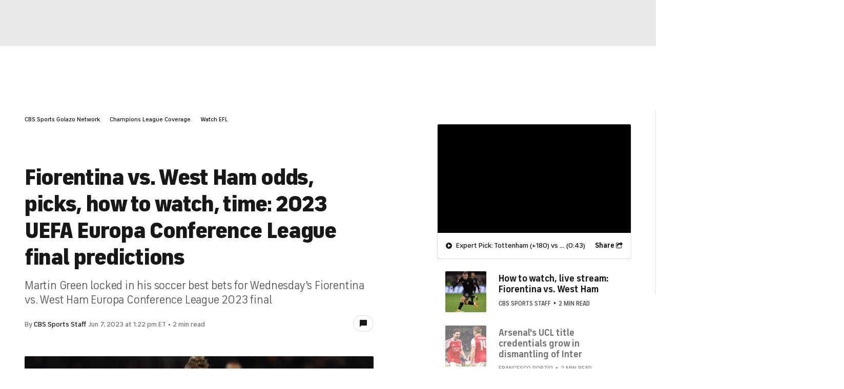

--- FILE ---
content_type: text/javascript
request_url: https://cdn.confiant-integrations.net/6NAGEHPQTIMciZyoLrUIDQZlmus/gpt_and_prebid/config.js
body_size: 60953
content:
  /* eslint-disable spaced-comment */
(function() {
  if (!window.confiant) {
    window.confiant = Object.create(null);
  }
  var confiantGlobal = window.confiant;
  var clientSettings = (window.confiant && window.confiant['6NAGEHPQTIMciZyoLrUIDQZlmus'] && window.confiant['6NAGEHPQTIMciZyoLrUIDQZlmus'].clientSettings)
    || window.confiant;

  var integrationSetting = {
    config_ver: '202601210626',
    integration_type: 'gpt_and_prebid',
    integration_version: '202510211058',
    exec_test_ver: null,
    exec_test_rate: 'undefined' !== 'undefined' ? parseFloat('undefined') : 0,
  };
  function defaultCallback() {
    console.log('Confiant: ad blocked', arguments);
  }
  if (clientSettings.enable_integrations && clientSettings.devMode != 2){
    clientSettings.enable_integrations = null;
  }

  var adReporterConfig = 'undefined';
  try {
    adReporterConfig = JSON.parse(adReporterConfig);
  } catch (e) {
    adReporterConfig = {};
  }

  var settings = {
    propertyId: '6NAGEHPQTIMciZyoLrUIDQZlmus',
    adServer: 'https://protected-by.clarium.io',
    confiantCdn: 'cdn.confiant-integrations.net',
    mapping: '[base64]',
    rules: {"du":0,"rs":1,"v":6,"vp":[],"vlp":[],"m":[{"r":[{"d":"tpc.googlesyndication.com","l":[{"oi":"zsb6d3","ot":2,"rs":1,"s":["/7126038824001602314"]},{"oi":"mtb564","ot":2,"rs":1,"s":["/7538635593158040653"]},{"oi":"15hb64","ot":2,"rs":1,"s":["/15486949274661539132"]},{"oi":"u53so4","ot":2,"rs":1,"s":["/293513094421890817"]},{"oi":"jscja6","ot":2,"rs":1,"s":["/3977399110814951377"]},{"oi":"jky7c6","ot":2,"rs":1,"s":["/13645081470320125766"]},{"oi":"5ybrl6","ot":2,"rs":1,"s":["/9765960704362804860"]},{"oi":"p6oul6","ot":2,"rs":1,"s":["/7266469644194813224"]},{"oi":"swswn6","ot":2,"rs":1,"s":["/1273653594040311417"]},{"oi":"7n94v6","ot":2,"rs":1,"s":["/16282803945272219019"]},{"oi":"rsq3x6","ot":2,"rs":0,"s":["/8012417590505318867"]},{"oi":"2y7ax6","ot":2,"rs":1,"s":["/17174515852119489461"]},{"oi":"34zbx6","ot":2,"rs":1,"s":["/14992242216033862961"]},{"oi":"3kpe17","ot":2,"rs":1,"s":["/3298933512393088929"]},{"oi":"y80g17","ot":2,"rs":1,"s":["/18432434872822751303"]},{"oi":"ggk037","ot":2,"rs":1,"s":["/14230235371523266675"]},{"oi":"v1yk37","ot":2,"rs":0,"s":["/12212871587905107641"]},{"oi":"0qhc47","ot":2,"rs":0,"s":["/6254878426048877277"]},{"oi":"qoaj97","ot":2,"rs":1,"s":["/7533297348598167463"]},{"oi":"kvl3a7","ot":2,"rs":1,"s":["/11633342794625155610"]},{"oi":"ehfga7","ot":2,"rs":1,"s":["/10349429051167424298"]},{"oi":"yxgeo7","ot":2,"rs":0,"s":["/13718231734057681947"]},{"oi":"yxgeo7","ot":2,"rs":0,"s":["/13718231734057681947"]},{"oi":"8siwo7","ot":2,"rs":1,"s":["/826134438652013962"]},{"oi":"p4lmp7","ot":2,"rs":1,"s":["/995690753988360949"]},{"oi":"rfr0s7","ot":2,"rs":1,"s":["/13372382432702745806"]},{"oi":"rcwat7","ot":2,"rs":1,"s":["/16941724958630736251"]},{"oi":"xpyat7","ot":2,"rs":1,"s":["/16201958339449798506"]},{"oi":"db0bt7","ot":2,"rs":1,"s":["/14624882429655189706"]},{"oi":"9jvbt7","ot":2,"rs":1,"s":["/2753384244646002986"]},{"oi":"cn9et7","ot":2,"rs":1,"s":["/18174655574696216392"]},{"oi":"42met7","ot":2,"rs":1,"s":["/13802500554420318258"]},{"oi":"4xw4u7","ot":2,"rs":1,"s":["/4286809140566917036"]},{"oi":"qnd3x7","ot":2,"rs":1,"s":["/16709026879753768531"]},{"oi":"xat7x7","ot":2,"rs":1,"s":["/14156175493849527318"]},{"oi":"9dibx7","ot":2,"rs":1,"s":["/15416555210266722643"]},{"oi":"asurx7","ot":2,"rs":1,"s":["/1194875026239802154"]},{"oi":"ehg5z7","ot":2,"rs":1,"s":["/9299202210369800376"]},{"oi":"fd7128","ot":2,"rs":1,"s":["/10756636138882848700"]},{"oi":"q0ab38","ot":2,"rs":1,"s":["/8310586624865946376"]},{"oi":"l30p38","ot":2,"rs":1,"s":["/7066716654834919353"]},{"oi":"fb2048","ot":2,"rs":1,"s":["/260989632856680017"]},{"oi":"286v68","ot":2,"rs":1,"s":["/8666023574698486114"]},{"oi":"o8pl88","ot":2,"rs":1,"s":["/4842538184310348890"]},{"oi":"nfup88","ot":2,"rs":1,"s":["/3303087447129328412"]},{"oi":"345h98","ot":2,"rs":1,"s":["/15377674577827653175"]},{"oi":"zp36a8","ot":2,"rs":1,"s":["/3395663093883698537"]},{"oi":"2w67a8","ot":2,"rs":1,"s":["/4673974778544091972"]},{"oi":"dxhca8","ot":2,"rs":1,"s":["/9900673044975469772"]},{"oi":"hmmja8","ot":2,"rs":1,"s":["/11973215211841034751"]},{"oi":"1i7sa8","ot":2,"rs":1,"s":["/16565806567156891820"]},{"oi":"l5tua8","ot":2,"rs":1,"s":["/17680832497132105026"]},{"oi":"mub2d8","ot":2,"rs":1,"s":["/5592758102098311485"]},{"oi":"yhf0e8","ot":2,"rs":1,"s":["/15248113345391293447"]},{"oi":"c8see8","ot":2,"rs":1,"s":["/13521001151485567088"]},{"oi":"0g4je8","ot":2,"rs":1,"s":["/10454343069058306139"]},{"oi":"03sqe8","ot":2,"rs":1,"s":["/6833203860427336428"]},{"oi":"jklve8","ot":2,"rs":1,"s":["/5593960838846933709"]},{"oi":"6vmxe8","ot":2,"rs":1,"s":["/1238689722624554827"]},{"oi":"n1l9f8","ot":2,"rs":1,"s":["/12894562710080620190"]},{"oi":"7d4ef8","ot":2,"rs":1,"s":["/89188875030904786"]},{"oi":"0i9ef8","ot":2,"rs":1,"s":["/4491544299626033115"]},{"oi":"v44xf8","ot":2,"rs":1,"s":["/16727267141027326262"]},{"oi":"7h4zf8","ot":2,"rs":1,"s":["/14862047520419537222"]},{"oi":"11gqg8","ot":2,"rs":1,"s":["/1864105280718062873"]},{"oi":"13fdh8","ot":2,"rs":1,"s":["/14874043997895124707"]},{"oi":"9cagh8","ot":2,"rs":1,"s":["/2976363659414638252"]},{"oi":"rtljh8","ot":2,"rs":1,"s":["/14613008372837890529"]},{"oi":"9o0th8","ot":2,"rs":1,"s":["/12101844403569347591"]},{"oi":"ym1th8","ot":2,"rs":1,"s":["/8405132401499344334"]},{"oi":"583th8","ot":2,"rs":1,"s":["/2040217425716640234"]},{"oi":"7a5th8","ot":2,"rs":1,"s":["/10613680818434653204"]},{"oi":"q52ii8","ot":2,"rs":1,"s":["/16136586886151866596"]},{"oi":"pqcji8","ot":2,"rs":1,"s":["/4257740181838671261"]},{"oi":"ep7ui8","ot":2,"rs":1,"s":["/14616011598993785940"]},{"oi":"sjv0j8","ot":2,"rs":1,"s":["/11493784414570998537"]},{"oi":"grf9j8","ot":2,"rs":1,"s":["/1965880802069003638"]},{"oi":"8ffgj8","ot":2,"rs":1,"s":["/4409310690721265941"]},{"oi":"fmfgj8","ot":2,"rs":1,"s":["/17232308919536002667"]},{"oi":"0qfgj8","ot":2,"rs":1,"s":["/2432861123840430542"]},{"oi":"55hgj8","ot":2,"rs":1,"s":["/17544261890514436803"]},{"oi":"tqhgj8","ot":2,"rs":1,"s":["/2300193116437043054"]},{"oi":"fthgj8","ot":2,"rs":1,"s":["/13685806928020199302"]},{"oi":"aresx6","ot":2,"rs":1,"s":["/16141171126129815053"]},{"oi":"hj5tx6","ot":2,"rs":1,"s":["/8481444916844988125"]},{"oi":"a4jvp2","ot":2,"rs":0,"s":["/12427136949903078229"]},{"oi":"xxrye6","ot":2,"rs":0,"s":["/1779593576822778703"]},{"oi":"j0jff7","ot":2,"rs":0,"s":["/7200713598996249909"]},{"oi":"knvgo7","ot":2,"rs":0,"s":["/8086477035841899992"]},{"oi":"3q14p7","ot":2,"rs":0,"s":["/10409892161234214505"]},{"oi":"m0sb58","ot":2,"rs":0,"s":["/3379679422921957002"]},{"oi":"x4u968","ot":2,"rs":0,"s":["/10582783941798205537"]},{"oi":"1orh98","ot":2,"rs":0,"s":["/908873912696883936"]},{"oi":"d91ag8","ot":2,"rs":0,"s":["/16434752794134270981"]},{"oi":"spnzg8","ot":2,"rs":0,"s":["/1299308782500001703"]}]},{"d":"trp-display-creative","l":[{"oi":"7ebkm3","ot":2,"rs":1,"s":["aqid=\"2149:8616283"]},{"oi":"7rvba4","ot":2,"rs":1,"s":["aqid=\"2149:10942700"]},{"oi":"6qxrb6","ot":2,"rs":1,"s":["aqid=\"2149:10868755"]},{"oi":"bghcm7","ot":2,"rs":1,"s":["aqid=\"2249:611071812"]},{"oi":"8au9r7","ot":2,"rs":0,"s":["aqid=\"2179:587972454577294590"]},{"oi":"lz7558","ot":2,"rs":1,"s":["aqid=\"2149:11808609"]},{"oi":"6s7378","ot":2,"rs":1,"s":["aqid=\"2966:501417"]},{"oi":"3kng78","ot":2,"rs":1,"s":["aqid=\"2966:501284"]},{"oi":"un53a8","ot":2,"rs":1,"s":["aqid=\"4858:853852766"]},{"oi":"hl4sa8","ot":2,"rs":0,"s":["aqid=\"2179:585128342479399810"]},{"oi":"hl4sa8","ot":2,"rs":0,"s":["aqid=\"2179:585128342479399810"]},{"oi":"quvkc8","ot":2,"rs":1,"s":["aqid=\"2249:683817811"]},{"oi":"1yi4e8","ot":2,"rs":1,"s":["aqid=\"3858:11975257"]},{"oi":"g70fe8","ot":2,"rs":1,"s":["aqid=\"3858:12029220"]},{"oi":"1s3je8","ot":2,"rs":1,"s":["aqid=\"2596:6151327"]},{"oi":"urrke8","ot":2,"rs":1,"s":["aqid=\"2596:6151331"]},{"oi":"h9hsf8","ot":2,"rs":0,"s":["aqid=\"2974:8064848"]},{"oi":"g8umg8","ot":2,"rs":0,"s":["aqid=\"3858:12406053"]},{"oi":"zj93i8","ot":2,"rs":1,"s":["aqid=\"2249:701320014"]},{"oi":"a7g5i8","ot":2,"rs":0,"s":["aqid=\"2974:8152892"]},{"oi":"g7r5i8","ot":2,"rs":1,"s":["aqid=\"5504:203614"]},{"oi":"c90bi8","ot":2,"rs":0,"s":["aqid=\"2249:702285880"]},{"oi":"kx3pi8","ot":2,"rs":1,"s":["aqid=\"3858:12526288"]},{"oi":"lndxi8","ot":2,"rs":0,"s":["aqid=\"2974:8170124"]},{"oi":"64hxi8","ot":2,"rs":0,"s":["aqid=\"2974:8170111"]},{"oi":"nwcyi8","ot":2,"rs":1,"s":["aqid=\"4858:1011991346"]},{"oi":"dyvyi8","ot":2,"rs":1,"s":["aqid=\"5504:203682"]},{"oi":"6v32j8","ot":2,"rs":1,"s":["aqid=\"5504:203812"]},{"oi":"6lp2j8","ot":2,"rs":0,"s":["aqid=\"2249:703936206"]},{"oi":"gii3j8","ot":2,"rs":0,"s":["aqid=\"2249:703380898"]},{"oi":"pxw3j8","ot":2,"rs":0,"s":["aqid=\"2974:8170096"]},{"oi":"sx05j8","ot":2,"rs":0,"s":["aqid=\"3858:12885843"]},{"oi":"sxb5j8","ot":2,"rs":1,"s":["aqid=\"2149:12126271"]},{"oi":"2sm6j8","ot":2,"rs":0,"s":["aqid=\"2249:704218466"]},{"oi":"b227j8","ot":2,"rs":0,"s":["aqid=\"5532:702870307"]},{"oi":"v3m8j8","ot":2,"rs":0,"s":["aqid=\"2179:590150779492575923"]},{"oi":"5v6ej8","ot":2,"rs":1,"s":["aqid=\"4858:1046386126"]},{"oi":"1yfgj8","ot":2,"rs":1,"s":["aqid=\"2249:704500970"]},{"oi":"o0ggj8","ot":2,"rs":0,"s":["aqid=\"5532:696100003"]},{"oi":"r2ggj8","ot":2,"rs":1,"s":["aqid=\"3858:12560055"]},{"oi":"8bggj8","ot":2,"rs":1,"s":["aqid=\"2249:688680333"]},{"oi":"7cggj8","ot":2,"rs":1,"s":["aqid=\"2249:688688748"]},{"oi":"ptggj8","ot":2,"rs":0,"s":["aqid=\"5700:662383500"]},{"oi":"r2hgj8","ot":2,"rs":1,"s":["aqid=\"3858:12747373"]},{"oi":"s7hgj8","ot":2,"rs":1,"s":["aqid=\"2132:46037435"]},{"oi":"a9hgj8","ot":2,"rs":1,"s":["aqid=\"2132:46115137"]},{"oi":"4rhgj8","ot":2,"rs":1,"s":["aqid=\"3858:12483140"]},{"oi":"0eigj8","ot":2,"rs":1,"s":["aqid=\"5532:688941476"]},{"oi":"aresx6","ot":2,"rs":1,"s":["aqid=\"2249:692781215670"]},{"oi":"hj5tx6","ot":2,"rs":1,"s":["aqid=\"2249:692718090922"]},{"oi":"ks4ig7","ot":2,"rs":1,"s":["aqid=\"2974:7372091"]},{"oi":"av5c98","ot":2,"rs":1,"s":["aqid=\"2179:582275971885769092"]},{"oi":"bv6m98","ot":2,"rs":1,"s":["aqid=\"2238:8386825"]},{"oi":"anrqe8","ot":2,"rs":1,"s":["aqid=\"2596:6152027"]},{"oi":"8kajf8","ot":2,"rs":1,"s":["aqid=\"2966:539984"]},{"oi":"sxqtf8","ot":2,"rs":1,"s":["aqid=\"2596:6173203"]},{"oi":"q6qmm3","ot":2,"rs":0,"s":["aqid=\"2149:10378460"]},{"oi":"wtfum3","ot":2,"rs":0,"s":["aqid=\"2149:8620728"]},{"oi":"spl874","ot":2,"rs":0,"s":["aqid=\"2149:10859863"]},{"oi":"szwvi6","ot":2,"rs":0,"s":["aqid=\"2179:590151154321089882"]},{"oi":"pks9v6","ot":2,"rs":0,"s":["aqid=\"2861:23354942"]},{"oi":"gv23w6","ot":2,"rs":0,"s":["aqid=\"2861:23391206"]},{"oi":"aj16x6","ot":2,"rs":0,"s":["aqid=\"2179:580338690914111366"]},{"oi":"apzfr7","ot":2,"rs":0,"s":["aqid=\"2149:11677858"]},{"oi":"dxh1y7","ot":2,"rs":0,"s":["aqid=\"3858:9694590"]},{"oi":"mrl1y7","ot":2,"rs":0,"s":["aqid=\"3858:9694589"]},{"oi":"8l33y7","ot":2,"rs":0,"s":["aqid=\"3858:9715562"]},{"oi":"jpmry7","ot":2,"rs":0,"s":["aqid=\"3858:9715560"]},{"oi":"xk6yy7","ot":2,"rs":0,"s":["aqid=\"3858:9715675"]},{"oi":"ksc128","ot":2,"rs":0,"s":["aqid=\"2179:591185157583434438"]},{"oi":"ilf128","ot":2,"rs":0,"s":["aqid=\"2179:590347278799104932"]},{"oi":"vtv148","ot":2,"rs":0,"s":["aqid=\"2149:11802302"]},{"oi":"6auw88","ot":2,"rs":0,"s":["aqid=\"2179:577814108520614479"]},{"oi":"wgxe98","ot":2,"rs":0,"s":["aqid=\"2179:578549439173433677"]},{"oi":"lgft98","ot":2,"rs":1,"s":["aqid=\"2861:24635312"]},{"oi":"61jwc8","ot":2,"rs":0,"s":["aqid=\"3636:5716236"]},{"oi":"1lend8","ot":2,"rs":0,"s":["aqid=\"2861:24703438"]},{"oi":"k46qd8","ot":2,"rs":0,"s":["aqid=\"2974:8005873"]},{"oi":"aspie8","ot":2,"rs":1,"s":["aqid=\"2596:6151437"]},{"oi":"5dqie8","ot":2,"rs":1,"s":["aqid=\"2596:6151395"]},{"oi":"0qxie8","ot":2,"rs":1,"s":["aqid=\"2596:6151321"]},{"oi":"pryie8","ot":2,"rs":1,"s":["aqid=\"2596:6151367"]},{"oi":"pmzie8","ot":2,"rs":1,"s":["aqid=\"2596:6151323"]},{"oi":"qmiaf8","ot":2,"rs":0,"s":["aqid=\"2179:594077115419881053"]},{"oi":"dh0nf8","ot":2,"rs":0,"s":["aqid=\"2149:12061005"]},{"oi":"008uf8","ot":2,"rs":0,"s":["aqid=\"3636:6002277"]},{"oi":"w1e0g8","ot":2,"rs":0,"s":["aqid=\"3636:6005791"]},{"oi":"9ln4g8","ot":2,"rs":1,"s":["aqid=\"2861:24741420"]},{"oi":"nmn4g8","ot":2,"rs":1,"s":["aqid=\"2861:24741419"]},{"oi":"p39bh8","ot":2,"rs":0,"s":["aqid=\"2149:12120417"]},{"oi":"wszty7","ot":2,"rs":1,"s":["aqid=\"2149:11736423"]}]},{"d":"adsrvr.org","l":[{"oi":"iidvn3","ot":2,"rs":0,"s":["crid=8glgs197"]},{"oi":"n0vka4","ot":2,"rs":0,"s":["crid=mmr74uc4"]},{"oi":"zw4lc4","ot":2,"rs":0,"s":["crid=w5o17jfk"]},{"oi":"t3wiq4","ot":2,"rs":1,"s":["crid=8b4drxym"]},{"oi":"t57me5","ot":2,"rs":1,"s":["crid=u1qrv1xc"]},{"oi":"u57me5","ot":2,"rs":1,"s":["crid=01q05fbd"]},{"oi":"57bue5","ot":2,"rs":0,"s":["crid=q6z7i8op"]},{"oi":"9g76f5","ot":2,"rs":1,"s":["crid=bp92pr36"]},{"oi":"9i76f5","ot":2,"rs":1,"s":["crid=h4d8w3i0"]},{"oi":"ke8bf5","ot":2,"rs":1,"s":["crid=i9txo8w5"]},{"oi":"3y4lf5","ot":2,"rs":1,"s":["crid=b4z6q7r6"]},{"oi":"3rrrg5","ot":2,"rs":1,"s":["crid=77gj3an4"]},{"oi":"syssg5","ot":2,"rs":1,"s":["crid=8j75a803"]},{"oi":"gdg9h5","ot":2,"rs":1,"s":["crid=6l96h853"]},{"oi":"ngvoi5","ot":2,"rs":1,"s":["crid=lryy2wkw"]},{"oi":"d2v8j5","ot":2,"rs":1,"s":["crid=8fx3vqhp"]},{"oi":"weyfj5","ot":2,"rs":1,"s":["crid=9ry8lort"]},{"oi":"eg6lj5","ot":2,"rs":1,"s":["crid=z510kmst"]},{"oi":"s27lj5","ot":2,"rs":1,"s":["crid=vp295pyf"]},{"oi":"xd7lj5","ot":2,"rs":1,"s":["crid=sfg1qb1x"]},{"oi":"5u0co5","ot":2,"rs":1,"s":["crid=e0qvl61l"]},{"oi":"l7vjo5","ot":2,"rs":1,"s":["crid=1ph0pm6n"]},{"oi":"mpu5q5","ot":2,"rs":1,"s":["crid=0yr3r2xx"]},{"oi":"yvv5q5","ot":2,"rs":1,"s":["crid=70yi1x8d"]},{"oi":"rjx5q5","ot":2,"rs":1,"s":["crid=m1gs48fk"]},{"oi":"26fiq5","ot":2,"rs":1,"s":["crid=2bgi8qgg"]},{"oi":"3g1jq5","ot":2,"rs":1,"s":["crid=3i90e99q"]},{"oi":"7xmqq5","ot":2,"rs":1,"s":["crid=2mokbgft"]},{"oi":"rkqk16","ot":2,"rs":1,"s":["crid=l2zwpdg7"]},{"oi":"llqk16","ot":2,"rs":1,"s":["crid=riv17zl7"]},{"oi":"rdbo16","ot":2,"rs":1,"s":["crid=mk468te2"]},{"oi":"hebo16","ot":2,"rs":1,"s":["crid=rbs0tzzw"]},{"oi":"38eo16","ot":2,"rs":1,"s":["crid=a0637yz2"]},{"oi":"t8eo16","ot":2,"rs":1,"s":["crid=ti2y5ddt"]},{"oi":"0m0d56","ot":2,"rs":1,"s":["crid=lfnpj25y"]},{"oi":"5xyn56","ot":2,"rs":1,"s":["crid=94uuso8o"]},{"oi":"pju777","ot":2,"rs":0,"s":["crid=w2srodwa"]},{"oi":"8g3m97","ot":2,"rs":0,"s":["crid=prq4f8da"]},{"oi":"dd6m97","ot":2,"rs":0,"s":["crid=vosqszns"]},{"oi":"cs6m97","ot":2,"rs":0,"s":["crid=wq5j4s9t"]},{"oi":"9rmra7","ot":2,"rs":0,"s":["crid=3v2n6fcp"]},{"oi":"isbtc7","ot":2,"rs":1,"s":["crid=dpjydwun"]},{"oi":"by9yc7","ot":2,"rs":0,"s":["crid=xgjdt26g"]},{"oi":"by9yc7","ot":2,"rs":0,"s":["crid=xgjdt26g"]},{"oi":"uh9ng7","ot":2,"rs":0,"s":["crid=419tdp7l"]},{"oi":"k7waj7","ot":2,"rs":1,"s":["crid=a7w365s6"]},{"oi":"oycwk7","ot":2,"rs":1,"s":["crid=bp4f2d47"]},{"oi":"66emn7","ot":2,"rs":0,"s":["crid=tjfd33lm"]},{"oi":"u530q7","ot":2,"rs":0,"s":["crid=nww7g1ha"]},{"oi":"18a9s7","ot":2,"rs":0,"s":["crid=jqw9vjo9"]},{"oi":"ure1v7","ot":2,"rs":1,"s":["crid=l1ivz0r4"]},{"oi":"22s5v7","ot":2,"rs":1,"s":["crid=vggd907z"]},{"oi":"4a8lv7","ot":2,"rs":1,"s":["crid=4f3yefta"]},{"oi":"gk3jw7","ot":2,"rs":1,"s":["crid=0o3ed5fh"]},{"oi":"yxca48","ot":2,"rs":0,"s":["crid=d9txtosk"]},{"oi":"yxca48","ot":2,"rs":0,"s":["crid=d9txtosk"]},{"oi":"0yca48","ot":2,"rs":0,"s":["crid=29mjm02j"]},{"oi":"0yca48","ot":2,"rs":0,"s":["crid=29mjm02j"]},{"oi":"m8sc48","ot":2,"rs":0,"s":["crid=5jesg1yh"]},{"oi":"kia458","ot":2,"rs":1,"s":["crid=8mv3pfbo"]},{"oi":"eja458","ot":2,"rs":1,"s":["crid=rtlrjv9a"]},{"oi":"uwp758","ot":2,"rs":1,"s":["crid=cv2huqwc"]},{"oi":"cfjb78","ot":2,"rs":0,"s":["crid=u3oyi6bb"]},{"oi":"irz488","ot":2,"rs":1,"s":["crid=ksral26h"]},{"oi":"53eg88","ot":2,"rs":1,"s":["crid=oanu32nu"]},{"oi":"69vm98","ot":2,"rs":0,"s":["crid=mqyf9mgw"]},{"oi":"r9vm98","ot":2,"rs":1,"s":["crid=fkxhkrny"]},{"oi":"gjnsa8","ot":2,"rs":1,"s":["crid=2rumv0oi"]},{"oi":"9ddgb8","ot":2,"rs":1,"s":["crid=np9yfx64"]},{"oi":"fmegb8","ot":2,"rs":1,"s":["crid=u7pifvgm"]},{"oi":"enaqb8","ot":2,"rs":1,"s":["crid=zu18zf5y"]},{"oi":"dqaqb8","ot":2,"rs":1,"s":["crid=veuwcd3t"]},{"oi":"h8bqb8","ot":2,"rs":1,"s":["crid=g2ozgyf2"]},{"oi":"6bbqb8","ot":2,"rs":1,"s":["crid=a1vt6lsg"]},{"oi":"6vitb8","ot":2,"rs":1,"s":["crid=kohym1f4"]},{"oi":"s5f7c8","ot":2,"rs":0,"s":["crid=smgdipm5"]},{"oi":"kc7vc8","ot":2,"rs":0,"s":["crid=tvkai1go"]},{"oi":"en7yc8","ot":2,"rs":0,"s":["crid=63barbg1"]},{"oi":"ecs9d8","ot":2,"rs":1,"s":["crid=s4s41bit"]},{"oi":"zks9d8","ot":2,"rs":0,"s":["crid=1db7z30e"]},{"oi":"y88ad8","ot":2,"rs":0,"s":["crid=4fk9nxse"]},{"oi":"lb8ad8","ot":2,"rs":0,"s":["crid=zfexqyi5"]},{"oi":"gaqbd8","ot":2,"rs":1,"s":["crid=j2b4xc7h"]},{"oi":"7j3wd8","ot":2,"rs":1,"s":["crid=fqeh4hao"]},{"oi":"mv91e8","ot":2,"rs":1,"s":["crid=e0greup9"]},{"oi":"mwb1e8","ot":2,"rs":1,"s":["crid=uzayjvec"]},{"oi":"bzipe8","ot":2,"rs":1,"s":["crid=v5w56b83"]},{"oi":"jpd2f8","ot":2,"rs":0,"s":["crid=2lafx4nj"]},{"oi":"l5k5f8","ot":2,"rs":1,"s":["crid=ky0y4b7y"]},{"oi":"lrn5f8","ot":2,"rs":1,"s":["crid=a9mm9ss7"]},{"oi":"rfr5f8","ot":2,"rs":1,"s":["crid=k6mxdk4o"]},{"oi":"o62cf8","ot":2,"rs":1,"s":["crid=o5h8ha31"]},{"oi":"v2pkf8","ot":2,"rs":1,"s":["crid=qgvwpsrb"]},{"oi":"oul4g8","ot":2,"rs":0,"s":["crid=7cmeqmw8"]},{"oi":"lhh6g8","ot":2,"rs":1,"s":["crid=j3lm03f8"]},{"oi":"jlh6g8","ot":2,"rs":1,"s":["crid=eg1cpkv5"]},{"oi":"y6bhg8","ot":2,"rs":1,"s":["crid=mx3u30cj"]},{"oi":"r8dhg8","ot":2,"rs":1,"s":["crid=sr5xo031"]},{"oi":"mopog8","ot":2,"rs":0,"s":["crid=g5egxitt"]},{"oi":"lfmwg8","ot":2,"rs":0,"s":["crid=jd035jgw"]},{"oi":"cmmwg8","ot":2,"rs":0,"s":["crid=1zx7wzcw"]},{"oi":"l9u0h8","ot":2,"rs":1,"s":["crid=m20abzxu"]},{"oi":"lvj3h8","ot":2,"rs":0,"s":["crid=794di3me"]},{"oi":"gcyeh8","ot":2,"rs":1,"s":["crid=izn7xb48"]},{"oi":"9edkh8","ot":2,"rs":1,"s":["crid=6b8inw6p"]},{"oi":"g4llh8","ot":2,"rs":0,"s":["crid=c1hsjx06"]},{"oi":"45zuh8","ot":2,"rs":1,"s":["crid=k3mnim0y"]},{"oi":"815vh8","ot":2,"rs":1,"s":["crid=djstahv8"]},{"oi":"fis2i8","ot":2,"rs":1,"s":["crid=ldnbhfjl"]},{"oi":"avz2i8","ot":2,"rs":1,"s":["crid=8u2upl8r"]},{"oi":"m273i8","ot":2,"rs":1,"s":["crid=owpmsieg"]},{"oi":"g3h3i8","ot":2,"rs":0,"s":["crid=j4r0agpc"]},{"oi":"q6k3i8","ot":2,"rs":0,"s":["crid=tzngt86j"]},{"oi":"tjk3i8","ot":2,"rs":0,"s":["crid=6zt4aowl"]},{"oi":"zkx3i8","ot":2,"rs":1,"s":["crid=1r7rfn75"]},{"oi":"l9n5i8","ot":2,"rs":1,"s":["crid=fphs0z2t"]},{"oi":"lbn5i8","ot":2,"rs":1,"s":["crid=hn3eanl8"]},{"oi":"ipp5i8","ot":2,"rs":1,"s":["crid=ekocpzhh"]},{"oi":"bkr5i8","ot":2,"rs":0,"s":["crid=ouycdkmq"]},{"oi":"4lr5i8","ot":2,"rs":0,"s":["crid=quk7w53j"]},{"oi":"nxr5i8","ot":2,"rs":0,"s":["crid=mznp7ktv"]},{"oi":"17s5i8","ot":2,"rs":0,"s":["crid=cymho2zs"]},{"oi":"gud6i8","ot":2,"rs":1,"s":["crid=04f5pusp"]},{"oi":"eqt8i8","ot":2,"rs":1,"s":["crid=t2546w8l"]},{"oi":"qb6ai8","ot":2,"rs":1,"s":["crid=dc9iz3n6"]},{"oi":"mrhbi8","ot":2,"rs":1,"s":["crid=xswz6rio"]},{"oi":"x2lbi8","ot":2,"rs":1,"s":["crid=72szjlj3"]},{"oi":"xroci8","ot":2,"rs":1,"s":["crid=8gyxi0mz"]},{"oi":"s2wci8","ot":2,"rs":1,"s":["crid=duxvs448"]},{"oi":"es1di8","ot":2,"rs":1,"s":["crid=hcs5q0as"]},{"oi":"jgidi8","ot":2,"rs":1,"s":["crid=of0pnoue"]},{"oi":"gkcei8","ot":2,"rs":1,"s":["crid=xies7jcx"]},{"oi":"cvkei8","ot":2,"rs":1,"s":["crid=4lovg6fj"]},{"oi":"joyei8","ot":2,"rs":0,"s":["crid=e2c76his"]},{"oi":"ey2fi8","ot":2,"rs":0,"s":["crid=afc9ji7d"]},{"oi":"xk3fi8","ot":2,"rs":1,"s":["crid=23ze3s57"]},{"oi":"gi9fi8","ot":2,"rs":1,"s":["crid=akxfbxix"]},{"oi":"fnafi8","ot":2,"rs":0,"s":["crid=ksrdc5dk"]},{"oi":"5safi8","ot":2,"rs":0,"s":["crid=60f5a06w"]},{"oi":"osefi8","ot":2,"rs":1,"s":["crid=pnprkxyb"]},{"oi":"wnjfi8","ot":2,"rs":0,"s":["crid=uehqbek5"]},{"oi":"l7nfi8","ot":2,"rs":0,"s":["crid=j45j2243"]},{"oi":"p72gi8","ot":2,"rs":1,"s":["crid=t2ue04ac"]},{"oi":"ok4hi8","ot":2,"rs":1,"s":["crid=y2en4jex"]},{"oi":"ycrhi8","ot":2,"rs":1,"s":["crid=bz4r9ow7"]},{"oi":"bffii8","ot":2,"rs":1,"s":["crid=vtya6iev"]},{"oi":"ydrki8","ot":2,"rs":1,"s":["crid=twqvu6y5"]},{"oi":"l6emi8","ot":2,"rs":0,"s":["crid=vksepi8k"]},{"oi":"0p6pi8","ot":2,"rs":0,"s":["crid=rue4ecys"]},{"oi":"809qi8","ot":2,"rs":1,"s":["crid=g2yifdik"]},{"oi":"js9ri8","ot":2,"rs":1,"s":["crid=jr169syq"]},{"oi":"cx4wi8","ot":2,"rs":1,"s":["crid=thto5dki"]},{"oi":"03xwi8","ot":2,"rs":1,"s":["crid=5axr6hlu"]},{"oi":"18xwi8","ot":2,"rs":0,"s":["crid=gxgmoje7"]},{"oi":"6hxwi8","ot":2,"rs":0,"s":["crid=g6418f73"]},{"oi":"y6ywi8","ot":2,"rs":0,"s":["crid=n3x6w3pm"]},{"oi":"q6oxi8","ot":2,"rs":1,"s":["crid=j39smngx"]},{"oi":"oi8zi8","ot":2,"rs":0,"s":["crid=0fe0kq66"]},{"oi":"3o8zi8","ot":2,"rs":0,"s":["crid=fmmrtnw7"]},{"oi":"zcczi8","ot":2,"rs":0,"s":["crid=sslkianq"]},{"oi":"2ifzi8","ot":2,"rs":0,"s":["crid=0fhptxpv"]},{"oi":"erkzi8","ot":2,"rs":0,"s":["crid=7x8f326o"]},{"oi":"l780j8","ot":2,"rs":1,"s":["crid=mvs8bhbb"]},{"oi":"6t02j8","ot":2,"rs":1,"s":["crid=c1u7ixf4"]},{"oi":"1i72j8","ot":2,"rs":1,"s":["crid=c2hnw43g"]},{"oi":"cfl2j8","ot":2,"rs":0,"s":["crid=ev98c2x0"]},{"oi":"5jr2j8","ot":2,"rs":0,"s":["crid=1lhemgie"]},{"oi":"bkr2j8","ot":2,"rs":0,"s":["crid=120uuj2b"]},{"oi":"0lr2j8","ot":2,"rs":0,"s":["crid=vc0k5xct"]},{"oi":"lrr2j8","ot":2,"rs":0,"s":["crid=zgcu49kw"]},{"oi":"itr2j8","ot":2,"rs":0,"s":["crid=vfmc35yp"]},{"oi":"ee33j8","ot":2,"rs":1,"s":["crid=02ioz1ew"]},{"oi":"ve34j8","ot":2,"rs":1,"s":["crid=1p58w1x0"]},{"oi":"twh4j8","ot":2,"rs":0,"s":["crid=ohxxqm66"]},{"oi":"8v35j8","ot":2,"rs":1,"s":["crid=rxoyw03a"]},{"oi":"1fh5j8","ot":2,"rs":1,"s":["crid=dif1fgsg"]},{"oi":"own6j8","ot":2,"rs":1,"s":["crid=ybgpfta6"]},{"oi":"cie7j8","ot":2,"rs":1,"s":["crid=h0zwvskc"]},{"oi":"tj48j8","ot":2,"rs":1,"s":["crid=14ykosoj"]},{"oi":"bah8j8","ot":2,"rs":0,"s":["crid=80qqfk1k"]},{"oi":"cyh8j8","ot":2,"rs":1,"s":["crid=v31rs2oq"]},{"oi":"udu9j8","ot":2,"rs":0,"s":["crid=7txp5om6"]},{"oi":"u41cj8","ot":2,"rs":1,"s":["crid=vm22qu2v"]},{"oi":"hxpej8","ot":2,"rs":1,"s":["crid=wbvne3fn"]},{"oi":"seifj8","ot":2,"rs":0,"s":["crid=j728o85b"]},{"oi":"5rzfj8","ot":2,"rs":0,"s":["crid=cv0h9mrv"]},{"oi":"orzfj8","ot":2,"rs":0,"s":["crid=gn3plkq1"]},{"oi":"e56gj8","ot":2,"rs":1,"s":["crid=0tpndshu"]},{"oi":"0tfgj8","ot":2,"rs":1,"s":["crid=uevrpnp6"]},{"oi":"1ufgj8","ot":2,"rs":1,"s":["crid=edjbbihz"]},{"oi":"scggj8","ot":2,"rs":1,"s":["crid=xb8360zf"]},{"oi":"w9igj8","ot":2,"rs":1,"s":["crid=0no7pyfh"]},{"oi":"tadb07","ot":2,"rs":1,"s":["crid=nagpojid"]},{"oi":"0jee07","ot":2,"rs":1,"s":["crid=rm4zourf"]},{"oi":"9ime07","ot":2,"rs":1,"s":["crid=9unkgyo6"]},{"oi":"fkme07","ot":2,"rs":1,"s":["crid=an5qcgms"]},{"oi":"gkme07","ot":2,"rs":1,"s":["crid=a0471qsk"]},{"oi":"uaoe07","ot":2,"rs":1,"s":["crid=z256uifv"]},{"oi":"ury5a7","ot":2,"rs":1,"s":["crid=g0mh3hpf"]},{"oi":"bcgjc7","ot":2,"rs":1,"s":["crid=5yoblbfu"]},{"oi":"5p7sd7","ot":2,"rs":1,"s":["crid=xd2nqeqg"]},{"oi":"xgqxu7","ot":2,"rs":1,"s":["crid=qjzh6bpy"]},{"oi":"9a9fw7","ot":2,"rs":1,"s":["crid=hy778wp4"]},{"oi":"f7riw7","ot":2,"rs":1,"s":["crid=3uvszm0o"]},{"oi":"yboz48","ot":2,"rs":1,"s":["crid=5sq9w1e0"]},{"oi":"ug5qd8","ot":2,"rs":1,"s":["crid=wn74kr3e"]},{"oi":"l3n4e8","ot":2,"rs":1,"s":["crid=ib1o62yz"]},{"oi":"jau5e8","ot":2,"rs":1,"s":["crid=s5tgqvnf"]},{"oi":"5klsz3","ot":2,"rs":0,"s":["crid=c29gn57i"]},{"oi":"l9pkp4","ot":2,"rs":0,"s":["crid=ecsptkot"]},{"oi":"swnw76","ot":2,"rs":0,"s":["crid=1oqf4v2e"]},{"oi":"53ow76","ot":2,"rs":0,"s":["crid=l6lcldcr"]},{"oi":"89ig86","ot":2,"rs":0,"s":["crid=kwj794ot"]},{"oi":"pbig86","ot":2,"rs":0,"s":["crid=dqi6y8en"]},{"oi":"zbig86","ot":2,"rs":0,"s":["crid=86iwsalz"]},{"oi":"g9kg86","ot":2,"rs":0,"s":["crid=g01agqha"]},{"oi":"atsnv6","ot":2,"rs":1,"s":["crid=6enl7xeq"]},{"oi":"igzqw6","ot":2,"rs":0,"s":["crid=fysxqos8"]},{"oi":"psc917","ot":2,"rs":0,"s":["crid=tcx314ij"]},{"oi":"uoc5c7","ot":2,"rs":0,"s":["crid=5sux72f7"]},{"oi":"l6k9c7","ot":2,"rs":0,"s":["crid=21r5dds7"]},{"oi":"adeio7","ot":2,"rs":0,"s":["crid=xieu9gn7"]},{"oi":"ce6cp7","ot":2,"rs":0,"s":["crid=1sxn10hz"]},{"oi":"se6cp7","ot":2,"rs":0,"s":["crid=u49prhd5"]},{"oi":"6g6cp7","ot":2,"rs":0,"s":["crid=y4owda3u"]},{"oi":"eg6cp7","ot":2,"rs":0,"s":["crid=8mhysz43"]},{"oi":"mg6cp7","ot":2,"rs":0,"s":["crid=cc1lkt7k"]},{"oi":"6l6cp7","ot":2,"rs":0,"s":["crid=xgzswdh2"]},{"oi":"527cp7","ot":2,"rs":0,"s":["crid=fz10w17f"]},{"oi":"fl8cp7","ot":2,"rs":0,"s":["crid=npe4v1np"]},{"oi":"p2jpq7","ot":2,"rs":0,"s":["crid=dnzmas0t"]},{"oi":"03jpq7","ot":2,"rs":0,"s":["crid=e7uyz21u"]},{"oi":"d6jpq7","ot":2,"rs":0,"s":["crid=vny6drve"]},{"oi":"jmspt7","ot":2,"rs":0,"s":["crid=hh1qnumo"]},{"oi":"4ospt7","ot":2,"rs":0,"s":["crid=2d4icfy2"]},{"oi":"3kott7","ot":2,"rs":0,"s":["crid=i4gu5s5k"]},{"oi":"pgptt7","ot":2,"rs":0,"s":["crid=v3e5il1l"]},{"oi":"2hptt7","ot":2,"rs":0,"s":["crid=fvi3baz2"]},{"oi":"y4wbu7","ot":2,"rs":0,"s":["crid=4zurlouj"]},{"oi":"eixxu7","ot":2,"rs":0,"s":["crid=551mk7r8"]},{"oi":"hmz3v7","ot":2,"rs":1,"s":["crid=0sm4lr19"]},{"oi":"27h5v7","ot":2,"rs":0,"s":["crid=ev75ceyh"]},{"oi":"iyxfv7","ot":2,"rs":0,"s":["crid=jyd3l4ho"]},{"oi":"gzxfv7","ot":2,"rs":0,"s":["crid=iucjnzt2"]},{"oi":"o6yfv7","ot":2,"rs":0,"s":["crid=la3qcfh3"]},{"oi":"2b0gv7","ot":2,"rs":0,"s":["crid=maghsppw"]},{"oi":"yf0gv7","ot":2,"rs":0,"s":["crid=mc9g57qm"]},{"oi":"q0uqv7","ot":2,"rs":0,"s":["crid=x5cgr5v5"]},{"oi":"z2zaw7","ot":2,"rs":1,"s":["crid=ma6pl5xj"]},{"oi":"13zaw7","ot":2,"rs":1,"s":["crid=jenfgj0k"]},{"oi":"095gw7","ot":2,"rs":1,"s":["crid=sj2ecg0c"]},{"oi":"595gw7","ot":2,"rs":1,"s":["crid=1ykrw4q0"]},{"oi":"895gw7","ot":2,"rs":1,"s":["crid=s7u43vda"]},{"oi":"e95gw7","ot":2,"rs":1,"s":["crid=qr2exjie"]},{"oi":"h95gw7","ot":2,"rs":1,"s":["crid=jmrwoznt"]},{"oi":"i95gw7","ot":2,"rs":1,"s":["crid=cbkm4crz"]},{"oi":"yk6gw7","ot":2,"rs":1,"s":["crid=ewrg9dpf"]},{"oi":"tl6gw7","ot":2,"rs":1,"s":["crid=fkrdudlf"]},{"oi":"vl6gw7","ot":2,"rs":1,"s":["crid=5n31wqph"]},{"oi":"im6gw7","ot":2,"rs":1,"s":["crid=a3fevb8v"]},{"oi":"mgtsx7","ot":2,"rs":1,"s":["crid=tuita613"]},{"oi":"bxxsx7","ot":2,"rs":0,"s":["crid=9yfvpi1y"]},{"oi":"925zx7","ot":2,"rs":0,"s":["crid=u6kjxosc"]},{"oi":"83vzx7","ot":2,"rs":0,"s":["crid=es2vmdf6"]},{"oi":"xd40y7","ot":2,"rs":0,"s":["crid=pffhjkxp"]},{"oi":"j468y7","ot":2,"rs":0,"s":["crid=52lgiudd"]},{"oi":"s668y7","ot":2,"rs":0,"s":["crid=0bd8xxc8"]},{"oi":"e968y7","ot":2,"rs":0,"s":["crid=a5ov3aoy"]},{"oi":"4quj08","ot":2,"rs":1,"s":["crid=mdg25dty"]},{"oi":"auuj08","ot":2,"rs":1,"s":["crid=xzsjfhu8"]},{"oi":"24r018","ot":2,"rs":1,"s":["crid=eulh1mej"]},{"oi":"dvt018","ot":2,"rs":1,"s":["crid=mqkyi87c"]},{"oi":"t1v018","ot":2,"rs":1,"s":["crid=ppdzl3ps"]},{"oi":"2c1118","ot":2,"rs":1,"s":["crid=9905xioz"]},{"oi":"ec1118","ot":2,"rs":1,"s":["crid=aj9gansb"]},{"oi":"jc1118","ot":2,"rs":1,"s":["crid=76nm6sj5"]},{"oi":"5k2118","ot":2,"rs":1,"s":["crid=n1qjz4sl"]},{"oi":"dk2118","ot":2,"rs":1,"s":["crid=uq2j2m7h"]},{"oi":"c1w418","ot":2,"rs":1,"s":["crid=mlbxdjas"]},{"oi":"v2w418","ot":2,"rs":1,"s":["crid=vq3y1ffg"]},{"oi":"d3x418","ot":2,"rs":1,"s":["crid=7p9qupk3"]},{"oi":"mya818","ot":2,"rs":1,"s":["crid=5ium1fw8"]},{"oi":"gza818","ot":2,"rs":1,"s":["crid=6c438eae"]},{"oi":"oza818","ot":2,"rs":1,"s":["crid=9lravd2s"]},{"oi":"msc818","ot":2,"rs":1,"s":["crid=cohenun2"]},{"oi":"ake818","ot":2,"rs":1,"s":["crid=whwu3mta"]},{"oi":"ooe818","ot":2,"rs":1,"s":["crid=ea5a7poz"]},{"oi":"wk7a18","ot":2,"rs":0,"s":["crid=7gzejdho"]},{"oi":"f90y18","ot":2,"rs":0,"s":["crid=uoaosb0g"]},{"oi":"3g2128","ot":2,"rs":0,"s":["crid=dacct8d6"]},{"oi":"9l8m38","ot":2,"rs":0,"s":["crid=otuv2q28"]},{"oi":"8p8m38","ot":2,"rs":0,"s":["crid=huwfsk46"]},{"oi":"9syt38","ot":2,"rs":1,"s":["crid=vrjy6ij8"]},{"oi":"26x348","ot":2,"rs":0,"s":["crid=t1fjn1zd"]},{"oi":"dgd448","ot":2,"rs":0,"s":["crid=tli0zn5g"]},{"oi":"8qd448","ot":2,"rs":0,"s":["crid=ollnxypw"]},{"oi":"esd448","ot":2,"rs":0,"s":["crid=m5v9d21p"]},{"oi":"5rf448","ot":2,"rs":0,"s":["crid=jev17tab"]},{"oi":"vxca48","ot":2,"rs":0,"s":["crid=we8hkkbq"]},{"oi":"smea48","ot":2,"rs":0,"s":["crid=c1atz2xy"]},{"oi":"c5yv48","ot":2,"rs":0,"s":["crid=w6u4jkzc"]},{"oi":"ol1w48","ot":2,"rs":0,"s":["crid=8mdxw23u"]},{"oi":"s82w48","ot":2,"rs":0,"s":["crid=r4jmz7e0"]},{"oi":"swi058","ot":2,"rs":0,"s":["crid=d5a678it"]},{"oi":"bu8158","ot":2,"rs":0,"s":["crid=dzc6qj8q"]},{"oi":"tzp458","ot":2,"rs":0,"s":["crid=321q6x20"]},{"oi":"jl0558","ot":2,"rs":0,"s":["crid=xdn6jf45"]},{"oi":"9kbu58","ot":2,"rs":1,"s":["crid=pz8lwofu"]},{"oi":"rkbu58","ot":2,"rs":1,"s":["crid=yi6qlg3p"]},{"oi":"3adu58","ot":2,"rs":1,"s":["crid=oz31jrd0"]},{"oi":"60zu58","ot":2,"rs":0,"s":["crid=b7ecokhi"]},{"oi":"9eyz58","ot":2,"rs":1,"s":["crid=8w4klwi4"]},{"oi":"rih568","ot":2,"rs":0,"s":["crid=loddwjyp"]},{"oi":"0euk68","ot":2,"rs":1,"s":["crid=z8rjcjf5"]},{"oi":"vl6l68","ot":2,"rs":1,"s":["crid=jzs9wok5"]},{"oi":"9kws68","ot":2,"rs":0,"s":["crid=u2c244rw"]},{"oi":"9xhw68","ot":2,"rs":0,"s":["crid=of1dyjgx"]},{"oi":"9bxw68","ot":2,"rs":0,"s":["crid=es3rtsm2"]},{"oi":"hwm878","ot":2,"rs":0,"s":["crid=4j7azu6e"]},{"oi":"cjqd78","ot":2,"rs":0,"s":["crid=auv1qzal"]},{"oi":"o3be78","ot":2,"rs":0,"s":["crid=p51csrsu"]},{"oi":"cbaz78","ot":2,"rs":1,"s":["crid=djs413ry"]},{"oi":"h9cz78","ot":2,"rs":1,"s":["crid=4sa2z9l0"]},{"oi":"qih188","ot":2,"rs":0,"s":["crid=lpxmwnbw"]},{"oi":"26k188","ot":2,"rs":0,"s":["crid=omww8y9f"]},{"oi":"tp1388","ot":2,"rs":0,"s":["crid=ts8knay4"]},{"oi":"l6a988","ot":2,"rs":0,"s":["crid=d2ddmun9"]},{"oi":"o6a988","ot":2,"rs":0,"s":["crid=inof239b"]},{"oi":"lskl88","ot":2,"rs":0,"s":["crid=ovf0d00h"]},{"oi":"totn88","ot":2,"rs":0,"s":["crid=xagyrh8m"]},{"oi":"5qtn88","ot":2,"rs":0,"s":["crid=w7m0s2u1"]},{"oi":"yqtn88","ot":2,"rs":0,"s":["crid=8txrgug0"]},{"oi":"6stn88","ot":2,"rs":0,"s":["crid=j4bvq3zw"]},{"oi":"pttn88","ot":2,"rs":0,"s":["crid=fhjgp6pu"]},{"oi":"vttn88","ot":2,"rs":0,"s":["crid=lrjvmfk0"]},{"oi":"2utn88","ot":2,"rs":0,"s":["crid=7ewnyou1"]},{"oi":"9yun88","ot":2,"rs":0,"s":["crid=tnnnh033"]},{"oi":"q0vn88","ot":2,"rs":0,"s":["crid=das3cyk0"]},{"oi":"n3vn88","ot":2,"rs":0,"s":["crid=phjw8mu4"]},{"oi":"h3zy88","ot":2,"rs":0,"s":["crid=e40on5z6"]},{"oi":"nw7398","ot":2,"rs":1,"s":["crid=fgea5937"]},{"oi":"ix7398","ot":2,"rs":1,"s":["crid=4l5lhs9h"]},{"oi":"ci2598","ot":2,"rs":0,"s":["crid=0lof79ak"]},{"oi":"wi2598","ot":2,"rs":0,"s":["crid=7hazxk2s"]},{"oi":"ok2598","ot":2,"rs":0,"s":["crid=ai0nksws"]},{"oi":"os5598","ot":2,"rs":0,"s":["crid=1r7rgjzq"]},{"oi":"p31h98","ot":2,"rs":1,"s":["crid=mdqixjas"]},{"oi":"uapl98","ot":2,"rs":0,"s":["crid=it8yuh5n"]},{"oi":"ofpl98","ot":2,"rs":0,"s":["crid=ls03sg23"]},{"oi":"9gpl98","ot":2,"rs":0,"s":["crid=2fpbpxdv"]},{"oi":"q7rl98","ot":2,"rs":0,"s":["crid=en6f9l10"]},{"oi":"6u4o98","ot":2,"rs":1,"s":["crid=uir698pq"]},{"oi":"6cct98","ot":2,"rs":1,"s":["crid=t79r9pdb"]},{"oi":"0wdz98","ot":2,"rs":0,"s":["crid=acfxhoga"]},{"oi":"jwdz98","ot":2,"rs":0,"s":["crid=vncxl4c6"]},{"oi":"jydz98","ot":2,"rs":0,"s":["crid=0bc66hj9"]},{"oi":"70ez98","ot":2,"rs":0,"s":["crid=3ajc68id"]},{"oi":"e4ez98","ot":2,"rs":0,"s":["crid=v88i4nkj"]},{"oi":"56ez98","ot":2,"rs":0,"s":["crid=xnoamcyy"]},{"oi":"m748a8","ot":2,"rs":0,"s":["crid=tk4lj1pd"]},{"oi":"z948a8","ot":2,"rs":0,"s":["crid=jw65jn8g"]},{"oi":"la48a8","ot":2,"rs":0,"s":["crid=w74w5p4u"]},{"oi":"g9vja8","ot":2,"rs":1,"s":["crid=n6gmqvfy"]},{"oi":"h9vja8","ot":2,"rs":1,"s":["crid=l197yi32"]},{"oi":"0avja8","ot":2,"rs":1,"s":["crid=3yqmuqtr"]},{"oi":"8bvja8","ot":2,"rs":1,"s":["crid=l3givt06"]},{"oi":"3cvja8","ot":2,"rs":1,"s":["crid=p93nztfc"]},{"oi":"4636c8","ot":2,"rs":0,"s":["crid=dgqb4eag"]},{"oi":"wlibc8","ot":2,"rs":1,"s":["crid=03raosxi"]},{"oi":"4mibc8","ot":2,"rs":1,"s":["crid=zqnl6pin"]},{"oi":"imibc8","ot":2,"rs":1,"s":["crid=jo6a78jg"]},{"oi":"inibc8","ot":2,"rs":1,"s":["crid=huatkltj"]},{"oi":"jnibc8","ot":2,"rs":1,"s":["crid=ojzn6lw3"]},{"oi":"knibc8","ot":2,"rs":1,"s":["crid=36g5bkog"]},{"oi":"qqibc8","ot":2,"rs":1,"s":["crid=ccd1j5lq"]},{"oi":"bribc8","ot":2,"rs":1,"s":["crid=m4klmfgd"]},{"oi":"mnjbc8","ot":2,"rs":1,"s":["crid=mg36g21i"]},{"oi":"fqpbc8","ot":2,"rs":0,"s":["crid=jz141iv6"]},{"oi":"p1qbc8","ot":2,"rs":0,"s":["crid=mp4ffqu7"]},{"oi":"8eqbc8","ot":2,"rs":0,"s":["crid=a9d4ndzg"]},{"oi":"5prbc8","ot":2,"rs":0,"s":["crid=ut6zty9u"]},{"oi":"qsrbc8","ot":2,"rs":0,"s":["crid=b69u2bh8"]},{"oi":"utqgc8","ot":2,"rs":0,"s":["crid=266um3e2"]},{"oi":"vf2hc8","ot":2,"rs":0,"s":["crid=yqtxe0e1"]},{"oi":"vrskc8","ot":2,"rs":0,"s":["crid=9tb7qchh"]},{"oi":"zlvkc8","ot":2,"rs":0,"s":["crid=hkknqv8t"]},{"oi":"k3kmc8","ot":2,"rs":0,"s":["crid=9nv2s25i"]},{"oi":"34kmc8","ot":2,"rs":0,"s":["crid=5ej7q5na"]},{"oi":"84kmc8","ot":2,"rs":0,"s":["crid=6a81dyy4"]},{"oi":"h4kmc8","ot":2,"rs":0,"s":["crid=d286uirh"]},{"oi":"q5kmc8","ot":2,"rs":0,"s":["crid=mudzu6yl"]},{"oi":"u0nmc8","ot":2,"rs":0,"s":["crid=xxv36f9n"]},{"oi":"v41nc8","ot":2,"rs":0,"s":["crid=xr7c9gwl"]},{"oi":"hty1d8","ot":2,"rs":1,"s":["crid=jdwgsv2j"]},{"oi":"6vy1d8","ot":2,"rs":1,"s":["crid=gzf9u6az"]},{"oi":"d5k9d8","ot":2,"rs":0,"s":["crid=o1tggbct"]},{"oi":"cwsed8","ot":2,"rs":1,"s":["crid=668bol1l"]},{"oi":"mrukd8","ot":2,"rs":0,"s":["crid=upx1m363"]},{"oi":"javkd8","ot":2,"rs":0,"s":["crid=ymyn7h3j"]},{"oi":"gbvkd8","ot":2,"rs":0,"s":["crid=alf0j9zw"]},{"oi":"ha1ld8","ot":2,"rs":0,"s":["crid=nlhz6ovi"]},{"oi":"db1ld8","ot":2,"rs":0,"s":["crid=id92t6mn"]},{"oi":"tobld8","ot":2,"rs":0,"s":["crid=fsmxl4r1"]},{"oi":"ju5rd8","ot":2,"rs":1,"s":["crid=7mtkpawz"]},{"oi":"b46rd8","ot":2,"rs":1,"s":["crid=1spb8mgy"]},{"oi":"zvb1e8","ot":2,"rs":1,"s":["crid=ae6edkmg"]},{"oi":"37c1e8","ot":2,"rs":1,"s":["crid=n3egwnq7"]},{"oi":"bve1e8","ot":2,"rs":1,"s":["crid=i90isgt0"]},{"oi":"4ux3e8","ot":2,"rs":0,"s":["crid=s64d6eag"]},{"oi":"x0r7e8","ot":2,"rs":1,"s":["crid=i19l4yjm"]},{"oi":"zau8e8","ot":2,"rs":0,"s":["crid=9jxf667w"]},{"oi":"s7y8e8","ot":2,"rs":0,"s":["crid=umjdqg3z"]},{"oi":"vazae8","ot":2,"rs":0,"s":["crid=msg3g5kb"]},{"oi":"4ujie8","ot":2,"rs":1,"s":["crid=br8fcin5"]},{"oi":"eyjie8","ot":2,"rs":1,"s":["crid=o2qd9mmg"]},{"oi":"2sple8","ot":2,"rs":0,"s":["crid=3mizsbcv"]},{"oi":"gyqle8","ot":2,"rs":0,"s":["crid=ab4v4hju"]},{"oi":"y6rle8","ot":2,"rs":0,"s":["crid=3qcp40n6"]},{"oi":"37rle8","ot":2,"rs":0,"s":["crid=gvwfhlwk"]},{"oi":"jarle8","ot":2,"rs":0,"s":["crid=lzk32kjg"]},{"oi":"dm9ze8","ot":2,"rs":1,"s":["crid=h46ii9pk"]},{"oi":"s1cze8","ot":2,"rs":1,"s":["crid=tkntaf4w"]},{"oi":"sgcze8","ot":2,"rs":1,"s":["crid=t5okwfft"]},{"oi":"50j0f8","ot":2,"rs":1,"s":["crid=25p08wp6"]},{"oi":"aat0f8","ot":2,"rs":1,"s":["crid=4dzk5e51"]},{"oi":"6ct0f8","ot":2,"rs":1,"s":["crid=j4lhllxr"]},{"oi":"zit0f8","ot":2,"rs":1,"s":["crid=ljdwfbp9"]},{"oi":"ttt0f8","ot":2,"rs":1,"s":["crid=7ybzd2gv"]},{"oi":"dcv3f8","ot":2,"rs":0,"s":["crid=oa8sw2ml"]},{"oi":"fhw3f8","ot":2,"rs":0,"s":["crid=hoo7ru1l"]},{"oi":"b2k5f8","ot":2,"rs":0,"s":["crid=qqvgscdx"]},{"oi":"t3k5f8","ot":2,"rs":0,"s":["crid=a0oxacu8"]},{"oi":"f5k5f8","ot":2,"rs":0,"s":["crid=4aqwokyz"]},{"oi":"nsnjf8","ot":2,"rs":0,"s":["crid=v8fq18y5"]},{"oi":"junjf8","ot":2,"rs":0,"s":["crid=5h8fycv0"]},{"oi":"5ynjf8","ot":2,"rs":0,"s":["crid=6g09fitj"]},{"oi":"4znjf8","ot":2,"rs":0,"s":["crid=0fd0ydki"]},{"oi":"a1ojf8","ot":2,"rs":0,"s":["crid=uc6gw1yr"]},{"oi":"rcojf8","ot":2,"rs":0,"s":["crid=wp8bx7wx"]},{"oi":"z61kf8","ot":2,"rs":0,"s":["crid=60ong5xw"]},{"oi":"yz4wf8","ot":2,"rs":0,"s":["crid=4c4sdtlp"]},{"oi":"p55wf8","ot":2,"rs":0,"s":["crid=cegbqxs1"]},{"oi":"nn5wf8","ot":2,"rs":0,"s":["crid=okxt8upa"]},{"oi":"k46wf8","ot":2,"rs":0,"s":["crid=v9fcapvh"]},{"oi":"076wf8","ot":2,"rs":0,"s":["crid=hsgl95ea"]},{"oi":"c96wf8","ot":2,"rs":0,"s":["crid=exvv1r1s"]},{"oi":"ic6wf8","ot":2,"rs":0,"s":["crid=adf27tpr"]},{"oi":"41v3g8","ot":2,"rs":1,"s":["crid=7a26eax3"]},{"oi":"2mw3g8","ot":2,"rs":1,"s":["crid=n0qcez42"]},{"oi":"9404g8","ot":2,"rs":1,"s":["crid=kcu8fx36"]},{"oi":"5v34g8","ot":2,"rs":0,"s":["crid=wgol94g7"]},{"oi":"dw34g8","ot":2,"rs":0,"s":["crid=de76e4an"]},{"oi":"jw34g8","ot":2,"rs":0,"s":["crid=urk37uxv"]},{"oi":"xskgg8","ot":2,"rs":1,"s":["crid=zonjevbu"]},{"oi":"iukgg8","ot":2,"rs":1,"s":["crid=2bou0nex"]},{"oi":"99gqg8","ot":2,"rs":1,"s":["crid=n9yctmh7"]},{"oi":"t9gqg8","ot":2,"rs":1,"s":["crid=esaqu2mp"]},{"oi":"tnwqg8","ot":2,"rs":1,"s":["crid=stx6oafp"]},{"oi":"er1tg8","ot":2,"rs":1,"s":["crid=2psoqap3"]},{"oi":"du8vg8","ot":2,"rs":1,"s":["crid=tbxxznvm"]},{"oi":"ygbwg8","ot":2,"rs":1,"s":["crid=vmyt58e0"]},{"oi":"spbwg8","ot":2,"rs":1,"s":["crid=p9836v0y"]},{"oi":"jwbwg8","ot":2,"rs":1,"s":["crid=j1ebb81s"]},{"oi":"78cwg8","ot":2,"rs":1,"s":["crid=ecstqv04"]},{"oi":"63dyg8","ot":2,"rs":0,"s":["crid=8pksr1ui"]},{"oi":"wgdyg8","ot":2,"rs":0,"s":["crid=0oaeq6qm"]},{"oi":"zweyg8","ot":2,"rs":0,"s":["crid=lklbxg2t"]},{"oi":"bm80h8","ot":2,"rs":0,"s":["crid=dmoplxrm"]},{"oi":"qo80h8","ot":2,"rs":0,"s":["crid=t4zab46q"]},{"oi":"lr80h8","ot":2,"rs":0,"s":["crid=uf7vbcrs"]},{"oi":"f4u2h8","ot":2,"rs":1,"s":["crid=lqd7tg2c"]},{"oi":"4gleh8","ot":2,"rs":1,"s":["crid=62q7v58r"]}]},{"d":"adform.net","l":[{"oi":"8qrh27","ot":2,"rs":1,"s":["?bn=72631463"]},{"oi":"lwst98","ot":2,"rs":1,"s":["?bn=83225018"]},{"oi":"odhad8","ot":2,"rs":0,"s":["?bn=85152776"]},{"oi":"lbqye8","ot":2,"rs":1,"s":["?bn=85628070"]},{"oi":"2zx7j8","ot":2,"rs":1,"s":["?bn=86884803"]},{"oi":"oi5f87","ot":2,"rs":0,"s":["?bn=74306093"]}]},{"d":"a.rfihub.com","l":[{"oi":"jaa8d7","ot":2,"rs":1,"s":["&ai=5660399"]},{"oi":"g72xh7","ot":2,"rs":1,"s":["&ai=5707785"]},{"oi":"nm2xh7","ot":2,"rs":1,"s":["&ai=5707757"]},{"oi":"tfhqp7","ot":2,"rs":1,"s":["&ai=5794343"]},{"oi":"mtims7","ot":2,"rs":1,"s":["&ai=5829101"]},{"oi":"a2i6x7","ot":2,"rs":1,"s":["&ai=5875739"]},{"oi":"h1o3y7","ot":2,"rs":1,"s":["&ai=5891541"]},{"oi":"da9uy7","ot":2,"rs":1,"s":["&ai=5899407"]},{"oi":"nmjie8","ot":2,"rs":1,"s":["&ai=6151379"]},{"oi":"nmjie8","ot":2,"rs":1,"s":["&ai=6151379"]},{"oi":"j5kie8","ot":2,"rs":1,"s":["&ai=6151447"]},{"oi":"j5kie8","ot":2,"rs":1,"s":["&ai=6151447"]},{"oi":"mqkie8","ot":2,"rs":1,"s":["&ai=6151437"]},{"oi":"mqkie8","ot":2,"rs":1,"s":["&ai=6151437"]},{"oi":"sglie8","ot":2,"rs":1,"s":["&ai=6151423"]},{"oi":"sglie8","ot":2,"rs":1,"s":["&ai=6151423"]},{"oi":"48mie8","ot":2,"rs":1,"s":["&ai=6151445"]},{"oi":"48mie8","ot":2,"rs":1,"s":["&ai=6151445"]},{"oi":"mroie8","ot":2,"rs":1,"s":["&ai=6151391"]},{"oi":"mroie8","ot":2,"rs":1,"s":["&ai=6151391"]},{"oi":"6wuie8","ot":2,"rs":1,"s":["&ai=6151459"]},{"oi":"6wuie8","ot":2,"rs":1,"s":["&ai=6151459"]},{"oi":"e60je8","ot":2,"rs":1,"s":["&ai=6151415"]},{"oi":"e60je8","ot":2,"rs":1,"s":["&ai=6151415"]},{"oi":"ke8fh8","ot":2,"rs":1,"s":["&ai=6200717"]},{"oi":"we8fh8","ot":2,"rs":1,"s":["&ai=6200711"]},{"oi":"gx7kh8","ot":2,"rs":1,"s":["&ai=6205239"]},{"oi":"xu2qh8","ot":2,"rs":1,"s":["&ai=6208023"]},{"oi":"9w8xi8","ot":2,"rs":1,"s":["&ai=6234267"]},{"oi":"hx1cj8","ot":2,"rs":0,"s":["&ai=6243495"]},{"oi":"sxqtf8","ot":2,"rs":1,"s":["&ai=6173203"]},{"oi":"7tfqp7","ot":2,"rs":0,"s":["&ai=5801475"]},{"oi":"6myo98","ot":2,"rs":0,"s":["&ai=6054461"]},{"oi":"cejie8","ot":2,"rs":1,"s":["&ai=6151961"]},{"oi":"ogjie8","ot":2,"rs":1,"s":["&ai=6151943"]},{"oi":"ugjie8","ot":2,"rs":1,"s":["&ai=6151351"]},{"oi":"jhjie8","ot":2,"rs":1,"s":["&ai=6151449"]},{"oi":"3ijie8","ot":2,"rs":1,"s":["&ai=6151389"]},{"oi":"6ijie8","ot":2,"rs":1,"s":["&ai=6151929"]},{"oi":"pijie8","ot":2,"rs":1,"s":["&ai=6151443"]},{"oi":"ijjie8","ot":2,"rs":1,"s":["&ai=6151339"]},{"oi":"kjjie8","ot":2,"rs":1,"s":["&ai=6152001"]},{"oi":"qljie8","ot":2,"rs":1,"s":["&ai=6151369"]},{"oi":"qmjie8","ot":2,"rs":1,"s":["&ai=6151931"]},{"oi":"8pjie8","ot":2,"rs":1,"s":["&ai=6151373"]},{"oi":"cpjie8","ot":2,"rs":1,"s":["&ai=6151949"]},{"oi":"dqjie8","ot":2,"rs":1,"s":["&ai=6151377"]},{"oi":"6sjie8","ot":2,"rs":1,"s":["&ai=6152003"]},{"oi":"nsjie8","ot":2,"rs":1,"s":["&ai=6151997"]},{"oi":"hujie8","ot":2,"rs":1,"s":["&ai=6151933"]},{"oi":"2zjie8","ot":2,"rs":1,"s":["&ai=6151941"]},{"oi":"ozjie8","ot":2,"rs":1,"s":["&ai=6151397"]},{"oi":"a2kie8","ot":2,"rs":1,"s":["&ai=6151411"]},{"oi":"m2kie8","ot":2,"rs":1,"s":["&ai=6151361"]},{"oi":"86kie8","ot":2,"rs":1,"s":["&ai=6151413"]},{"oi":"17kie8","ot":2,"rs":1,"s":["&ai=6151363"]},{"oi":"r7kie8","ot":2,"rs":1,"s":["&ai=6152043"]},{"oi":"u7kie8","ot":2,"rs":1,"s":["&ai=6151347"]},{"oi":"ybkie8","ot":2,"rs":1,"s":["&ai=6151355"]},{"oi":"vckie8","ot":2,"rs":1,"s":["&ai=6151323"]},{"oi":"6dkie8","ot":2,"rs":1,"s":["&ai=6151395"]},{"oi":"gdkie8","ot":2,"rs":1,"s":["&ai=6151393"]},{"oi":"ndkie8","ot":2,"rs":1,"s":["&ai=6151955"]},{"oi":"sdkie8","ot":2,"rs":1,"s":["&ai=6151399"]},{"oi":"tdkie8","ot":2,"rs":1,"s":["&ai=6151367"]},{"oi":"0ekie8","ot":2,"rs":1,"s":["&ai=6151991"]},{"oi":"3fkie8","ot":2,"rs":1,"s":["&ai=6151453"]},{"oi":"vhkie8","ot":2,"rs":1,"s":["&ai=6152017"]},{"oi":"qkkie8","ot":2,"rs":1,"s":["&ai=6152037"]},{"oi":"hqkie8","ot":2,"rs":1,"s":["&ai=6151383"]},{"oi":"0skie8","ot":2,"rs":1,"s":["&ai=6151925"]},{"oi":"zskie8","ot":2,"rs":1,"s":["&ai=6151439"]},{"oi":"6vkie8","ot":2,"rs":1,"s":["&ai=6151451"]},{"oi":"bvkie8","ot":2,"rs":1,"s":["&ai=6151401"]},{"oi":"7ykie8","ot":2,"rs":1,"s":["&ai=6151345"]},{"oi":"t6lie8","ot":2,"rs":1,"s":["&ai=6151461"]},{"oi":"thlie8","ot":2,"rs":1,"s":["&ai=6151375"]},{"oi":"8olie8","ot":2,"rs":1,"s":["&ai=6151327"]},{"oi":"eulie8","ot":2,"rs":1,"s":["&ai=6151959"]},{"oi":"owlie8","ot":2,"rs":1,"s":["&ai=6151969"]},{"oi":"ixlie8","ot":2,"rs":1,"s":["&ai=6151385"]},{"oi":"vylie8","ot":2,"rs":1,"s":["&ai=6151975"]},{"oi":"yzlie8","ot":2,"rs":1,"s":["&ai=6151421"]},{"oi":"f2mie8","ot":2,"rs":1,"s":["&ai=6151963"]},{"oi":"v5mie8","ot":2,"rs":1,"s":["&ai=6151457"]},{"oi":"37mie8","ot":2,"rs":1,"s":["&ai=6151331"]},{"oi":"gfmie8","ot":2,"rs":1,"s":["&ai=6152005"]},{"oi":"l9nie8","ot":2,"rs":1,"s":["&ai=6151321"]},{"oi":"0fnie8","ot":2,"rs":1,"s":["&ai=6152031"]},{"oi":"wvnie8","ot":2,"rs":1,"s":["&ai=6151973"]},{"oi":"f6oie8","ot":2,"rs":1,"s":["&ai=6151431"]},{"oi":"x7oie8","ot":2,"rs":1,"s":["&ai=6151359"]},{"oi":"pprie8","ot":2,"rs":1,"s":["&ai=6151407"]},{"oi":"cxwie8","ot":2,"rs":1,"s":["&ai=6151427"]},{"oi":"gqqng8","ot":2,"rs":0,"s":["&ai=6189183"]}]},{"d":"simpli.fi","l":[{"oi":"rm9q18","ot":2,"rs":1,"s":["/ads/4446014/42375970"]},{"oi":"5e9d48","ot":2,"rs":1,"s":["/ads/4502695/42828302"]},{"oi":"3kgu98","ot":2,"rs":1,"s":["/ads/4517010/43278908"]},{"oi":"za40g8","ot":2,"rs":1,"s":["/ads/4620083/45142085"]},{"oi":"xzuxg8","ot":2,"rs":1,"s":["/ads/3997202/45327624"]},{"oi":"wmg2h8","ot":2,"rs":1,"s":["/ads/3084983/45366444"]},{"oi":"uds4i8","ot":2,"rs":1,"s":["/ads/4740300/45563177"]},{"oi":"ao45i8","ot":2,"rs":1,"s":["/ads/4739653/45519961"]},{"oi":"2i9gi8","ot":2,"rs":0,"s":["/ads/4753636/45881109"]},{"oi":"zgjii8","ot":2,"rs":0,"s":["/ads/4749442/45904810"]},{"oi":"4a2si8","ot":2,"rs":0,"s":["/ads/4758655/45969577"]},{"oi":"j8oxi8","ot":2,"rs":1,"s":["/ads/4764901/45999652"]},{"oi":"ddoxi8","ot":2,"rs":1,"s":["/ads/4764901/45999649"]},{"oi":"yz04j8","ot":2,"rs":1,"s":["/ads/4738476/45871983"]},{"oi":"7715j8","ot":2,"rs":1,"s":["/ads/4721779/46039891"]},{"oi":"td15j8","ot":2,"rs":1,"s":["/ads/4721762/46038653"]},{"oi":"v5v6j8","ot":2,"rs":1,"s":["/ads/4765636/46007100"]},{"oi":"s69gj8","ot":2,"rs":1,"s":["/ads/4771802/46078883"]},{"oi":"mpbgj8","ot":2,"rs":1,"s":["/ads/4770301/46063261"]},{"oi":"h9ggj8","ot":2,"rs":1,"s":["/ads/4602986/46122604"]}]},{"d":"ads.celtra.com","l":[{"oi":"h77078","ot":2,"rs":0,"s":["/98ec5c6c"]},{"oi":"gddv78","ot":2,"rs":1,"s":["/62822ae7"]},{"oi":"7x35a8","ot":2,"rs":1,"s":["/c4cfed9f"]},{"oi":"y3b6b8","ot":2,"rs":1,"s":["/0d01367a"]}]},{"d":"rtb.adentifi.com","l":[{"oi":"ukvpb8","ot":2,"rs":0,"s":["crId=521168"]},{"oi":"fg63c8","ot":2,"rs":1,"s":["crId=522709"]},{"oi":"668od8","ot":2,"rs":0,"s":["crId=528791"]},{"oi":"umfmh8","ot":2,"rs":1,"s":["crId=501424"]},{"oi":"up0di8","ot":2,"rs":0,"s":["crId=550101"]},{"oi":"nv6858","ot":2,"rs":1,"s":["crId=499570"]},{"oi":"ty6858","ot":2,"rs":1,"s":["crId=499574"]},{"oi":"uk7858","ot":2,"rs":1,"s":["crId=499578"]},{"oi":"jnbu58","ot":2,"rs":1,"s":["crId=499575"]},{"oi":"8kajf8","ot":2,"rs":1,"s":["crId=539984"]}]},{"d":"kayzen.io","l":[{"oi":"uhozf8","ot":2,"rs":1,"s":["-52165666"]}]},{"d":"yahoo.com","l":[{"oi":"yz59i8","ot":2,"rs":1,"s":["crid/nr11fqKCIFrooDqqw_SFsHt0cMFeqXgV"]},{"oi":"ks4ig7","ot":2,"rs":1,"s":["crid/qUoebgpY1eVGn3eIn6OEirMqno-oj5Af"]},{"oi":"0oc9a7","ot":2,"rs":0,"s":["crid/OpJAGVbFsV8frR_t5Xf1LO-zVs5RzXh8"]},{"oi":"b7nol7","ot":2,"rs":0,"s":["crid/vDbAduHKQJs0PFPXIguGQ8qkSK-lOrRj"]},{"oi":"90ool7","ot":2,"rs":0,"s":["crid/CwWO0-n8O_MFyXyETBR2n7LX1BJi5WEU"]},{"oi":"n9rol7","ot":2,"rs":0,"s":["crid/QioH62mMKvyBoPFxXaBWV3q5BxOnGl6i"]},{"oi":"kgund8","ot":2,"rs":0,"s":["crid/hcC0c8AfJdRNbRloLvYFfX7BdLnaMz6N"]},{"oi":"gqqng8","ot":2,"rs":0,"s":["crid/nvexv9tRz78dsWjFjOS5mGf7Cma66PN7"]}]},{"d":"turn.com","l":[{"oi":"oklvi8","ot":2,"rs":0,"s":["aid=57070259"]},{"oi":"wocyi8","ot":2,"rs":0,"s":["aid=57070356"]},{"oi":"4d60j8","ot":2,"rs":0,"s":["aid=57070323"]},{"oi":"ul6sg8","ot":2,"rs":1,"s":["aid=56883059"]}]},{"d":"Prebid.js","l":[{"oi":"aresx6","ot":2,"rs":1,"s":["Creative 710365127744 served by openx"]},{"oi":"hj5tx6","ot":2,"rs":1,"s":["Creative 2249:715089663301 served by rubicon"]},{"oi":"tadb07","ot":2,"rs":1,"s":["Creative 37264270 served by ix"]},{"oi":"0jee07","ot":2,"rs":1,"s":["Creative 37265391 served by ix"]},{"oi":"9ime07","ot":2,"rs":1,"s":["Creative 2307:9unkgyo6 served by rubicon"]},{"oi":"fkme07","ot":2,"rs":1,"s":["Creative 2307:an5qcgms served by rubicon"]},{"oi":"gkme07","ot":2,"rs":1,"s":["Creative 2307:a0471qsk served by rubicon"]},{"oi":"uaoe07","ot":2,"rs":1,"s":["Creative 37264217 served by ix"]},{"oi":"td6d17","ot":2,"rs":1,"s":["Creative 507756774 served by 1hycveo"]},{"oi":"4h6v67","ot":2,"rs":1,"s":["Creative 523992123 served by 1qnaz9c"]},{"oi":"r0ce97","ot":2,"rs":1,"s":["Creative 531973609 served by 1qnaz9c"]},{"oi":"ury5a7","ot":2,"rs":1,"s":["Creative 1007_g0mh3hpf served by pgtdz4"]},{"oi":"4j84b7","ot":2,"rs":1,"s":["Creative 14o7tlk30vvah1 served by vkkge8"]},{"oi":"vj84b7","ot":2,"rs":1,"s":["Creative esouo2u8uohsz served by vkkge8"]},{"oi":"nk84b7","ot":2,"rs":1,"s":["Creative w1wyequ8uo8rl served by vkkge8"]},{"oi":"iaabb7","ot":2,"rs":1,"s":["Creative 0-603704 served by pgtdz4"]},{"oi":"93ocb7","ot":2,"rs":1,"s":["Creative 538768456 served by 1qnaz9c"]},{"oi":"bcgjc7","ot":2,"rs":1,"s":["Creative 2307:5yoblbfu served by rubicon"]},{"oi":"lpx1d7","ot":2,"rs":1,"s":["Creative 46_11132903 served by vkkge8"]},{"oi":"fgz1d7","ot":2,"rs":1,"s":["Creative 110dwfcarlpqx served by vkkge8"]},{"oi":"ihz1d7","ot":2,"rs":1,"s":["Creative r7nn2d8hj08scb served by vkkge8"]},{"oi":"dg02d7","ot":2,"rs":1,"s":["Creative 4gjf68arn9jq served by vkkge8"]},{"oi":"3q12d7","ot":2,"rs":1,"s":["Creative r8738l31zmzvf served by vkkge8"]},{"oi":"sq12d7","ot":2,"rs":1,"s":["Creative 2hwvidtwt2xq2 served by vkkge8"]},{"oi":"ix52d7","ot":2,"rs":1,"s":["Creative et9zdi12s9xp served by vkkge8"]},{"oi":"0y52d7","ot":2,"rs":1,"s":["Creative 6qbixi2zqikdd served by vkkge8"]},{"oi":"7y52d7","ot":2,"rs":1,"s":["Creative m8h7qvarut9c served by vkkge8"]},{"oi":"4z52d7","ot":2,"rs":1,"s":["Creative xdh1dy2zqj1ty served by vkkge8"]},{"oi":"40c2d7","ot":2,"rs":1,"s":["Creative rw6ftk2zodgyb served by vkkge8"]},{"oi":"l0c2d7","ot":2,"rs":1,"s":["Creative jr4ncmtwt2m2y served by vkkge8"]},{"oi":"n1c2d7","ot":2,"rs":1,"s":["Creative 2i555zu288suc served by vkkge8"]},{"oi":"rgp2d7","ot":2,"rs":1,"s":["Creative 37264231 served by ix"]},{"oi":"ahp2d7","ot":2,"rs":1,"s":["Creative qqxwuw32smj46 served by vkkge8"]},{"oi":"z267d7","ot":2,"rs":1,"s":["Creative szh7as8jrkylxn served by vkkge8"]},{"oi":"d7tdd7","ot":2,"rs":1,"s":["Creative 14aahix2dhnp50li served by vkkge8"]},{"oi":"z6tkd7","ot":2,"rs":1,"s":["Creative k2gw8832smz7b served by vkkge8"]},{"oi":"42hod7","ot":2,"rs":1,"s":["Creative 2307:8n8za8dt served by rubicon"]},{"oi":"w3hod7","ot":2,"rs":1,"s":["Creative 2307:lrxysgtf served by rubicon"]},{"oi":"5p7sd7","ot":2,"rs":1,"s":["Creative 2307:xd2nqeqg served by rubicon"]},{"oi":"2ur4e7","ot":2,"rs":1,"s":["Creative 5100080812676500300025000040600 served by 1dvtnnk"]},{"oi":"3xr4e7","ot":2,"rs":1,"s":["Creative 5100080812676200300025000040600 served by 1dvtnnk"]},{"oi":"s2s4e7","ot":2,"rs":1,"s":["Creative 5100080812676400300025000040600 served by 1dvtnnk"]},{"oi":"o3s4e7","ot":2,"rs":1,"s":["Creative 0-591253 served by pgtdz4"]},{"oi":"p8s4e7","ot":2,"rs":1,"s":["Creative 639_480_528676351 served by trustx"]},{"oi":"nas4e7","ot":2,"rs":1,"s":["Creative 499603109 served by appnexus"]},{"oi":"5fs4e7","ot":2,"rs":1,"s":["Creative 4945_84215_546793_ssl served by triplelift"]},{"oi":"7is4e7","ot":2,"rs":1,"s":["Creative 5100080812676100300025000040600 served by 1dvtnnk"]},{"oi":"zis4e7","ot":2,"rs":1,"s":["Creative 523727923 served by 1qnaz9c"]},{"oi":"1qs4e7","ot":2,"rs":1,"s":["Creative 504767751 served by appnexus"]},{"oi":"rus4e7","ot":2,"rs":1,"s":["Creative 639_480_497554871 served by trustx"]},{"oi":"z0t4e7","ot":2,"rs":1,"s":["Creative 497554871 served by appnexus"]},{"oi":"k8l5e7","ot":2,"rs":1,"s":["Creative 3658_151048_T20015572 served by 1m7hh4w"]},{"oi":"bbl5e7","ot":2,"rs":1,"s":["Creative 3658_151048_T20015578 served by 1m7hh4w"]},{"oi":"1xl5e7","ot":2,"rs":1,"s":["Creative 3658_151048_T20015565 served by 1m7hh4w"]},{"oi":"s228e7","ot":2,"rs":1,"s":["Creative 5989_27556_T19866243 served by 1m7hh4w"]},{"oi":"nf28e7","ot":2,"rs":1,"s":["Creative 5989_27556_T19866174 served by triplelift"]},{"oi":"30nie7","ot":2,"rs":1,"s":["Creative dmu0552dhnikkqc served by vkkge8"]},{"oi":"ks4ig7","ot":2,"rs":1,"s":["Creative 543841668 served by 1qnaz9c"]},{"oi":"nn97h7","ot":2,"rs":1,"s":["Creative 236_878728_39_S served by sharethrough"]},{"oi":"po97h7","ot":2,"rs":1,"s":["Creative 236_846870_39_S served by sharethrough"]},{"oi":"5dwph7","ot":2,"rs":1,"s":["Creative 1xxstt124eb4 served by vkkge8"]},{"oi":"sdwph7","ot":2,"rs":1,"s":["Creative 10o41af125oyn served by vkkge8"]},{"oi":"2ewph7","ot":2,"rs":1,"s":["Creative ekiaud3t92k served by vkkge8"]},{"oi":"v4xph7","ot":2,"rs":1,"s":["Creative eskb5fal8zxx served by vkkge8"]},{"oi":"d5xph7","ot":2,"rs":1,"s":["Creative aww83oalms5d served by vkkge8"]},{"oi":"t5xph7","ot":2,"rs":1,"s":["Creative x3ctc72y08yg2 served by vkkge8"]},{"oi":"e6xph7","ot":2,"rs":1,"s":["Creative sxelg32xwoh30 served by vkkge8"]},{"oi":"47xph7","ot":2,"rs":1,"s":["Creative 10oduad3tdgz served by vkkge8"]},{"oi":"e7xph7","ot":2,"rs":1,"s":["Creative sxmy2v12728j served by vkkge8"]},{"oi":"72yph7","ot":2,"rs":1,"s":["Creative fviu50aoe1i0 served by vkkge8"]},{"oi":"45yph7","ot":2,"rs":1,"s":["Creative 14iq6natnr4yhp served by vkkge8"]},{"oi":"16yph7","ot":2,"rs":1,"s":["Creative jry79z88lgvpz6 served by vkkge8"]},{"oi":"ln6qh7","ot":2,"rs":1,"s":["Creative neup948jrjlmwx served by vkkge8"]},{"oi":"xp6qh7","ot":2,"rs":1,"s":["Creative 140m2dsb2v3gv served by vkkge8"]},{"oi":"6q6qh7","ot":2,"rs":1,"s":["Creative 50jyc2ury9ap1 served by vkkge8"]},{"oi":"rq6qh7","ot":2,"rs":1,"s":["Creative 15x4w1k2dhntob6a served by vkkge8"]},{"oi":"gr6qh7","ot":2,"rs":1,"s":["Creative npnm2purygaao served by vkkge8"]},{"oi":"xr6qh7","ot":2,"rs":1,"s":["Creative m9wuia2dhnietl1 served by vkkge8"]},{"oi":"ds6qh7","ot":2,"rs":1,"s":["Creative 14lk4naurydx3o served by vkkge8"]},{"oi":"9t6qh7","ot":2,"rs":1,"s":["Creative mlm33r32smuvc served by vkkge8"]},{"oi":"st6qh7","ot":2,"rs":1,"s":["Creative 2njcdenqwm9cykc served by vkkge8"]},{"oi":"1u6qh7","ot":2,"rs":1,"s":["Creative e66fqe2dhnp5gbz served by vkkge8"]},{"oi":"g8vrh7","ot":2,"rs":1,"s":["Creative 236_971840_39_S served by sharethrough"]},{"oi":"vzevl7","ot":2,"rs":1,"s":["Creative 572565585 served by appnexus"]},{"oi":"6kh5s7","ot":2,"rs":1,"s":["Creative bjvzkj1i served by sharethrough"]},{"oi":"zzh5s7","ot":2,"rs":1,"s":["Creative 70tis3pn served by sharethrough"]},{"oi":"ydi5s7","ot":2,"rs":1,"s":["Creative 2288210 served by gumgum"]},{"oi":"53tbs7","ot":2,"rs":1,"s":["Creative 54456572 served by ix"]},{"oi":"behss7","ot":2,"rs":1,"s":["Creative 2285607 served by 1yezlz4"]},{"oi":"9khss7","ot":2,"rs":1,"s":["Creative 2288212 served by gumgum"]},{"oi":"xgqxu7","ot":2,"rs":1,"s":["Creative qjzh6bpy served by vkkge8"]},{"oi":"9a9fw7","ot":2,"rs":1,"s":["Creative hy778wp4 served by openx"]},{"oi":"f7riw7","ot":2,"rs":1,"s":["Creative 3uvszm0o served by vkkge8"]},{"oi":"j3pd08","ot":2,"rs":1,"s":["Creative 1602-874263_pubmatic-mm served by 18c1s00"]},{"oi":"w5pd08","ot":2,"rs":1,"s":["Creative 1602-874237 served by r4qy9s"]},{"oi":"8xo018","ot":2,"rs":1,"s":["Creative 1602-879958_pubmatic-mm served by 18c1s00"]},{"oi":"vdp018","ot":2,"rs":1,"s":["Creative 1602-879923 served by r4qy9s"]},{"oi":"18ra18","ot":2,"rs":1,"s":["Creative 1602-879971 served by r4qy9s"]},{"oi":"ufra18","ot":2,"rs":1,"s":["Creative 1602-879909 served by openx"]},{"oi":"yboz48","ot":2,"rs":1,"s":["Creative 5sq9w1e0 served by openx"]},{"oi":"nv6858","ot":2,"rs":1,"s":["Creative 60170173 served by ex8tfk"]},{"oi":"ty6858","ot":2,"rs":1,"s":["Creative 499574 served by openx"]},{"oi":"uk7858","ot":2,"rs":1,"s":["Creative 499578 served by openx"]},{"oi":"jnbu58","ot":2,"rs":1,"s":["Creative 60170173 served by ix"]},{"oi":"wxfj78","ot":2,"rs":1,"s":["Creative 499575 served by openx"]},{"oi":"rbgj78","ot":2,"rs":1,"s":["Creative 1602-874229 served by gumgum"]},{"oi":"gddv78","ot":2,"rs":1,"s":["Creative 2082:1082097_31_S served by 9dgxs0"]},{"oi":"wcu588","ot":2,"rs":1,"s":["Creative 1602-879960 served by gumgum"]},{"oi":"4iu588","ot":2,"rs":1,"s":["Creative h6fmr1vs served by openx"]},{"oi":"fju588","ot":2,"rs":1,"s":["Creative e63cgfmf served by openx"]},{"oi":"cku588","ot":2,"rs":1,"s":["Creative zptvju38 served by openx"]},{"oi":"3lu588","ot":2,"rs":1,"s":["Creative l3oet6ly served by openx"]},{"oi":"plu588","ot":2,"rs":1,"s":["Creative ghkdfcin served by openx"]},{"oi":"qmu588","ot":2,"rs":1,"s":["Creative 2307:zxizzg1u served by rubicon"]},{"oi":"bnu588","ot":2,"rs":1,"s":["Creative hyoc4gdj served by openx"]},{"oi":"wnu588","ot":2,"rs":1,"s":["Creative 35424586 served by ix"]},{"oi":"lou588","ot":2,"rs":1,"s":["Creative 2307:1u7ewt8d served by rubicon"]},{"oi":"5pu588","ot":2,"rs":1,"s":["Creative 2307:b5wvez0e served by amx"]},{"oi":"ppu588","ot":2,"rs":1,"s":["Creative 8dvllku7 served by openx"]},{"oi":"c57r88","ot":2,"rs":1,"s":["Creative 2288219 served by gumgum"]},{"oi":"t57r88","ot":2,"rs":1,"s":["Creative 2288224 served by gumgum"]},{"oi":"467r88","ot":2,"rs":1,"s":["Creative 2321972 served by gumgum"]},{"oi":"eb7r88","ot":2,"rs":1,"s":["Creative 2285584 served by gumgum"]},{"oi":"jb7r88","ot":2,"rs":1,"s":["Creative 2285592 served by gumgum"]},{"oi":"ob7r88","ot":2,"rs":1,"s":["Creative 2285599 served by gumgum"]},{"oi":"8c7r88","ot":2,"rs":1,"s":["Creative 2285589 served by gumgum"]},{"oi":"hc7r88","ot":2,"rs":1,"s":["Creative 2321968 served by gumgum"]},{"oi":"qc7r88","ot":2,"rs":1,"s":["Creative 2321974 served by gumgum"]},{"oi":"wc7r88","ot":2,"rs":1,"s":["Creative 2285581 served by gumgum"]},{"oi":"xc7r88","ot":2,"rs":1,"s":["Creative 2321970 served by gumgum"]},{"oi":"8d7r88","ot":2,"rs":1,"s":["Creative 2288222 served by gumgum"]},{"oi":"ad7r88","ot":2,"rs":1,"s":["Creative 2285600 served by gumgum"]},{"oi":"dd7r88","ot":2,"rs":1,"s":["Creative 2285597 served by gumgum"]},{"oi":"ld7r88","ot":2,"rs":1,"s":["Creative 2288211 served by gumgum"]},{"oi":"rd7r88","ot":2,"rs":1,"s":["Creative 2321973 served by gumgum"]},{"oi":"td7r88","ot":2,"rs":1,"s":["Creative 2285582 served by gumgum"]},{"oi":"wd7r88","ot":2,"rs":1,"s":["Creative 2321967 served by gumgum"]},{"oi":"yd7r88","ot":2,"rs":1,"s":["Creative 2285590 served by gumgum"]},{"oi":"he7r88","ot":2,"rs":1,"s":["Creative 2321971 served by gumgum"]},{"oi":"sf7r88","ot":2,"rs":1,"s":["Creative 2321978 served by gumgum"]},{"oi":"2g7r88","ot":2,"rs":1,"s":["Creative 2288209 served by gumgum"]},{"oi":"1qc598","ot":2,"rs":1,"s":["Creative Banner_cat3__pkg__bat_0_mat_0_20240830_x0sTz served by pubmatic"]},{"oi":"av5c98","ot":2,"rs":1,"s":["Creative 582275971885769092 served by r291xc"]},{"oi":"aybl98","ot":2,"rs":1,"s":["Creative 16_672870746_33across-mm served by 18c1s00"]},{"oi":"ezbl98","ot":2,"rs":1,"s":["Creative 672872805 served by 18c1s00"]},{"oi":"szbl98","ot":2,"rs":1,"s":["Creative 672866768_yieldmo-mm served by 18c1s00"]},{"oi":"bv6m98","ot":2,"rs":1,"s":["Creative 2238:8386825 served by rubicon"]},{"oi":"m9u4a8","ot":2,"rs":1,"s":["Creative 646137315 served by 1qnaz9c"]},{"oi":"zdu4a8","ot":2,"rs":1,"s":["Creative 646137302 served by 1qnaz9c"]},{"oi":"7x35a8","ot":2,"rs":1,"s":["Creative 2082:1088565_3_S served by 9dgxs0"]},{"oi":"ac65a8","ot":2,"rs":1,"s":["Creative 646137319 served by 1qnaz9c"]},{"oi":"y3b6b8","ot":2,"rs":1,"s":["Creative 2082:1082157_2_S served by 9dgxs0"]},{"oi":"8zm7b8","ot":2,"rs":1,"s":["Creative 2249:645380490 served by 9dgxs0"]},{"oi":"zdsmb8","ot":2,"rs":1,"s":["Creative 2662_193864_T24595932 served by 1m7hh4w"]},{"oi":"f00qb8","ot":2,"rs":1,"s":["Creative 581943722879824179 served by r291xc"]},{"oi":"a10qb8","ot":2,"rs":1,"s":["Creative 589324016364034812 served by r291xc"]},{"oi":"ur08c8","ot":2,"rs":1,"s":["Creative 672408016 served by 1qnaz9c"]},{"oi":"ug5qd8","ot":2,"rs":1,"s":["Creative wn74kr3e served by vkkge8"]},{"oi":"1ya3e8","ot":2,"rs":1,"s":["Creative 39346435 served by ix"]},{"oi":"aya3e8","ot":2,"rs":1,"s":["Creative 25_8sgzwcw9 served by kargo"]},{"oi":"tya3e8","ot":2,"rs":1,"s":["Creative 588900250164233724 served by yieldmo"]},{"oi":"kza3e8","ot":2,"rs":1,"s":["Creative 25_wy4r4pfh served by kargo"]},{"oi":"wza3e8","ot":2,"rs":1,"s":["Creative 25_so62j2i5 served by kargo"]},{"oi":"i0b3e8","ot":2,"rs":1,"s":["Creative gBgkxrVErPj9wqivTDd2AmVY-8236864 served by 1bnwwlc"]},{"oi":"z0b3e8","ot":2,"rs":1,"s":["Creative 593449993544096948 served by yieldmo"]},{"oi":"61b3e8","ot":2,"rs":1,"s":["Creative 39346675 served by ix"]},{"oi":"fgf4e8","ot":2,"rs":1,"s":["Creative 110_591531742758407094 served by kargo"]},{"oi":"rgf4e8","ot":2,"rs":1,"s":["Creative 624_465_8236864 served by trustx"]},{"oi":"ygf4e8","ot":2,"rs":1,"s":["Creative 591296984130390134 served by yieldmo"]},{"oi":"l3n4e8","ot":2,"rs":1,"s":["Creative ib1o62yz served by vkkge8"]},{"oi":"jau5e8","ot":2,"rs":1,"s":["Creative 5510:s5tgqvnf served by 3d29ds"]},{"oi":"98q6e8","ot":2,"rs":1,"s":["Creative 2307:pqadhvvu served by amx"]},{"oi":"i8q6e8","ot":2,"rs":1,"s":["Creative 25_tfweout7 served by kargo"]},{"oi":"r8q6e8","ot":2,"rs":1,"s":["Creative pqadhvvu served by pubmatic"]},{"oi":"zad8e8","ot":2,"rs":1,"s":["Creative 35379446 served by ix"]},{"oi":"lbd8e8","ot":2,"rs":1,"s":["Creative 8654923 served by ex8tfk"]},{"oi":"4cdoe8","ot":2,"rs":1,"s":["Creative 3cY4cGN788xJEhffKkqhgNhV-119_6087379 served by 1bnwwlc"]},{"oi":"hfdoe8","ot":2,"rs":1,"s":["Creative 7255_121665_adsmovil-158982 served by 1m7hh4w"]},{"oi":"sfdoe8","ot":2,"rs":1,"s":["Creative EuVp6oeyTriQdXUK9jaMvCkA-fy3k7hvm served by 1bnwwlc"]},{"oi":"xgdoe8","ot":2,"rs":1,"s":["Creative 1105055_3_S served by vkkge8"]},{"oi":"anrqe8","ot":2,"rs":1,"s":["Creative 25502 served by c5cvls"]},{"oi":"um9se8","ot":2,"rs":1,"s":["Creative 54457448 served by ix"]},{"oi":"8kajf8","ot":2,"rs":1,"s":["Creative 539984 served by openx"]},{"oi":"sxqtf8","ot":2,"rs":1,"s":["Creative 2596:6173203 served by rubicon"]},{"oi":"bl26g8","ot":2,"rs":1,"s":["Creative 2149:12056376 served by rubicon"]},{"oi":"s636g8","ot":2,"rs":1,"s":["Creative FGhqNjC2WnFmmvNpTL32LMME-1225007 served by 1bnwwlc"]},{"oi":"3646g8","ot":2,"rs":1,"s":["Creative 2149:12031486 served by rubicon"]},{"oi":"d746g8","ot":2,"rs":1,"s":["Creative FGhqNjC2WnFmmvNpTL32LMME-1221582 served by 1bnwwlc"]},{"oi":"b846g8","ot":2,"rs":1,"s":["Creative FGhqNjC2WnFmmvNpTL32LMME-1225006 served by 1bnwwlc"]},{"oi":"blemg8","ot":2,"rs":1,"s":["Creative dsp-413188 served by openx"]},{"oi":"zqtog8","ot":2,"rs":1,"s":["Creative 54456581 served by ix"]},{"oi":"0kk5h8","ot":2,"rs":1,"s":["Creative w1skg1vj4ytrz served by vkkge8"]},{"oi":"fkk5h8","ot":2,"rs":1,"s":["Creative 16o0m0bd14q3 served by vkkge8"]},{"oi":"ikk5h8","ot":2,"rs":1,"s":["Creative zwz58535mr4dm served by vkkge8"]},{"oi":"z4u8h8","ot":2,"rs":1,"s":["Creative 7085624 served by ix"]},{"oi":"p5u8h8","ot":2,"rs":1,"s":["Creative 5563_66529_OPHS.do8SLLbXQ1Gtrg474C474 served by 1m7hh4w"]},{"oi":"8cgfh8","ot":2,"rs":1,"s":["Creative 2238:8598445 served by rubicon"]},{"oi":"0cnlh8","ot":2,"rs":1,"s":["Creative 678353774_33across-mm served by 18c1s00"]},{"oi":"kp8fi8","ot":2,"rs":1,"s":["Creative Banner_cat3__pkg__bat_0_mat_0_20250619_fh9Kt served by 1yezlz4"]},{"oi":"ps8fi8","ot":2,"rs":1,"s":["Creative Banner_cat3__pkg__bat_0_mat_0_20250619_KD7ZD served by 1yezlz4"]},{"oi":"7t8fi8","ot":2,"rs":1,"s":["Creative Banner_cat3__pkg__bat_0_mat_0_20250619_ZNjig served by 1yezlz4"]},{"oi":"517li8","ot":2,"rs":1,"s":["Creative 587403148958683169 served by r291xc"]},{"oi":"vtcwi8","ot":2,"rs":1,"s":["Creative 2711_64_12014433 served by 1m7hh4w"]},{"oi":"7ucwi8","ot":2,"rs":1,"s":["Creative 2711_64_12017189 served by 1m7hh4w"]}]},{"d":"adnxs.com","l":[{"oi":"td6d17","ot":2,"rs":1,"s":["<!-- Creative 507756774"]},{"oi":"4h6v67","ot":2,"rs":1,"s":["<!-- Creative 523992123"]},{"oi":"r0ce97","ot":2,"rs":1,"s":["<!-- Creative 531973609"]},{"oi":"93ocb7","ot":2,"rs":1,"s":["<!-- Creative 538768456"]},{"oi":"ur08c8","ot":2,"rs":1,"s":["<!-- Creative 672408016"]}]},{"d":"doubleclick.net","l":[{"oi":"5p7sd7","ot":2,"rs":1,"s":["/N1408331.3327153SPACEBACK/B25791407.401946503"]},{"oi":"ks4ig7","ot":2,"rs":1,"s":["/N1189728.3624834DISPLAYVERIZONME/B32297236.401025824"]},{"oi":"j3pd08","ot":2,"rs":1,"s":["/N1456693.620333PULSEPOINT/B33421007.419736641"]},{"oi":"w5pd08","ot":2,"rs":1,"s":["/N1456693.620333PULSEPOINT/B33421007.419502628"]},{"oi":"8xo018","ot":2,"rs":1,"s":["/N1456693.620333PULSEPOINT/B33421007.420303362"]},{"oi":"vdp018","ot":2,"rs":1,"s":["/N1456693.620333PULSEPOINT/B33421007.420070435"]},{"oi":"18ra18","ot":2,"rs":1,"s":["/N1456693.620333PULSEPOINT/B33421007.420590988"]},{"oi":"ufra18","ot":2,"rs":1,"s":["/N1456693.620333PULSEPOINT/B33421007.420069448"]},{"oi":"yboz48","ot":2,"rs":1,"s":["/N1456693.284566THETRADEDESK/B33688400.423883027"]},{"oi":"av5c98","ot":2,"rs":1,"s":["/N6344.148818.AMAZON.COMAMAZONMED/B33878459.426834489"]},{"oi":"blemg8","ot":2,"rs":1,"s":["/N51801.2534303BEESWAX/B34801950.435262298"]}]},{"d":"ads01.groovinads.com","l":[{"oi":"xcpeb4","ot":2,"rs":0,"s":["IdAds=99387"]}]},{"d":"creatives.smadex.com","l":[{"oi":"tk2v18","ot":2,"rs":0,"s":["/cr/4934092/s/322844"]},{"oi":"pee258","ot":2,"rs":0,"s":["/cr/5101286/s/259654"]},{"oi":"7df258","ot":2,"rs":0,"s":["/cr/5101298/s/259654"]},{"oi":"n2k258","ot":2,"rs":0,"s":["/cr/5101304/s/259654"]},{"oi":"18wh78","ot":2,"rs":0,"s":["/cr/5264434/s/365599"]},{"oi":"5c5h88","ot":2,"rs":0,"s":["/cr/5314917/s/322844"]},{"oi":"qyiwc8","ot":2,"rs":0,"s":["/cr/5716236/s/322844"]},{"oi":"lziwc8","ot":2,"rs":0,"s":["/cr/5716235/s/322844"]},{"oi":"3a7uf8","ot":2,"rs":0,"s":["/cr/6002277/s/322844"]},{"oi":"ja7uf8","ot":2,"rs":0,"s":["/cr/6002281/s/322844"]},{"oi":"qa7uf8","ot":2,"rs":0,"s":["/cr/6002274/s/322844"]},{"oi":"xa7uf8","ot":2,"rs":0,"s":["/cr/6002285/s/322844"]},{"oi":"j2szf8","ot":2,"rs":0,"s":["/cr/6005791/s/384441"]},{"oi":"ej5ng8","ot":2,"rs":1,"s":["/cr/6015401/s/366076"]}]},{"d":"imptrk.com","l":[{"oi":"1h7","ot":3,"rs":1}]},{"d":"hueadsortb.com","l":[{"oi":"p9b","ot":3,"rs":1}]},{"d":"admidadsp.com","l":[{"oi":"hab","ot":3,"rs":1}]},{"d":"rtbplatform.net","l":[{"oi":"scb","ot":3,"rs":1}]},{"d":"rtbadzesto.com","l":[{"oi":"5ib","ot":3,"rs":1}]},{"d":"adcannyads.com","l":[{"oi":"0rb","ot":3,"rs":1}]},{"d":"positive-ads.com","l":[{"oi":"lvb","ot":3,"rs":1}]},{"d":"boffoadsapi.com","l":[{"oi":"pxb","ot":3,"rs":1}]},{"d":"adokutrtb.com","l":[{"oi":"eyb","ot":3,"rs":1}]},{"d":"printrecipes.net","l":[{"oi":"azb","ot":3,"rs":1}]},{"d":"searchandprint.recipes","l":[{"oi":"bzb","ot":3,"rs":1}]},{"d":"rtbflairads.com","l":[{"oi":"bcc","ot":3,"rs":1}]},{"d":"rtbrain.app","l":[{"oi":"rqh","ot":3,"rs":1}]},{"d":"spread-cdn43.com","l":[{"oi":"eli","ot":3,"rs":1}]},{"d":"spread-metrics44.com","l":[{"oi":"g2j","ot":3,"rs":1}]},{"d":"em-is.org","l":[{"oi":"4ej","ot":3,"rs":1}]},{"d":"lygfzf.com","l":[{"oi":"pip","ot":3,"rs":1}]},{"d":"tradelg.net","l":[{"oi":"3jp","ot":3,"rs":1}]},{"d":"roxxtraxx.de","l":[{"oi":"wwr","ot":3,"rs":1}]},{"d":"adservertq.com","l":[{"oi":"jus","ot":3,"rs":1}]},{"d":"wavebrowser.co","l":[{"oi":"vbt","ot":3,"rs":1}]},{"d":"orbitartb.com","l":[{"oi":"e2x","ot":3,"rs":1}]},{"d":"manualslibrary.co","l":[{"oi":"bex","ot":3,"rs":1}]},{"d":"westcom.live","l":[{"oi":"diy","ot":3,"rs":1}]},{"d":"sfagroup.com","l":[{"oi":"h101","ot":3,"rs":1}]},{"d":"cashback.co.uk","l":[{"oi":"gj11","ot":3,"rs":1}]},{"d":"adetrackadv.com","l":[{"oi":"c831","ot":3,"rs":1}]},{"d":"rtbsushi.com","l":[{"oi":"xb51","ot":3,"rs":1}]},{"d":"rtbtopeleven.com","l":[{"oi":"yb51","ot":3,"rs":1}]},{"d":"webcompanion.com","l":[{"oi":"1j61","ot":3,"rs":1}]},{"d":"gujaratijagran.com","l":[{"oi":"1n61","ot":3,"rs":1}]},{"d":"crazemob.com","l":[{"oi":"eq71","ot":3,"rs":1}]},{"d":"oceanwp.org","l":[{"oi":"4z91","ot":3,"rs":1}]},{"d":"cybezens.com","l":[{"oi":"vjh1","ot":3,"rs":1}]},{"d":"easyrecipeideas.org","l":[{"oi":"zjl1","ot":3,"rs":1}]},{"d":"packagetrackingtab.com","l":[{"oi":"l1r1","ot":3,"rs":1}]},{"d":"mapsassist.com","l":[{"oi":"m2r1","ot":3,"rs":1}]},{"d":"ezyphototab.com","l":[{"oi":"n2r1","ot":3,"rs":1}]},{"d":"easygamestab.com","l":[{"oi":"hnr1","ot":3,"rs":1}]},{"d":"skynetmart.com","l":[{"oi":"z8t1","ot":3,"rs":1}]},{"d":"serverad.co","l":[{"oi":"uvt1","ot":3,"rs":1}]},{"d":"easyprint.app","l":[{"oi":"hqw1","ot":3,"rs":1}]},{"d":"weatherauthority.co","l":[{"oi":"klx1","ot":3,"rs":1}]},{"d":"viewmanuals.com","l":[{"oi":"m312","ot":3,"rs":1}]},{"d":"imppxl.com","l":[{"oi":"m412","ot":3,"rs":1}]},{"d":"piddserv.com","l":[{"oi":"n412","ot":3,"rs":1}]},{"d":"top-slotapp.com","l":[{"oi":"ob12","ot":3,"rs":1}]},{"d":"routenplaner.app","l":[{"oi":"am42","ot":3,"rs":1}]},{"d":"mtraq128uae.com","l":[{"oi":"ya52","ot":3,"rs":1}]},{"d":"bigpinggo.com","l":[{"oi":"2g62","ot":3,"rs":1}]},{"d":"abendthemen.com","l":[{"oi":"fz62","ot":3,"rs":1}]},{"d":"mtraq135ch.com","l":[{"oi":"1372","ot":3,"rs":1}]},{"d":"freemanualsonline.net","l":[{"oi":"na92","ot":3,"rs":1}]},{"d":"vipgames.me","l":[{"oi":"qja2","ot":3,"rs":1}]},{"d":"fblives.net","l":[{"oi":"vja2","ot":3,"rs":1}]},{"d":"whoopgames.com","l":[{"oi":"hka2","ot":3,"rs":1}]},{"d":"app-worlds.com","l":[{"oi":"8xa2","ot":3,"rs":1}]},{"d":"vidlands.com","l":[{"oi":"9xa2","ot":3,"rs":1}]},{"d":"bidiotv.com","l":[{"oi":"dxa2","ot":3,"rs":1}]},{"d":"sportsstreamshd.com","l":[{"oi":"exa2","ot":3,"rs":1}]},{"d":"mobiogames.com","l":[{"oi":"zya2","ot":3,"rs":1}]},{"d":"appgameland.com","l":[{"oi":"4za2","ot":3,"rs":1}]},{"d":"quickrecipehub.com","l":[{"oi":"f1b2","ot":3,"rs":1}]},{"d":"moxigames.com","l":[{"oi":"g1b2","ot":3,"rs":1}]},{"d":"allmycontent-cy.fun","l":[{"oi":"2bb2","ot":3,"rs":1}]},{"d":"ptlmobile-iq.club","l":[{"oi":"3bb2","ot":3,"rs":1}]},{"d":"familynow.club","l":[{"oi":"xib2","ot":3,"rs":1}]},{"d":"content-nice.com","l":[{"oi":"4sb2","ot":3,"rs":1}]},{"d":"dlcontent-ch.com","l":[{"oi":"gsb2","ot":3,"rs":1}]},{"d":"maestro-content.com","l":[{"oi":"usb2","ot":3,"rs":1}]},{"d":"glcontent-g.com","l":[{"oi":"rub2","ot":3,"rs":1}]},{"d":"contents-spot.com","l":[{"oi":"tub2","ot":3,"rs":1}]},{"d":"next-battle.com","l":[{"oi":"dwb2","ot":3,"rs":1}]},{"d":"alignlakeville.com","l":[{"oi":"r2d2","ot":3,"rs":1}]},{"d":"menterly.com","l":[{"oi":"23d2","ot":3,"rs":1}]},{"d":"amazecontent.com","l":[{"oi":"27d2","ot":3,"rs":1}]},{"d":"gam-slam.com","l":[{"oi":"xbd2","ot":3,"rs":1}]},{"d":"streaming-bf.com","l":[{"oi":"upd2","ot":3,"rs":1}]},{"d":"playweez-sa.com","l":[{"oi":"wpd2","ot":3,"rs":1}]},{"d":"clicnscores-ml.com","l":[{"oi":"xpd2","ot":3,"rs":1}]},{"d":"playcine-tn.com","l":[{"oi":"zpd2","ot":3,"rs":1}]},{"d":"playvod-za.com","l":[{"oi":"zud2","ot":3,"rs":1}]},{"d":"darurialese.com","l":[{"oi":"v2e2","ot":3,"rs":1}]},{"d":"contentystream.com","l":[{"oi":"iae2","ot":3,"rs":1}]},{"d":"content-max.com","l":[{"oi":"1ge2","ot":3,"rs":1}]},{"d":"glcontents.com","l":[{"oi":"o3g2","ot":3,"rs":1}]},{"d":"ai-history.com","l":[{"oi":"24g2","ot":3,"rs":1}]},{"d":"mtraq135si.com","l":[{"oi":"icg2","ot":3,"rs":1}]},{"d":"lastlinkever.com","l":[{"oi":"7wg2","ot":3,"rs":1}]},{"d":"bestindie.co","l":[{"oi":"iyh2","ot":3,"rs":1}]},{"d":"topgame2play.com","l":[{"oi":"wvk2","ot":3,"rs":1}]},{"d":"vs3.online","l":[{"oi":"uqm2","ot":3,"rs":1}]},{"d":"ptlmobile-kw.fun","l":[{"oi":"mcn2","ot":3,"rs":1}]},{"d":"mybattlegame.com","l":[{"oi":"ihn2","ot":3,"rs":1}]},{"d":"adapace-1.bc-sys.com","l":[{"oi":"6on2","ot":3,"rs":1}]},{"d":"adapace-2.bc-sys.com","l":[{"oi":"lon2","ot":3,"rs":1}]},{"d":"adapace-3.bc-sys.com","l":[{"oi":"mon2","ot":3,"rs":1}]},{"d":"viewrecipe.net","l":[{"oi":"6qn2","ot":3,"rs":1}]},{"d":"goeasyrecipes.com","l":[{"oi":"4ho2","ot":3,"rs":1}]},{"d":"manualshunt.com","l":[{"oi":"5ho2","ot":3,"rs":1}]},{"d":"maproutepro.com","l":[{"oi":"6ho2","ot":3,"rs":1}]},{"d":"content-ster.com","l":[{"oi":"b9p2","ot":3,"rs":1}]},{"d":"contentofy.com","l":[{"oi":"3bp2","ot":3,"rs":1}]},{"d":"appbeamz.com","l":[{"oi":"hgp2","ot":3,"rs":1}]},{"d":"pulseonehundred.com","l":[{"oi":"o5q2","ot":3,"rs":1}]},{"d":"metricunitconverter.com","l":[{"oi":"blq2","ot":3,"rs":1}]},{"d":"playvod.de","l":[{"oi":"gzq2","ot":3,"rs":1}]},{"d":"smrtads.com","l":[{"oi":"u7r2","ot":3,"rs":1}]},{"d":"glcontent-pt.com","l":[{"oi":"zwr2","ot":3,"rs":1}]},{"d":"bcc-ssp.com","l":[{"oi":"1cs2","ot":3,"rs":1}]},{"d":"gameblast.mobi","l":[{"oi":"sfs2","ot":3,"rs":1}]},{"d":"convertwithwave.com","l":[{"oi":"xqs2","ot":3,"rs":1}]},{"d":"mobile-fun.co","l":[{"oi":"drs2","ot":3,"rs":1}]},{"d":"all-in-one-zone.com","l":[{"oi":"w1t2","ot":3,"rs":1}]},{"d":"getdownloadsafe.com","l":[{"oi":"58t2","ot":3,"rs":1}]},{"d":"easyloginnow.com","l":[{"oi":"6jt2","ot":3,"rs":1}]},{"d":"reachthefun.com","l":[{"oi":"xqt2","ot":3,"rs":1}]},{"d":"allmobfunae.com","l":[{"oi":"crt2","ot":3,"rs":1}]},{"d":"yallaoffers.club","l":[{"oi":"lut2","ot":3,"rs":1}]},{"d":"digitaltechnology.co","l":[{"oi":"mut2","ot":3,"rs":1}]},{"d":"topaipick.com","l":[{"oi":"19u2","ot":3,"rs":1}]},{"d":"free-pdf-creator.com","l":[{"oi":"pau2","ot":3,"rs":1}]},{"d":"quicklearnx.com","l":[{"oi":"wqu2","ot":3,"rs":1}]},{"d":"manualsearch.net","l":[{"oi":"g4v2","ot":3,"rs":1}]},{"d":"healthcaring.net","l":[{"oi":"ojv2","ot":3,"rs":1}]},{"d":"atapexmobsgl.com","l":[{"oi":"wov2","ot":3,"rs":1}]},{"d":"visioncontents.com","l":[{"oi":"m3w2","ot":3,"rs":1}]},{"d":"wavebrowserpro.com","l":[{"oi":"omw2","ot":3,"rs":1}]},{"d":"mapquestdirections.com","l":[{"oi":"zmw2","ot":3,"rs":1}]},{"d":"frompdftodoc.com","l":[{"oi":"aow2","ot":3,"rs":1}]},{"d":"turboconverter.co","l":[{"oi":"9pw2","ot":3,"rs":1}]},{"d":"photoeditor.net","l":[{"oi":"apw2","ot":3,"rs":1}]},{"d":"ezyspeedtest.com","l":[{"oi":"cpw2","ot":3,"rs":1}]},{"d":"gowavebrowser.co","l":[{"oi":"61x2","ot":3,"rs":1}]},{"d":"primedcb.com","l":[{"oi":"m2x2","ot":3,"rs":1}]},{"d":"vodsnap.com","l":[{"oi":"c4x2","ot":3,"rs":1}]},{"d":"easyview.app","l":[{"oi":"67x2","ot":3,"rs":1}]},{"d":"georgclickmedia.com","l":[{"oi":"yyx2","ot":3,"rs":1}]},{"d":"admozartexchange.com","l":[{"oi":"p8y2","ot":3,"rs":1}]},{"d":"adstork.com","l":[{"oi":"q8y2","ot":3,"rs":1}]},{"d":"zaimads.com","l":[{"oi":"t8y2","ot":3,"rs":1}]},{"d":"advlistings.com","l":[{"oi":"v8y2","ot":3,"rs":1}]},{"d":"relevanceads.com","l":[{"oi":"g9y2","ot":3,"rs":1}]},{"d":"dspfigtue.top","l":[{"oi":"mqy2","ot":3,"rs":1}]},{"d":"downloadyourcontent.com","l":[{"oi":"d9z2","ot":3,"rs":1}]},{"d":"savibox.com","l":[{"oi":"jcz2","ot":3,"rs":1}]},{"d":"rtbspaces.com","l":[{"oi":"4mz2","ot":3,"rs":1}]},{"d":"smrtbid.com","l":[{"oi":"mpz2","ot":3,"rs":1}]},{"d":"trendingnews.com","l":[{"oi":"nvz2","ot":3,"rs":1}]},{"d":"vodsync.com","l":[{"oi":"cn03","ot":3,"rs":1}]},{"d":"getsafedownload.com","l":[{"oi":"dc13","ot":3,"rs":1}]},{"d":"zenstox.com","l":[{"oi":"ui13","ot":3,"rs":1}]},{"d":"contentergeo.com","l":[{"oi":"mr13","ot":3,"rs":1}]},{"d":"bnjmedia.com","l":[{"oi":"vy13","ot":3,"rs":1}]},{"d":"homesec.ai","l":[{"oi":"2223","ot":3,"rs":1}]},{"d":"glcontent-om.com","l":[{"oi":"fj23","ot":3,"rs":1}]},{"d":"quickspeedtest.net","l":[{"oi":"fu23","ot":3,"rs":1}]},{"d":"playvodbytt.com","l":[{"oi":"b033","ot":3,"rs":1}]},{"d":"weezchat-iq.com","l":[{"oi":"c033","ot":3,"rs":1}]},{"d":"mediasrvrd.com","l":[{"oi":"kc33","ot":3,"rs":1}]},{"d":"getappstoday.com","l":[{"oi":"is33","ot":3,"rs":1}]},{"d":"inspi-dsp.com","l":[{"oi":"cx33","ot":3,"rs":1}]},{"d":"playvod-qa.com","l":[{"oi":"u143","ot":3,"rs":1}]},{"d":"easy-get-online.com","l":[{"oi":"mo43","ot":3,"rs":1}]},{"d":"conseil-securite-incendie.com","l":[{"oi":"7w43","ot":3,"rs":1}]},{"d":"pentlyconger.com","l":[{"oi":"y453","ot":3,"rs":1}]},{"d":"watchly.net","l":[{"oi":"4553","ot":3,"rs":1}]},{"d":"rtbright.com","l":[{"oi":"na53","ot":3,"rs":1}]},{"d":"wommon.com","l":[{"oi":"gw53","ot":3,"rs":1}]},{"d":"streamypros.com","l":[{"oi":"lx53","ot":3,"rs":1}]},{"d":"shootoneez-contents.com","l":[{"oi":"j663","ot":3,"rs":1}]},{"d":"appsjars.com","l":[{"oi":"x963","ot":3,"rs":1}]},{"d":"clipo-camp.com","l":[{"oi":"fn63","ot":3,"rs":1}]},{"d":"winzipsystemtools.com","l":[{"oi":"5o63","ot":3,"rs":1}]},{"d":"uae-esportstv.com","l":[{"oi":"4373","ot":3,"rs":1}]},{"d":"itsmanual.com","l":[{"oi":"li73","ot":3,"rs":1}]},{"d":"sweden-cineflix.com","l":[{"oi":"hl73","ot":3,"rs":1}]},{"d":"austria-cineflix.com","l":[{"oi":"cs73","ot":3,"rs":1}]},{"d":"trends-stores.com","l":[{"oi":"0u73","ot":3,"rs":1}]},{"d":"carbonatebrowser.com","l":[{"oi":"zz73","ot":3,"rs":1}]},{"d":"download-hive.com","l":[{"oi":"g983","ot":3,"rs":1}]},{"d":"cgparcel.net","l":[{"oi":"1i83","ot":3,"rs":1}]},{"d":"hitzmobi.com","l":[{"oi":"5u83","ot":3,"rs":1}]},{"d":"clipium.net","l":[{"oi":"3y83","ot":3,"rs":1}]},{"d":"pocketapk.com","l":[{"oi":"gh93","ot":3,"rs":1}]},{"d":"picklesmash.net","l":[{"oi":"sl93","ot":3,"rs":1}]},{"d":"neonatolin.com","l":[{"oi":"pq93","ot":3,"rs":1}]},{"d":"impdelivery.xyz","l":[{"oi":"0x93","ot":3,"rs":1}]},{"d":"funzone-es.com","l":[{"oi":"my93","ot":3,"rs":1}]},{"d":"gdreenleaf.com","l":[{"oi":"80a3","ot":3,"rs":1}]},{"d":"trendygameonline.com","l":[{"oi":"k0a3","ot":3,"rs":1}]},{"d":"tradingbotsreviews.com","l":[{"oi":"bda3","ot":3,"rs":1}]},{"d":"battle-gamelords.com","l":[{"oi":"kja3","ot":3,"rs":1}]},{"d":"gwhobby.net","l":[{"oi":"9oa3","ot":3,"rs":1}]},{"d":"appraterhub.com","l":[{"oi":"jib3","ot":3,"rs":1}]},{"d":"appinfocenter.com","l":[{"oi":"ajb3","ot":3,"rs":1}]},{"d":"taxminqil.uz","l":[{"oi":"j5c3","ot":3,"rs":1}]},{"d":"original-play.com","l":[{"oi":"jdc3","ot":3,"rs":1}]},{"d":"braingameae.com","l":[{"oi":"pwc3","ot":3,"rs":1}]},{"d":"mobilecontentptl.com","l":[{"oi":"8xc3","ot":3,"rs":1}]},{"d":"apponbest.com","l":[{"oi":"wyc3","ot":3,"rs":1}]},{"d":"yourfavouritedocs.com","l":[{"oi":"dzc3","ot":3,"rs":1}]},{"d":"onlinereadycontent.com","l":[{"oi":"gpd3","ot":3,"rs":1}]},{"d":"wondacool.com","l":[{"oi":"p2e3","ot":3,"rs":1}]},{"d":"esr-live-germany.com","l":[{"oi":"r5e3","ot":3,"rs":1}]},{"d":"impbid.com","l":[{"oi":"aqe3","ot":3,"rs":1}]},{"d":"accunow.net","l":[{"oi":"x6f3","ot":3,"rs":1}]},{"d":"hanehoshet4.com","l":[{"oi":"zqf3","ot":3,"rs":1}]},{"d":"ourapk.com","l":[{"oi":"50g3","ot":3,"rs":1}]},{"d":"streaming-now.co","l":[{"oi":"r2g3","ot":3,"rs":1}]},{"d":"wisepickai.com","l":[{"oi":"p4g3","ot":3,"rs":1}]},{"d":"betteraitool.com","l":[{"oi":"q4g3","ot":3,"rs":1}]},{"d":"babojoy.com","l":[{"oi":"hmg3","ot":3,"rs":1}]},{"d":"parketteksperten.no","l":[{"oi":"4dh3","ot":3,"rs":1}]},{"d":"siapexmobsgl.com","l":[{"oi":"6vh3","ot":3,"rs":1}]},{"d":"111-apps.com","l":[{"oi":"9vh3","ot":3,"rs":1}]},{"d":"pcappstore.com","l":[{"oi":"3zh3","ot":3,"rs":1}]},{"d":"globaldocs-online.com","l":[{"oi":"5qi3","ot":3,"rs":1}]},{"d":"vidhubtv.com","l":[{"oi":"37j3","ot":3,"rs":1}]},{"d":"f4y-rg-pl.com","l":[{"oi":"vbj3","ot":3,"rs":1}]},{"d":"kuwait-esportstv.com","l":[{"oi":"vij3","ot":3,"rs":1}]},{"d":"convertersuite.com","l":[{"oi":"3rj3","ot":3,"rs":1}]},{"d":"appposts.com","l":[{"oi":"mwj3","ot":3,"rs":1}]},{"d":"udesk.io","l":[{"oi":"t0k3","ot":3,"rs":1}]},{"d":"elearn-today.com","l":[{"oi":"n2k3","ot":3,"rs":1}]},{"d":"view-sport.xyz","l":[{"oi":"q3k3","ot":3,"rs":1}]},{"d":"playnowweb.com","l":[{"oi":"b4k3","ot":3,"rs":1}]},{"d":"veryfast.io","l":[{"oi":"s4k3","ot":3,"rs":1}]},{"d":"conseil-epargne-eligibilite.com","l":[{"oi":"7pk3","ot":3,"rs":1}]},{"d":"adfrauddetector.com","l":[{"oi":"7xk3","ot":3,"rs":1}]},{"d":"iqbraintraineronline.com","l":[{"oi":"59l3","ot":3,"rs":1}]},{"d":"lovecovenantchurch.com","l":[{"oi":"eel3","ot":3,"rs":1}]},{"d":"fighttv-vf.com","l":[{"oi":"qml3","ot":3,"rs":1}]},{"d":"allcontent-learning.com","l":[{"oi":"9xl3","ot":3,"rs":1}]},{"d":"webprowlr.fr","l":[{"oi":"fbm3","ot":3,"rs":1}]},{"d":"webprowlr.com","l":[{"oi":"gbm3","ot":3,"rs":1}]},{"d":"dreamjd.com","l":[{"oi":"8hm3","ot":3,"rs":1}]},{"d":"taken-now.com","l":[{"oi":"sqm3","ot":3,"rs":1}]},{"d":"playup-ci.com","l":[{"oi":"14n3","ot":3,"rs":1}]},{"d":"webcontenteer.com","l":[{"oi":"zbo3","ot":3,"rs":1}]},{"d":"d2u1t441x94vec.cloudfront.net","l":[{"oi":"uho3","ot":3,"rs":1}]},{"d":"masterscollision.com","l":[{"oi":"dio3","ot":3,"rs":1}]},{"d":"jeuxtopfun-om.com","l":[{"oi":"uko3","ot":3,"rs":1}]},{"d":"contents4u.com","l":[{"oi":"kpo3","ot":3,"rs":1}]},{"d":"apexmobsgl.com","l":[{"oi":"uro3","ot":3,"rs":1}]},{"d":"ttops-rg-uk.com","l":[{"oi":"vro3","ot":3,"rs":1}]},{"d":"nitecell.com","l":[{"oi":"wto3","ot":3,"rs":1}]},{"d":"documentconverter.com","l":[{"oi":"52p3","ot":3,"rs":1}]},{"d":"allweathersearch.com","l":[{"oi":"72p3","ot":3,"rs":1}]},{"d":"manualsdirectory.org","l":[{"oi":"82p3","ot":3,"rs":1}]},{"d":"pdftab.com","l":[{"oi":"92p3","ot":3,"rs":1}]},{"d":"gettemplates.net","l":[{"oi":"a2p3","ot":3,"rs":1}]},{"d":"mapsrch.com","l":[{"oi":"b2p3","ot":3,"rs":1}]},{"d":"moviemefyhere.com","l":[{"oi":"s2p3","ot":3,"rs":1}]},{"d":"printwithwave.co","l":[{"oi":"s3p3","ot":3,"rs":1}]},{"d":"mobefind-ie.com","l":[{"oi":"o8p3","ot":3,"rs":1}]},{"d":"busuulearn-sa.com","l":[{"oi":"rap3","ot":3,"rs":1}]},{"d":"besttoolforai.com","l":[{"oi":"uap3","ot":3,"rs":1}]},{"d":"dcb-checkout.com","l":[{"oi":"zap3","ot":3,"rs":1}]},{"d":"besttoolsforai.com","l":[{"oi":"nep3","ot":3,"rs":1}]},{"d":"playdigitalweb.com","l":[{"oi":"sfp3","ot":3,"rs":1}]},{"d":"proplaynow.com","l":[{"oi":"ufp3","ot":3,"rs":1}]},{"d":"p9slot19.com","l":[{"oi":"jop3","ot":3,"rs":1}]},{"d":"assetgrowths.com","l":[{"oi":"zpp3","ot":3,"rs":1}]},{"d":"flightdetails.net","l":[{"oi":"trp3","ot":3,"rs":1}]},{"d":"shippingdetails.com","l":[{"oi":"urp3","ot":3,"rs":1}]},{"d":"aiolisouschef.com","l":[{"oi":"2wp3","ot":3,"rs":1}]},{"d":"niasai.com","l":[{"oi":"28q3","ot":3,"rs":1}]},{"d":"topscorech.com","l":[{"oi":"iaq3","ot":3,"rs":1}]},{"d":"hist-docs.com","l":[{"oi":"ygq3","ot":3,"rs":1}]},{"d":"audiopro-academy.com","l":[{"oi":"vhq3","ot":3,"rs":1}]},{"d":"serenity6path.com","l":[{"oi":"whq3","ot":3,"rs":1}]},{"d":"content-trendz.com","l":[{"oi":"iuq3","ot":3,"rs":1}]},{"d":"answerbuddy.app","l":[{"oi":"ofr3","ot":3,"rs":1}]},{"d":"clkbrain.com","l":[{"oi":"zlr3","ot":3,"rs":1}]},{"d":"instantappstore-jm-us.com","l":[{"oi":"emr3","ot":3,"rs":1}]},{"d":"mobigoo.com","l":[{"oi":"awr3","ot":3,"rs":1}]},{"d":"answerhaus.com","l":[{"oi":"scs3","ot":3,"rs":1}]},{"d":"sportvids-tv.com","l":[{"oi":"sds3","ot":3,"rs":1}]},{"d":"d2ncpp4h90pqwh.cloudfront.net","l":[{"oi":"yds3","ot":3,"rs":1}]},{"d":"d2ss6wxfqd5yxi.cloudfront.net","l":[{"oi":"bos3","ot":3,"rs":1}]},{"d":"theofinancier.com","l":[{"oi":"zss3","ot":3,"rs":1}]},{"d":"getcontent3.com","l":[{"oi":"xws3","ot":3,"rs":1}]},{"d":"allcontnow.com","l":[{"oi":"dzs3","ot":3,"rs":1}]},{"d":"g-zone-collection.com","l":[{"oi":"60t3","ot":3,"rs":1}]},{"d":"playup-bf.com","l":[{"oi":"f0t3","ot":3,"rs":1}]},{"d":"streamsily.com","l":[{"oi":"a2t3","ot":3,"rs":1}]},{"d":"ratgeber-sparen.com","l":[{"oi":"q2u3","ot":3,"rs":1}]},{"d":"vodpulse.com","l":[{"oi":"h4u3","ot":3,"rs":1}]},{"d":"instantappstore-jm-ca.com","l":[{"oi":"l6u3","ot":3,"rs":1}]},{"d":"instantappstore-jm-fr.com","l":[{"oi":"n6u3","ot":3,"rs":1}]},{"d":"bestindie-bh.com","l":[{"oi":"gdu3","ot":3,"rs":1}]},{"d":"godofservers.com","l":[{"oi":"xku3","ot":3,"rs":1}]},{"d":"getbettersearch.com","l":[{"oi":"xlu3","ot":3,"rs":1}]},{"d":"767games-si.com","l":[{"oi":"5mu3","ot":3,"rs":1}]},{"d":"theapkgame.com","l":[{"oi":"oru3","ot":3,"rs":1}]},{"d":"videoforcontent.com","l":[{"oi":"btv3","ot":3,"rs":1}]},{"d":"footballstars.club","l":[{"oi":"6yv3","ot":3,"rs":1}]},{"d":"timber-tube.com","l":[{"oi":"6zv3","ot":3,"rs":1}]},{"d":"hubformarket.com","l":[{"oi":"b7w3","ot":3,"rs":1}]},{"d":"eurekasurveys.com","l":[{"oi":"4ow3","ot":3,"rs":1}]},{"d":"tv-sporten.com","l":[{"oi":"esw3","ot":3,"rs":1}]},{"d":"uae-pro.com","l":[{"oi":"osw3","ot":3,"rs":1}]},{"d":"app-download-center.com","l":[{"oi":"xxw3","ot":3,"rs":1}]},{"d":"safety-search.net","l":[{"oi":"iyw3","ot":3,"rs":1}]},{"d":"iqassessments.site","l":[{"oi":"l1x3","ot":3,"rs":1}]},{"d":"agastone.hu","l":[{"oi":"0ax3","ot":3,"rs":1}]},{"d":"discoverplaynow.com","l":[{"oi":"ivx3","ot":3,"rs":1}]},{"d":"onlinemanualsfinder.com","l":[{"oi":"g3y3","ot":3,"rs":1}]},{"d":"getcontent9.com","l":[{"oi":"u4y3","ot":3,"rs":1}]},{"d":"paperboynews.app","l":[{"oi":"p8y3","ot":3,"rs":1}]},{"d":"unlimitedacces.net","l":[{"oi":"h9y3","ot":3,"rs":1}]},{"d":"gametimez.fun","l":[{"oi":"q9y3","ot":3,"rs":1}]},{"d":"surveyresearch-online.org","l":[{"oi":"u9y3","ot":3,"rs":1}]},{"d":"multifun.link","l":[{"oi":"uoy3","ot":3,"rs":1}]},{"d":"ed-mb-ch.com","l":[{"oi":"zty3","ot":3,"rs":1}]},{"d":"fastdownloadapp.net","l":[{"oi":"e3z3","ot":3,"rs":1}]},{"d":"dreamfuturebig.online","l":[{"oi":"94z3","ot":3,"rs":1}]},{"d":"france-herboristerie.com","l":[{"oi":"b7z3","ot":3,"rs":1}]},{"d":"promo-onlinestore.com","l":[{"oi":"m9z3","ot":3,"rs":1}]},{"d":"manualsexplorer.co","l":[{"oi":"haz3","ot":3,"rs":1}]},{"d":"mobiofitplus-sa.com","l":[{"oi":"0dz3","ot":3,"rs":1}]},{"d":"filespick.com","l":[{"oi":"jez3","ot":3,"rs":1}]},{"d":"d1xrqtwi9nu2w8.cloudfront.net","l":[{"oi":"tjz3","ot":3,"rs":1}]},{"d":"clickplay.io","l":[{"oi":"mlz3","ot":3,"rs":1}]},{"d":"services-trpltnc.com","l":[{"oi":"5oz3","ot":3,"rs":1}]},{"d":"e-perash.com","l":[{"oi":"mxz3","ot":3,"rs":1}]},{"d":"streaming-unlimited.com","l":[{"oi":"c904","ot":3,"rs":1}]},{"d":"streamagentapp.com","l":[{"oi":"bi04","ot":3,"rs":1}]},{"d":"dentistssouthfield.net","l":[{"oi":"l714","ot":3,"rs":1}]},{"d":"promo-storede.com","l":[{"oi":"2u14","ot":3,"rs":1}]},{"d":"fuzeforge-bg.com","l":[{"oi":"sy14","ot":3,"rs":1}]},{"d":"mdgdyctukdw-visit.com","l":[{"oi":"3924","ot":3,"rs":1}]},{"d":"astrolifereadings.com","l":[{"oi":"oc24","ot":3,"rs":1}]},{"d":"qualify-medicare.co","l":[{"oi":"ve24","ot":3,"rs":1}]},{"d":"quicksaver.info","l":[{"oi":"9f24","ot":3,"rs":1}]},{"d":"digital-code.co","l":[{"oi":"gf24","ot":3,"rs":1}]},{"d":"dailypresentationtemplates.com","l":[{"oi":"op24","ot":3,"rs":1}]},{"d":"acelauncher.com","l":[{"oi":"6t24","ot":3,"rs":1}]},{"d":"findandloc.com","l":[{"oi":"at24","ot":3,"rs":1}]},{"d":"cluniker.com","l":[{"oi":"5v24","ot":3,"rs":1}]},{"d":"findmebestdirections.app","l":[{"oi":"v634","ot":3,"rs":1}]},{"d":"states-dmv.com","l":[{"oi":"p834","ot":3,"rs":1}]},{"d":"digi13content.com","l":[{"oi":"jk34","ot":3,"rs":1}]},{"d":"newvitalitysecrets.com","l":[{"oi":"lk34","ot":3,"rs":1}]},{"d":"accessandplay.com","l":[{"oi":"kp34","ot":3,"rs":1}]},{"d":"appmerica.com","l":[{"oi":"zt34","ot":3,"rs":1}]},{"d":"mixstreamer.com","l":[{"oi":"sy34","ot":3,"rs":1}]},{"d":"gesundinsel.com","l":[{"oi":"z044","ot":3,"rs":1}]},{"d":"techblog.page","l":[{"oi":"f144","ot":3,"rs":1}]},{"d":"gamesuniverse.co","l":[{"oi":"1344","ot":3,"rs":1}]},{"d":"content-budle.com","l":[{"oi":"b344","ot":3,"rs":1}]},{"d":"playup-cm.com","l":[{"oi":"f444","ot":3,"rs":1}]},{"d":"d1ga3odfk5gt7u.cloudfront.net","l":[{"oi":"3544","ot":3,"rs":1}]},{"d":"streamerin.com","l":[{"oi":"u544","ot":3,"rs":1}]},{"d":"continue24play.com","l":[{"oi":"bd44","ot":3,"rs":1}]},{"d":"mythologicescaperooms.co.uk","l":[{"oi":"vh44","ot":3,"rs":1}]},{"d":"wellnessgewohnheiten.com","l":[{"oi":"3k44","ot":3,"rs":1}]},{"d":"infinitedocsapp.com","l":[{"oi":"on44","ot":3,"rs":1}]},{"d":"productivityboost.net","l":[{"oi":"pp44","ot":3,"rs":1}]},{"d":"madaflg.co.il","l":[{"oi":"ur44","ot":3,"rs":1}]},{"d":"onlinesportsalerts.com","l":[{"oi":"os44","ot":3,"rs":1}]},{"d":"streameronly.com","l":[{"oi":"zx44","ot":3,"rs":1}]},{"d":"tamaca.com.co","l":[{"oi":"rz44","ot":3,"rs":1}]},{"d":"webprowlr.biz","l":[{"oi":"6554","ot":3,"rs":1}]},{"d":"buzzmobi.co","l":[{"oi":"va54","ot":3,"rs":1}]},{"d":"all-experiences.com","l":[{"oi":"bb54","ot":3,"rs":1}]},{"d":"movitp.com","l":[{"oi":"1i54","ot":3,"rs":1}]},{"d":"sa-stargames.live","l":[{"oi":"hl54","ot":3,"rs":1}]},{"d":"aedowncloud.com","l":[{"oi":"go54","ot":3,"rs":1}]},{"d":"software4now.com","l":[{"oi":"5s54","ot":3,"rs":1}]},{"d":"uk-esportstv.com","l":[{"oi":"dy54","ot":3,"rs":1}]},{"d":"content-on-move.com","l":[{"oi":"i164","ot":3,"rs":1}]},{"d":"digi14content.com","l":[{"oi":"0a64","ot":3,"rs":1}]},{"d":"econtent-plus.co","l":[{"oi":"ib64","ot":3,"rs":1}]},{"d":"fransrijk.com","l":[{"oi":"xi64","ot":3,"rs":1}]},{"d":"unlimited-streaming-ae.com","l":[{"oi":"pr64","ot":3,"rs":1}]},{"d":"topscoreme.com","l":[{"oi":"mt64","ot":3,"rs":1}]},{"d":"articlepluz.com","l":[{"oi":"7w64","ot":3,"rs":1}]},{"d":"767g-jm-lu.com","l":[{"oi":"0174","ot":3,"rs":1}]},{"d":"ladiesonlyads.com","l":[{"oi":"3174","ot":3,"rs":1}]},{"d":"snappyretrieve.com","l":[{"oi":"w274","ot":3,"rs":1}]},{"d":"shoplify.org","l":[{"oi":"s574","ot":3,"rs":1}]},{"d":"mtraq149qa.com","l":[{"oi":"a874","ot":3,"rs":1}]},{"d":"topicvoyager.com","l":[{"oi":"td74","ot":3,"rs":1}]},{"d":"brainybay.com","l":[{"oi":"ve74","ot":3,"rs":1}]},{"d":"exploreradar.com","l":[{"oi":"ye74","ot":3,"rs":1}]},{"d":"vitalnavigator.com","l":[{"oi":"ze74","ot":3,"rs":1}]},{"d":"infowander.com","l":[{"oi":"4f74","ot":3,"rs":1}]},{"d":"topanswerfinder.com","l":[{"oi":"5f74","ot":3,"rs":1}]},{"d":"starbuzznews.co","l":[{"oi":"ci74","ot":3,"rs":1}]},{"d":"all-in-one-digital.co","l":[{"oi":"li74","ot":3,"rs":1}]},{"d":"uae-fitness-xr.com","l":[{"oi":"1j74","ot":3,"rs":1}]},{"d":"mbilestream.com","l":[{"oi":"dn74","ot":3,"rs":1}]},{"d":"mgvideo-zone.com","l":[{"oi":"ar74","ot":3,"rs":1}]},{"d":"gettingitnow.com","l":[{"oi":"n384","ot":3,"rs":1}]},{"d":"vondos03.com","l":[{"oi":"u884","ot":3,"rs":1}]},{"d":"vondos01.com","l":[{"oi":"v884","ot":3,"rs":1}]},{"d":"vondos02.com","l":[{"oi":"w884","ot":3,"rs":1}]},{"d":"vondos04.com","l":[{"oi":"x884","ot":3,"rs":1}]},{"d":"vondos05.com","l":[{"oi":"y884","ot":3,"rs":1}]},{"d":"unlimited-hub.com","l":[{"oi":"lc84","ot":3,"rs":1}]},{"d":"24g-rg-pl.com","l":[{"oi":"je84","ot":3,"rs":1}]},{"d":"mobiledownld.com","l":[{"oi":"6h84","ot":3,"rs":1}]},{"d":"greatwhitenorth.blog","l":[{"oi":"pl84","ot":3,"rs":1}]},{"d":"contentnowapp.com","l":[{"oi":"im84","ot":3,"rs":1}]},{"d":"number1experiences.com","l":[{"oi":"3u84","ot":3,"rs":1}]},{"d":"d8n92t4qjd88s.cloudfront.net","l":[{"oi":"iz84","ot":3,"rs":1}]},{"d":"veedz-uae.com","l":[{"oi":"yz84","ot":3,"rs":1}]},{"d":"biz-zone.co","l":[{"oi":"5094","ot":3,"rs":1}]},{"d":"myaudio-collection.com","l":[{"oi":"o594","ot":3,"rs":1}]},{"d":"streamitfit.com","l":[{"oi":"r594","ot":3,"rs":1}]},{"d":"breannabeauty.com","l":[{"oi":"s594","ot":3,"rs":1}]},{"d":"rtst.ai","l":[{"oi":"gf94","ot":3,"rs":1}]},{"d":"algeria-slypee.com","l":[{"oi":"tf94","ot":3,"rs":1}]},{"d":"d7597jsogr47e.cloudfront.net","l":[{"oi":"9h94","ot":3,"rs":1}]},{"d":"postquam.net","l":[{"oi":"5j94","ot":3,"rs":1}]},{"d":"asktech.support","l":[{"oi":"7p94","ot":3,"rs":1}]},{"d":"mybenefitsblog.com","l":[{"oi":"br94","ot":3,"rs":1}]},{"d":"footballstars-o.com","l":[{"oi":"jv94","ot":3,"rs":1}]},{"d":"kredads.com","l":[{"oi":"ny94","ot":3,"rs":1}]},{"d":"rtst-ai.com","l":[{"oi":"2z94","ot":3,"rs":1}]},{"d":"fonigames.com","l":[{"oi":"u1a4","ot":3,"rs":1}]},{"d":"appdownload.pro","l":[{"oi":"z3a4","ot":3,"rs":1}]},{"d":"fitup-today.com","l":[{"oi":"54a4","ot":3,"rs":1}]},{"d":"atomhike.com","l":[{"oi":"f8a4","ot":3,"rs":1}]},{"d":"apicmob.com","l":[{"oi":"g8a4","ot":3,"rs":1}]},{"d":"apicgate.com","l":[{"oi":"h8a4","ot":3,"rs":1}]},{"d":"digihub19.com","l":[{"oi":"cba4","ot":3,"rs":1}]},{"d":"espumasdp.com","l":[{"oi":"bia4","ot":3,"rs":1}]},{"d":"funmatch.bid","l":[{"oi":"iia4","ot":3,"rs":1}]},{"d":"sunnyplay.bid","l":[{"oi":"mia4","ot":3,"rs":1}]},{"d":"rewardzonenow.com","l":[{"oi":"xia4","ot":3,"rs":1}]},{"d":"never-jmus-novas.com","l":[{"oi":"rta4","ot":3,"rs":1}]},{"d":"access-my-media.com","l":[{"oi":"vta4","ot":3,"rs":1}]},{"d":"d2rtdszrx4kn4m.cloudfront.net","l":[{"oi":"24b4","ot":3,"rs":1}]},{"d":"view3dearthmaps.com","l":[{"oi":"i6b4","ot":3,"rs":1}]},{"d":"admeridianopenrtb.com","l":[{"oi":"97b4","ot":3,"rs":1}]},{"d":"verdienst-umfragen.com","l":[{"oi":"z9b4","ot":3,"rs":1}]},{"d":"yourbestcontents.com","l":[{"oi":"kab4","ot":3,"rs":1}]},{"d":"every-day-winners.com","l":[{"oi":"ylb4","ot":3,"rs":1}]},{"d":"gameswithwave.com","l":[{"oi":"amb4","ot":3,"rs":1}]},{"d":"investment-learn.com","l":[{"oi":"inb4","ot":3,"rs":1}]},{"d":"heard-rgch-darns.com","l":[{"oi":"vnb4","ot":3,"rs":1}]},{"d":"thedailytrader.app","l":[{"oi":"8pb4","ot":3,"rs":1}]},{"d":"onlinemanualspdf.co","l":[{"oi":"lrb4","ot":3,"rs":1}]},{"d":"mobibidyalaya.com","l":[{"oi":"dwb4","ot":3,"rs":1}]},{"d":"cadimy.com","l":[{"oi":"wac4","ot":3,"rs":1}]},{"d":"1492929.com","l":[{"oi":"nbc4","ot":3,"rs":1}]},{"d":"euaudio-pro.com","l":[{"oi":"ldc4","ot":3,"rs":1}]},{"d":"flixflow.net","l":[{"oi":"tdc4","ot":3,"rs":1}]},{"d":"capitalpioneers.de","l":[{"oi":"ukc4","ot":3,"rs":1}]},{"d":"allplaytoday.com","l":[{"oi":"kmc4","ot":3,"rs":1}]},{"d":"baiyastores.com","l":[{"oi":"lnc4","ot":3,"rs":1}]},{"d":"adserveglobal.com","l":[{"oi":"qrc4","ot":3,"rs":1}]},{"d":"getcontent7.com","l":[{"oi":"bzc4","ot":3,"rs":1}]},{"d":"dailyrumour.co.nz","l":[{"oi":"r3d4","ot":3,"rs":1}]},{"d":"ffeleven.com","l":[{"oi":"o5d4","ot":3,"rs":1}]},{"d":"les-editions-bruxelloises.com","l":[{"oi":"t8d4","ot":3,"rs":1}]},{"d":"trendndailyofficial.com","l":[{"oi":"fad4","ot":3,"rs":1}]},{"d":"adsrvrun.com","l":[{"oi":"lqd4","ot":3,"rs":1}]},{"d":"impdelivery2.xyz","l":[{"oi":"mqd4","ot":3,"rs":1}]},{"d":"sagechief.com","l":[{"oi":"5ud4","ot":3,"rs":1}]},{"d":"searchsweeper.com","l":[{"oi":"i0e4","ot":3,"rs":1}]},{"d":"condorx.io","l":[{"oi":"y3e4","ot":3,"rs":1}]},{"d":"streamcloudca.com","l":[{"oi":"bqe4","ot":3,"rs":1}]},{"d":"global-content.co","l":[{"oi":"lqe4","ot":3,"rs":1}]},{"d":"mobile-academy-cg.com","l":[{"oi":"nqe4","ot":3,"rs":1}]},{"d":"mplus-indonesia.com","l":[{"oi":"pqe4","ot":3,"rs":1}]},{"d":"cy9n0.rdtk.io","l":[{"oi":"cse4","ot":3,"rs":1}]},{"d":"xracademy-pl.com","l":[{"oi":"eze4","ot":3,"rs":1}]},{"d":"stylishresidence.com","l":[{"oi":"10f4","ot":3,"rs":1}]},{"d":"builderhabitat.com","l":[{"oi":"20f4","ot":3,"rs":1}]},{"d":"muuvii.com","l":[{"oi":"g5f4","ot":3,"rs":1}]},{"d":"mixxxload.com","l":[{"oi":"vaf4","ot":3,"rs":1}]},{"d":"fitcrazehub.com","l":[{"oi":"cif4","ot":3,"rs":1}]},{"d":"couelle.com","l":[{"oi":"yjf4","ot":3,"rs":1}]},{"d":"tip20.com","l":[{"oi":"sof4","ot":3,"rs":1}]},{"d":"globaldigitalway.com","l":[{"oi":"mpf4","ot":3,"rs":1}]},{"d":"pixelpluses.com","l":[{"oi":"uuf4","ot":3,"rs":1}]},{"d":"bidlink.top","l":[{"oi":"b2g4","ot":3,"rs":1}]},{"d":"onln-activation.com","l":[{"oi":"q3g4","ot":3,"rs":1}]},{"d":"loadvibes.com","l":[{"oi":"b4g4","ot":3,"rs":1}]},{"d":"kesug.com","l":[{"oi":"c9g4","ot":3,"rs":1}]},{"d":"blk-web.com","l":[{"oi":"edg4","ot":3,"rs":1}]},{"d":"3dstreetview.com","l":[{"oi":"rfg4","ot":3,"rs":1}]},{"d":"pushpop.pro","l":[{"oi":"b0h4","ot":3,"rs":1}]},{"d":"specialtydogtraining.com","l":[{"oi":"a2h4","ot":3,"rs":1}]},{"d":"mpowerathletics.com","l":[{"oi":"c2h4","ot":3,"rs":1}]},{"d":"streamliveradio.net","l":[{"oi":"i5h4","ot":3,"rs":1}]},{"d":"servicenavigator.net","l":[{"oi":"4bh4","ot":3,"rs":1}]},{"d":"asked-rg-hulks.com","l":[{"oi":"ybh4","ot":3,"rs":1}]},{"d":"bytefocal.com","l":[{"oi":"zkh4","ot":3,"rs":1}]},{"d":"allcontentmedia.com","l":[{"oi":"0nh4","ot":3,"rs":1}]},{"d":"you4youlive.com","l":[{"oi":"nph4","ot":3,"rs":1}]},{"d":"sosaviral.com","l":[{"oi":"5vh4","ot":3,"rs":1}]},{"d":"adonest.com","l":[{"oi":"uwh4","ot":3,"rs":1}]},{"d":"iqchampionhub.com","l":[{"oi":"nxh4","ot":3,"rs":1}]},{"d":"trendndailycentral.com","l":[{"oi":"fzh4","ot":3,"rs":1}]},{"d":"yelps-jmch-fanin.com","l":[{"oi":"l0i4","ot":3,"rs":1}]},{"d":"giveawaya.com","l":[{"oi":"j4i4","ot":3,"rs":1}]},{"d":"intelligenterassistent.com","l":[{"oi":"n9i4","ot":3,"rs":1}]},{"d":"o2entertainment-cloud.com","l":[{"oi":"gci4","ot":3,"rs":1}]},{"d":"ylloer.org","l":[{"oi":"4ki4","ot":3,"rs":1}]},{"d":"i-lon.com","l":[{"oi":"5ki4","ot":3,"rs":1}]},{"d":"aibrowser.com","l":[{"oi":"6ki4","ot":3,"rs":1}]},{"d":"bestpromocodes.co","l":[{"oi":"aki4","ot":3,"rs":1}]},{"d":"callemeraldheating.com","l":[{"oi":"gki4","ot":3,"rs":1}]},{"d":"callsummers.com","l":[{"oi":"wmi4","ot":3,"rs":1}]},{"d":"devices-shield.com","l":[{"oi":"0ni4","ot":3,"rs":1}]},{"d":"earthview360.org","l":[{"oi":"1ni4","ot":3,"rs":1}]},{"d":"flairwallpapers.com","l":[{"oi":"5ni4","ot":3,"rs":1}]},{"d":"ploynest.com","l":[{"oi":"2oi4","ot":3,"rs":1}]},{"d":"digitalfunbox.com","l":[{"oi":"kpi4","ot":3,"rs":1}]},{"d":"boterocarts.com","l":[{"oi":"1ui4","ot":3,"rs":1}]},{"d":"alphacell.co","l":[{"oi":"yui4","ot":3,"rs":1}]},{"d":"smartunitconverter.app","l":[{"oi":"hvi4","ot":3,"rs":1}]},{"d":"healthnovalab.com","l":[{"oi":"2yi4","ot":3,"rs":1}]},{"d":"universityeye.com","l":[{"oi":"y0j4","ot":3,"rs":1}]},{"d":"submobile.vip","l":[{"oi":"u1j4","ot":3,"rs":1}]},{"d":"tunafishad.xyz","l":[{"oi":"waj4","ot":3,"rs":1}]},{"d":"portalmbl.com","l":[{"oi":"ibj4","ot":3,"rs":1}]},{"d":"figdsp.top","l":[{"oi":"jbj4","ot":3,"rs":1}]},{"d":"jewel-video-content.com","l":[{"oi":"wej4","ot":3,"rs":1}]},{"d":"ultimateremodel.net","l":[{"oi":"3fj4","ot":3,"rs":1}]},{"d":"benefit-ae.com","l":[{"oi":"nhj4","ot":3,"rs":1}]},{"d":"xracademy-sg.com","l":[{"oi":"6kj4","ot":3,"rs":1}]},{"d":"pdfstunner.com","l":[{"oi":"0zj4","ot":3,"rs":1}]},{"d":"ovtgs.com","l":[{"oi":"p2k4","ot":3,"rs":1}]},{"d":"roni.com","l":[{"oi":"xek4","ot":3,"rs":1}]},{"d":"vrlearnlab.com","l":[{"oi":"agk4","ot":3,"rs":1}]},{"d":"gearfrost.com","l":[{"oi":"kjk4","ot":3,"rs":1}]},{"d":"vreducationlab.com","l":[{"oi":"yxk4","ot":3,"rs":1}]},{"d":"audiobooksreview.com","l":[{"oi":"fzk4","ot":3,"rs":1}]},{"d":"uae-mytoonz.com","l":[{"oi":"72l4","ot":3,"rs":1}]},{"d":"couponxplanet.shop","l":[{"oi":"ogl4","ot":3,"rs":1}]},{"d":"sitesearchweb.com","l":[{"oi":"2hl4","ot":3,"rs":1}]},{"d":"50k-smarttrading-ai-app.com","l":[{"oi":"ril4","ot":3,"rs":1}]},{"d":"foodxreward.shop","l":[{"oi":"vml4","ot":3,"rs":1}]},{"d":"rusa-ferms-saned.space","l":[{"oi":"hyl4","ot":3,"rs":1}]},{"d":"frontlineproservices.com","l":[{"oi":"g3m4","ot":3,"rs":1}]},{"d":"mzbvbn8trk.com","l":[{"oi":"54m4","ot":3,"rs":1}]},{"d":"33bridges.com","l":[{"oi":"n8m4","ot":3,"rs":1}]},{"d":"startwebtools.com","l":[{"oi":"p8m4","ot":3,"rs":1}]},{"d":"vovviral.com","l":[{"oi":"4pm4","ot":3,"rs":1}]},{"d":"viewforms.org","l":[{"oi":"6um4","ot":3,"rs":1}]},{"d":"missguided.com","l":[{"oi":"9xm4","ot":3,"rs":1}]},{"d":"dbthink.com","l":[{"oi":"qym4","ot":3,"rs":1}]},{"d":"whackywins.com","l":[{"oi":"pln4","ot":3,"rs":1}]},{"d":"eastwestglassexpert.com","l":[{"oi":"3qn4","ot":3,"rs":1}]},{"d":"instantsavingsalert.com","l":[{"oi":"1rn4","ot":3,"rs":1}]},{"d":"wellnessnaturaltips.com","l":[{"oi":"vun4","ot":3,"rs":1}]},{"d":"theblindshow.com","l":[{"oi":"wvn4","ot":3,"rs":1}]},{"d":"trimsdemodetilth.fun","l":[{"oi":"6yn4","ot":3,"rs":1}]},{"d":"hivpn.website","l":[{"oi":"s1o4","ot":3,"rs":1}]},{"d":"melhordebh.com","l":[{"oi":"v7o4","ot":3,"rs":1}]},{"d":"savingwealthsolutions.com","l":[{"oi":"6eo4","ot":3,"rs":1}]},{"d":"linea-emme.com","l":[{"oi":"0fo4","ot":3,"rs":1}]},{"d":"gpt2o.com","l":[{"oi":"1oo4","ot":3,"rs":1}]},{"d":"localweatheralerts.net","l":[{"oi":"rto4","ot":3,"rs":1}]},{"d":"digitaluserguidesfinder.com","l":[{"oi":"tto4","ot":3,"rs":1}]},{"d":"streamifiy.com","l":[{"oi":"mwo4","ot":3,"rs":1}]},{"d":"getcubbie.com","l":[{"oi":"axo4","ot":3,"rs":1}]},{"d":"pdf-star.com","l":[{"oi":"lxo4","ot":3,"rs":1}]},{"d":"liveapkgames.com","l":[{"oi":"izo4","ot":3,"rs":1}]},{"d":"drhazi.hu","l":[{"oi":"70p4","ot":3,"rs":1}]},{"d":"tracepath360.top","l":[{"oi":"82p4","ot":3,"rs":1}]},{"d":"openlivestreams.com","l":[{"oi":"f4p4","ot":3,"rs":1}]},{"d":"rdxgo.click","l":[{"oi":"2cp4","ot":3,"rs":1}]},{"d":"d24xuz9quftf7a.cloudfront.net","l":[{"oi":"pdp4","ot":3,"rs":1}]},{"d":"playvibetv.com","l":[{"oi":"blp4","ot":3,"rs":1}]},{"d":"easy-unlock.com","l":[{"oi":"lmp4","ot":3,"rs":1}]},{"d":"mtlnovels.app","l":[{"oi":"qpp4","ot":3,"rs":1}]},{"d":"bidsms.com","l":[{"oi":"mvp4","ot":3,"rs":1}]},{"d":"bibliotekaaleksinac.rs","l":[{"oi":"94q4","ot":3,"rs":1}]},{"d":"topstreaminggames.com","l":[{"oi":"yjq4","ot":3,"rs":1}]},{"d":"onlinegamerheaven.com","l":[{"oi":"6tq4","ot":3,"rs":1}]},{"d":"growlith.top","l":[{"oi":"x1r4","ot":3,"rs":1}]},{"d":"japanstockclb.com","l":[{"oi":"v8r4","ot":3,"rs":1}]},{"d":"sweeptake.top","l":[{"oi":"f9r4","ot":3,"rs":1}]},{"d":"amzngiftdeals.com","l":[{"oi":"2er4","ot":3,"rs":1}]},{"d":"strongmetrics.io","l":[{"oi":"cfr4","ot":3,"rs":1}]},{"d":"vipn.site","l":[{"oi":"efr4","ot":3,"rs":1}]},{"d":"laborsline.com","l":[{"oi":"7mr4","ot":3,"rs":1}]},{"d":"streamcore.net","l":[{"oi":"por4","ot":3,"rs":1}]},{"d":"hubfluxnews.com","l":[{"oi":"30s4","ot":3,"rs":1}]},{"d":"alphatrendingnews.com","l":[{"oi":"7ds4","ot":3,"rs":1}]},{"d":"popscope.co.nz","l":[{"oi":"6fs4","ot":3,"rs":1}]},{"d":"ficaadicaconcurseiro.com.br","l":[{"oi":"ahs4","ot":3,"rs":1}]},{"d":"miareality.cz","l":[{"oi":"chs4","ot":3,"rs":1}]},{"d":"thebluecloudd.com","l":[{"oi":"yns4","ot":3,"rs":1}]},{"d":"totomobi.com","l":[{"oi":"3ss4","ot":3,"rs":1}]},{"d":"eoo.co.il","l":[{"oi":"5vs4","ot":3,"rs":1}]},{"d":"smartfinrank.com","l":[{"oi":"u0t4","ot":3,"rs":1}]},{"d":"active-audiopro.com","l":[{"oi":"t7t4","ot":3,"rs":1}]},{"d":"hellergebnis.online","l":[{"oi":"7nt4","ot":3,"rs":1}]},{"d":"fitatho.me","l":[{"oi":"zrt4","ot":3,"rs":1}]},{"d":"gewinnmobil.online","l":[{"oi":"kvt4","ot":3,"rs":1}]},{"d":"entertainxperience.com","l":[{"oi":"dxt4","ot":3,"rs":1}]},{"d":"affiliations.site","l":[{"oi":"q0u4","ot":3,"rs":1}]},{"d":"easyloginapp.com","l":[{"oi":"03u4","ot":3,"rs":1}]},{"d":"stack-adokut.com","l":[{"oi":"xeu4","ot":3,"rs":1}]},{"d":"assurewayplans.com","l":[{"oi":"yeu4","ot":3,"rs":1}]},{"d":"axis-bids.com","l":[{"oi":"4fu4","ot":3,"rs":1}]},{"d":"appsgpts.com","l":[{"oi":"5iu4","ot":3,"rs":1}]},{"d":"bahiarte.com","l":[{"oi":"aiu4","ot":3,"rs":1}]},{"d":"content-nowon.com","l":[{"oi":"eku4","ot":3,"rs":1}]},{"d":"waughcecalbylaw.shop","l":[{"oi":"sku4","ot":3,"rs":1}]},{"d":"voluptatem-enim.site","l":[{"oi":"tku4","ot":3,"rs":1}]},{"d":"benefitsplanoffice.com","l":[{"oi":"lou4","ot":3,"rs":1}]},{"d":"printeasilyapp.com","l":[{"oi":"qsu4","ot":3,"rs":1}]},{"d":"aliquam-quas.com","l":[{"oi":"9uu4","ot":3,"rs":1}]},{"d":"vitae-soluta.site","l":[{"oi":"vxu4","ot":3,"rs":1}]},{"d":"tradestays.co.uk","l":[{"oi":"cjv4","ot":3,"rs":1}]},{"d":"exploreearth3d.com","l":[{"oi":"mrv4","ot":3,"rs":1}]},{"d":"alraqistore.com","l":[{"oi":"isv4","ot":3,"rs":1}]},{"d":"allfreetrial.com","l":[{"oi":"5uv4","ot":3,"rs":1}]},{"d":"thebraintrade.com","l":[{"oi":"uyv4","ot":3,"rs":1}]},{"d":"drillpm.com","l":[{"oi":"qzv4","ot":3,"rs":1}]},{"d":"mymedicover.com","l":[{"oi":"vzv4","ot":3,"rs":1}]},{"d":"ksa-bestindie.com","l":[{"oi":"l5w4","ot":3,"rs":1}]},{"d":"adswip.com","l":[{"oi":"9aw4","ot":3,"rs":1}]},{"d":"rewatchtvplus-me.com","l":[{"oi":"kcw4","ot":3,"rs":1}]},{"d":"cultureplusconsulting.com","l":[{"oi":"vlw4","ot":3,"rs":1}]},{"d":"streamipro.com","l":[{"oi":"h5x4","ot":3,"rs":1}]},{"d":"mobi-wizardke.com","l":[{"oi":"ekx4","ot":3,"rs":1}]},{"d":"mrt-lider.kz","l":[{"oi":"wlx4","ot":3,"rs":1}]},{"d":"korwhitening.com","l":[{"oi":"zlx4","ot":3,"rs":1}]},{"d":"cojoh.com","l":[{"oi":"cpx4","ot":3,"rs":1}]},{"d":"printwithwave.com","l":[{"oi":"qwx4","ot":3,"rs":1}]},{"d":"privacymodeweb.com","l":[{"oi":"xxx4","ot":3,"rs":1}]},{"d":"gpt3o.com","l":[{"oi":"d0y4","ot":3,"rs":1}]},{"d":"giftedzone.com","l":[{"oi":"i8y4","ot":3,"rs":1}]},{"d":"ext01.com","l":[{"oi":"6iy4","ot":3,"rs":1}]},{"d":"redirpath.info","l":[{"oi":"rky4","ot":3,"rs":1}]},{"d":"reward-hunt.com","l":[{"oi":"jry4","ot":3,"rs":1}]},{"d":"weightlossmethod.net","l":[{"oi":"7mz4","ot":3,"rs":1}]},{"d":"aineuroprofit.com","l":[{"oi":"emz4","ot":3,"rs":1}]},{"d":"wildfunny.online","l":[{"oi":"wnz4","ot":3,"rs":1}]},{"d":"cashmayoufech.tn","l":[{"oi":"aoz4","ot":3,"rs":1}]},{"d":"busuupremium-ca.com","l":[{"oi":"ttz4","ot":3,"rs":1}]},{"d":"app1r.com","l":[{"oi":"0vz4","ot":3,"rs":1}]},{"d":"radiorbit.com","l":[{"oi":"0yz4","ot":3,"rs":1}]},{"d":"bookstofilm.com","l":[{"oi":"1yz4","ot":3,"rs":1}]},{"d":"benefithelpjournal.com","l":[{"oi":"j005","ot":3,"rs":1}]},{"d":"allianceforpatientaccess.org","l":[{"oi":"7205","ot":3,"rs":1}]},{"d":"elevatorsystems.com","l":[{"oi":"8205","ot":3,"rs":1}]},{"d":"pdfmall.com","l":[{"oi":"y505","ot":3,"rs":1}]},{"d":"alphalaser.com","l":[{"oi":"qd05","ot":3,"rs":1}]},{"d":"ai-neuroprofit.com","l":[{"oi":"gl05","ot":3,"rs":1}]},{"d":"brightfinance.net","l":[{"oi":"ym05","ot":3,"rs":1}]},{"d":"voter-jmch-thunk.com","l":[{"oi":"0s05","ot":3,"rs":1}]},{"d":"vowel-mblu-lopes.com","l":[{"oi":"1s05","ot":3,"rs":1}]},{"d":"cherokeerafting.com","l":[{"oi":"1w05","ot":3,"rs":1}]},{"d":"creativeinnovationgroup.com","l":[{"oi":"3w05","ot":3,"rs":1}]},{"d":"esrtv-germany.com","l":[{"oi":"4015","ot":3,"rs":1}]},{"d":"southafricahooperstv.com","l":[{"oi":"e015","ot":3,"rs":1}]},{"d":"streamyit.com","l":[{"oi":"l315","ot":3,"rs":1}]},{"d":"volts-jmch-haute.com","l":[{"oi":"y315","ot":3,"rs":1}]},{"d":"yahmex.com","l":[{"oi":"3415","ot":3,"rs":1}]},{"d":"sooper-games.com","l":[{"oi":"i515","ot":3,"rs":1}]},{"d":"orusrings.com","l":[{"oi":"kh15","ot":3,"rs":1}]},{"d":"click2claims.com","l":[{"oi":"6n15","ot":3,"rs":1}]},{"d":"neuroaiprofit.com","l":[{"oi":"bn15","ot":3,"rs":1}]},{"d":"frontgatehd.site","l":[{"oi":"tz15","ot":3,"rs":1}]},{"d":"optvz.com","l":[{"oi":"d125","ot":3,"rs":1}]},{"d":"idealagencement.fr","l":[{"oi":"1825","ot":3,"rs":1}]},{"d":"fitness-tv-fr.com","l":[{"oi":"5825","ot":3,"rs":1}]},{"d":"playcheaply.com","l":[{"oi":"a825","ot":3,"rs":1}]},{"d":"health-todaynews.com","l":[{"oi":"ga25","ot":3,"rs":1}]},{"d":"mycomboplus.com","l":[{"oi":"sc25","ot":3,"rs":1}]},{"d":"viper-mbus-rands.com","l":[{"oi":"be25","ot":3,"rs":1}]},{"d":"araseth.com","l":[{"oi":"9g25","ot":3,"rs":1}]},{"d":"livepackagetracker.co","l":[{"oi":"oi25","ot":3,"rs":1}]},{"d":"profit-solutions-at.com","l":[{"oi":"tj25","ot":3,"rs":1}]},{"d":"je-test-mon-eligibilite.fr","l":[{"oi":"do25","ot":3,"rs":1}]},{"d":"primitivgroup.com","l":[{"oi":"3s25","ot":3,"rs":1}]},{"d":"geniusfun.co.za","l":[{"oi":"2t25","ot":3,"rs":1}]},{"d":"dailysavingstips.com","l":[{"oi":"v035","ot":3,"rs":1}]},{"d":"streamfit-zone.com","l":[{"oi":"ce35","ot":3,"rs":1}]},{"d":"ex-trademarketsapp.com","l":[{"oi":"tj35","ot":3,"rs":1}]},{"d":"adxpoint-ms.com","l":[{"oi":"iq35","ot":3,"rs":1}]},{"d":"chatgptforchrome.com","l":[{"oi":"9r35","ot":3,"rs":1}]},{"d":"razzplay.com","l":[{"oi":"lx35","ot":3,"rs":1}]},{"d":"norway-vuz.com","l":[{"oi":"z045","ot":3,"rs":1}]},{"d":"netssero.com","l":[{"oi":"6245","ot":3,"rs":1}]},{"d":"horizonnb.ca","l":[{"oi":"k245","ot":3,"rs":1}]},{"d":"kubotabandung.com","l":[{"oi":"o245","ot":3,"rs":1}]},{"d":"beautifulsbody.shop","l":[{"oi":"3445","ot":3,"rs":1}]},{"d":"wares-rgus-blats.com","l":[{"oi":"e545","ot":3,"rs":1}]},{"d":"buzzup.top","l":[{"oi":"e645","ot":3,"rs":1}]},{"d":"imprressly.com","l":[{"oi":"n745","ot":3,"rs":1}]},{"d":"adfluxsp.com","l":[{"oi":"o745","ot":3,"rs":1}]},{"d":"btrackhub.com","l":[{"oi":"p745","ot":3,"rs":1}]},{"d":"adnods.com","l":[{"oi":"q745","ot":3,"rs":1}]},{"d":"trustedsourcesapp.com","l":[{"oi":"j845","ot":3,"rs":1}]},{"d":"streamrealtor.com","l":[{"oi":"3g45","ot":3,"rs":1}]},{"d":"highrunning.com","l":[{"oi":"qg45","ot":3,"rs":1}]},{"d":"oaaag.com","l":[{"oi":"5j45","ot":3,"rs":1}]},{"d":"keiba-channel9.com","l":[{"oi":"xl45","ot":3,"rs":1}]},{"d":"quiteplay.com","l":[{"oi":"rp45","ot":3,"rs":1}]},{"d":"studioonespace.com","l":[{"oi":"ox45","ot":3,"rs":1}]},{"d":"premiumapps-sa.com","l":[{"oi":"a555","ot":3,"rs":1}]},{"d":"techvoxe.com","l":[{"oi":"m755","ot":3,"rs":1}]},{"d":"calmcare.website","l":[{"oi":"3955","ot":3,"rs":1}]},{"d":"secure-vpn.online","l":[{"oi":"7955","ot":3,"rs":1}]},{"d":"healthlbs.com","l":[{"oi":"s955","ot":3,"rs":1}]},{"d":"alfaromeostpete.com","l":[{"oi":"y955","ot":3,"rs":1}]},{"d":"gecal.com.br","l":[{"oi":"fa55","ot":3,"rs":1}]},{"d":"nutrientforjoints.com","l":[{"oi":"he55","ot":3,"rs":1}]},{"d":"spynh5.com","l":[{"oi":"io55","ot":3,"rs":1}]},{"d":"healquestnow.com","l":[{"oi":"cs55","ot":3,"rs":1}]},{"d":"granitebasinroofing.com","l":[{"oi":"ws55","ot":3,"rs":1}]},{"d":"smartlifetrendingnow.com","l":[{"oi":"nv55","ot":3,"rs":1}]},{"d":"l8yq9wkm.biz","l":[{"oi":"t465","ot":3,"rs":1}]},{"d":"satelliteandearthviewmaps.com","l":[{"oi":"8565","ot":3,"rs":1}]},{"d":"ecomatpro.com","l":[{"oi":"a565","ot":3,"rs":1}]},{"d":"primowv.com","l":[{"oi":"d565","ot":3,"rs":1}]},{"d":"floresautomation.com","l":[{"oi":"e565","ot":3,"rs":1}]},{"d":"athulyaa.com","l":[{"oi":"c665","ot":3,"rs":1}]},{"d":"pdfsparkware.com","l":[{"oi":"dd65","ot":3,"rs":1}]},{"d":"newfinancenews.com","l":[{"oi":"mu65","ot":3,"rs":1}]},{"d":"tap2playzone.com","l":[{"oi":"c475","ot":3,"rs":1}]},{"d":"xrexperience-bh.com","l":[{"oi":"8q75","ot":3,"rs":1}]},{"d":"movi-minds.com","l":[{"oi":"hr75","ot":3,"rs":1}]},{"d":"watchnowgames.com","l":[{"oi":"2085","ot":3,"rs":1}]},{"d":"numbermergefree.co","l":[{"oi":"6285","ot":3,"rs":1}]},{"d":"shawarmaday.com","l":[{"oi":"x285","ot":3,"rs":1}]},{"d":"borgolachiaracia.it","l":[{"oi":"0385","ot":3,"rs":1}]},{"d":"luvmyorthodontist.com","l":[{"oi":"2385","ot":3,"rs":1}]},{"d":"luxeacademyrmr.es","l":[{"oi":"5385","ot":3,"rs":1}]},{"d":"logiqara.site","l":[{"oi":"x585","ot":3,"rs":1}]},{"d":"cognyx.site","l":[{"oi":"i685","ot":3,"rs":1}]},{"d":"iqtarium.site","l":[{"oi":"j685","ot":3,"rs":1}]},{"d":"thinkometry.site","l":[{"oi":"r685","ot":3,"rs":1}]},{"d":"astrygle.site","l":[{"oi":"y685","ot":3,"rs":1}]},{"d":"smartprofit.fyi","l":[{"oi":"7985","ot":3,"rs":1}]},{"d":"efficientdignity.com","l":[{"oi":"8985","ot":3,"rs":1}]},{"d":"exwiseinvest.com","l":[{"oi":"ja85","ot":3,"rs":1}]},{"d":"intenskines.space","l":[{"oi":"pb85","ot":3,"rs":1}]},{"d":"trustedspotapp.com","l":[{"oi":"fj85","ot":3,"rs":1}]},{"d":"safesuggestsearch.com","l":[{"oi":"nu85","ot":3,"rs":1}]},{"d":"modacircuito.com","l":[{"oi":"ov85","ot":3,"rs":1}]},{"d":"aitechsnews.com","l":[{"oi":"5x85","ot":3,"rs":1}]},{"d":"popscope.info","l":[{"oi":"sz85","ot":3,"rs":1}]},{"d":"exwise-invest.com","l":[{"oi":"u495","ot":3,"rs":1}]},{"d":"optimalifecoverage.com","l":[{"oi":"m795","ot":3,"rs":1}]},{"d":"securecomfort.website","l":[{"oi":"x995","ot":3,"rs":1}]},{"d":"usaidnow.com","l":[{"oi":"2b95","ot":3,"rs":1}]},{"d":"bjw-h6azf0eremb9hddh.z01.azurefd.net","l":[{"oi":"ne95","ot":3,"rs":1}]},{"d":"wpsells.com","l":[{"oi":"6k95","ot":3,"rs":1}]},{"d":"magsrv.com","l":[{"oi":"xk95","ot":3,"rs":1}]},{"d":"roughdiamondworld.com","l":[{"oi":"ul95","ot":3,"rs":1}]},{"d":"bioenergyio.com","l":[{"oi":"6q95","ot":3,"rs":1}]},{"d":"mymenmen.site","l":[{"oi":"kt95","ot":3,"rs":1}]},{"d":"develguard.com","l":[{"oi":"j3a5","ot":3,"rs":1}]},{"d":"mobiadeffect.com","l":[{"oi":"95a5","ot":3,"rs":1}]},{"d":"bannixio.com","l":[{"oi":"a5a5","ot":3,"rs":1}]},{"d":"e-groshi.go.link","l":[{"oi":"z8a5","ot":3,"rs":1}]},{"d":"benefitforsenior.com","l":[{"oi":"tpa5","ot":3,"rs":1}]},{"d":"primportal.eu","l":[{"oi":"0va5","ot":3,"rs":1}]},{"d":"corpocredit.org","l":[{"oi":"nxa5","ot":3,"rs":1}]},{"d":"fetchapiutility.com","l":[{"oi":"pxa5","ot":3,"rs":1}]},{"d":"profit-solution-ca.com","l":[{"oi":"s0b5","ot":3,"rs":1}]},{"d":"profit-solution-pt.com","l":[{"oi":"t0b5","ot":3,"rs":1}]},{"d":"chloereynoldsblog.com","l":[{"oi":"i1b5","ot":3,"rs":1}]},{"d":"dorianso.com","l":[{"oi":"t1b5","ot":3,"rs":1}]},{"d":"tryhappycards.ru","l":[{"oi":"y8b5","ot":3,"rs":1}]},{"d":"japanstock.org","l":[{"oi":"bab5","ot":3,"rs":1}]},{"d":"smartlifetrendsinfra.com","l":[{"oi":"1bb5","ot":3,"rs":1}]},{"d":"jqjqrondust.site","l":[{"oi":"cdb5","ot":3,"rs":1}]},{"d":"vapor-jmgf-lemme.com","l":[{"oi":"teb5","ot":3,"rs":1}]},{"d":"eligibile-benefit-journal.com","l":[{"oi":"lfb5","ot":3,"rs":1}]},{"d":"alphatrendnews.com","l":[{"oi":"plb5","ot":3,"rs":1}]},{"d":"try-ozwb.ru","l":[{"oi":"5ub5","ot":3,"rs":1}]},{"d":"gestione-impresa.net","l":[{"oi":"dub5","ot":3,"rs":1}]},{"d":"gemeosapp.com","l":[{"oi":"rub5","ot":3,"rs":1}]},{"d":"libya-ispeak.com","l":[{"oi":"v8c5","ot":3,"rs":1}]},{"d":"proxuz.com","l":[{"oi":"hdc5","ot":3,"rs":1}]},{"d":"nuviam.com","l":[{"oi":"idc5","ot":3,"rs":1}]},{"d":"nbaneu.com","l":[{"oi":"pdc5","ot":3,"rs":1}]},{"d":"aibaneu.com","l":[{"oi":"qdc5","ot":3,"rs":1}]},{"d":"vibescape.co.za","l":[{"oi":"zoc5","ot":3,"rs":1}]},{"d":"vrxedge-ch.com","l":[{"oi":"5pc5","ot":3,"rs":1}]},{"d":"appnstore.com","l":[{"oi":"vvc5","ot":3,"rs":1}]},{"d":"appstewer.com","l":[{"oi":"iwc5","ot":3,"rs":1}]},{"d":"apkbrew.com","l":[{"oi":"jwc5","ot":3,"rs":1}]},{"d":"softlight.online","l":[{"oi":"fxc5","ot":3,"rs":1}]},{"d":"totalprivacy.digital","l":[{"oi":"fyc5","ot":3,"rs":1}]},{"d":"watchwe.net","l":[{"oi":"33d5","ot":3,"rs":1}]},{"d":"krnews.org","l":[{"oi":"z3d5","ot":3,"rs":1}]},{"d":"aspain11-es.com","l":[{"oi":"4ad5","ot":3,"rs":1}]},{"d":"blognetworkx-zone.com","l":[{"oi":"lbd5","ot":3,"rs":1}]},{"d":"couponshi.shop","l":[{"oi":"5dd5","ot":3,"rs":1}]},{"d":"onlineweatherforecast.info","l":[{"oi":"aed5","ot":3,"rs":1}]},{"d":"amazingbrowsertools.com","l":[{"oi":"bed5","ot":3,"rs":1}]},{"d":"jpsvc.org","l":[{"oi":"lid5","ot":3,"rs":1}]},{"d":"goldmediaflux.com","l":[{"oi":"pid5","ot":3,"rs":1}]},{"d":"chicchronicles.info","l":[{"oi":"uid5","ot":3,"rs":1}]},{"d":"dailytrademag.com","l":[{"oi":"ejd5","ot":3,"rs":1}]},{"d":"eu-sportclub.com","l":[{"oi":"wkd5","ot":3,"rs":1}]},{"d":"apk-for-you.com","l":[{"oi":"vld5","ot":3,"rs":1}]},{"d":"apks4uonline.com","l":[{"oi":"esd5","ot":3,"rs":1}]},{"d":"filestar.co.kr","l":[{"oi":"swd5","ot":3,"rs":1}]},{"d":"sharebox.co.kr","l":[{"oi":"uwd5","ot":3,"rs":1}]},{"d":"pimenscarm.com","l":[{"oi":"r5e5","ot":3,"rs":1}]},{"d":"flowersforyouonline.com","l":[{"oi":"76e5","ot":3,"rs":1}]},{"d":"benefithelpnetwork.com","l":[{"oi":"96e5","ot":3,"rs":1}]},{"d":"paulmcartorrealtor.com","l":[{"oi":"9ae5","ot":3,"rs":1}]},{"d":"aitrack2.com","l":[{"oi":"nbe5","ot":3,"rs":1}]},{"d":"aitrack4.com","l":[{"oi":"obe5","ot":3,"rs":1}]},{"d":"profit-solutions-se.com","l":[{"oi":"cce5","ot":3,"rs":1}]},{"d":"coloringpagesguide.com","l":[{"oi":"nce5","ot":3,"rs":1}]},{"d":"conteudexhub.com","l":[{"oi":"8fe5","ot":3,"rs":1}]},{"d":"streamhives.com","l":[{"oi":"7ge5","ot":3,"rs":1}]},{"d":"quickclear-services.com","l":[{"oi":"4ie5","ot":3,"rs":1}]},{"d":"waremend.top","l":[{"oi":"0je5","ot":3,"rs":1}]},{"d":"be-finance.online","l":[{"oi":"8le5","ot":3,"rs":1}]},{"d":"buzzgamesreviews.com","l":[{"oi":"pwe5","ot":3,"rs":1}]},{"d":"cleareditpdf.com","l":[{"oi":"qze5","ot":3,"rs":1}]},{"d":"investlearn.store","l":[{"oi":"44f5","ot":3,"rs":1}]},{"d":"reisenotizen.info","l":[{"oi":"35f5","ot":3,"rs":1}]},{"d":"accdella.com","l":[{"oi":"67f5","ot":3,"rs":1}]},{"d":"artedigitale.blog","l":[{"oi":"b9f5","ot":3,"rs":1}]},{"d":"conycatch.com","l":[{"oi":"ajf5","ot":3,"rs":1}]},{"d":"xchangerapp.com","l":[{"oi":"opf5","ot":3,"rs":1}]},{"d":"getquicksafesearch.com","l":[{"oi":"hrf5","ot":3,"rs":1}]},{"d":"hestermire.top","l":[{"oi":"esf5","ot":3,"rs":1}]},{"d":"myeditorpdf.com","l":[{"oi":"wvf5","ot":3,"rs":1}]},{"d":"allmanualsdirectory.com","l":[{"oi":"fwf5","ot":3,"rs":1}]},{"d":"everydaysmartspending.com","l":[{"oi":"lwf5","ot":3,"rs":1}]},{"d":"birdheri.com","l":[{"oi":"9xf5","ot":3,"rs":1}]},{"d":"onwewon.com","l":[{"oi":"axf5","ot":3,"rs":1}]},{"d":"rdwuplben.quest","l":[{"oi":"b1g5","ot":3,"rs":1}]},{"d":"eleverse.me","l":[{"oi":"j1g5","ot":3,"rs":1}]},{"d":"stock901.net","l":[{"oi":"m2g5","ot":3,"rs":1}]},{"d":"readspace.net","l":[{"oi":"t5g5","ot":3,"rs":1}]},{"d":"find-my-manual.com","l":[{"oi":"y6g5","ot":3,"rs":1}]},{"d":"webvoyagez.com","l":[{"oi":"k7g5","ot":3,"rs":1}]},{"d":"topproductests.com","l":[{"oi":"ajg5","ot":3,"rs":1}]},{"d":"reviewisepicks.com","l":[{"oi":"djg5","ot":3,"rs":1}]},{"d":"adxopera.com","l":[{"oi":"ipg5","ot":3,"rs":1}]},{"d":"d1qeadpezvp4g.cloudfront.net","l":[{"oi":"dqg5","ot":3,"rs":1}]},{"d":"altadesc.com","l":[{"oi":"eqg5","ot":3,"rs":1}]},{"d":"printwithblazer.com","l":[{"oi":"7yg5","ot":3,"rs":1}]},{"d":"logicalmind.online","l":[{"oi":"jyg5","ot":3,"rs":1}]},{"d":"profit-solutions-fr.com","l":[{"oi":"lyg5","ot":3,"rs":1}]},{"d":"showbizcontact.com","l":[{"oi":"bzg5","ot":3,"rs":1}]},{"d":"newspulsenow.net","l":[{"oi":"qzg5","ot":3,"rs":1}]},{"d":"us-saves.org","l":[{"oi":"f6h5","ot":3,"rs":1}]},{"d":"moviesolidbored.top","l":[{"oi":"l6h5","ot":3,"rs":1}]},{"d":"profit-solution-uk.com","l":[{"oi":"y9h5","ot":3,"rs":1}]},{"d":"wallfield.fr","l":[{"oi":"fhh5","ot":3,"rs":1}]},{"d":"mes-subventions-energie.fr","l":[{"oi":"6rh5","ot":3,"rs":1}]},{"d":"llbaenb.com","l":[{"oi":"rrh5","ot":3,"rs":1}]},{"d":"finzo.my-board.org","l":[{"oi":"nsh5","ot":3,"rs":1}]},{"d":"mes-droits-aux-aides.fr","l":[{"oi":"nxh5","ot":3,"rs":1}]},{"d":"vitampro.click","l":[{"oi":"qxh5","ot":3,"rs":1}]},{"d":"unsofaliza-1acdc24c6ba6.herokuapp.com","l":[{"oi":"u0i5","ot":3,"rs":1}]},{"d":"yourpockethub.com","l":[{"oi":"g2i5","ot":3,"rs":1}]},{"d":"allagesplans.com","l":[{"oi":"03i5","ot":3,"rs":1}]},{"d":"my-personal-ads.org","l":[{"oi":"jai5","ot":3,"rs":1}]},{"d":"dsptrackva.top","l":[{"oi":"1gi5","ot":3,"rs":1}]},{"d":"clicksblast.com","l":[{"oi":"2gi5","ot":3,"rs":1}]},{"d":"traceprophet.com","l":[{"oi":"3gi5","ot":3,"rs":1}]},{"d":"adsboosters.xyz","l":[{"oi":"4gi5","ot":3,"rs":1}]},{"d":"mediaimpactx.com","l":[{"oi":"eji5","ot":3,"rs":1}]},{"d":"cryptofundstracker.com","l":[{"oi":"woi5","ot":3,"rs":1}]},{"d":"aiapp-solution-ch.com","l":[{"oi":"2ti5","ot":3,"rs":1}]},{"d":"ekkasblingykiddy.rest","l":[{"oi":"qti5","ot":3,"rs":1}]},{"d":"aibansg.com","l":[{"oi":"kyi5","ot":3,"rs":1}]},{"d":"roaitech.net","l":[{"oi":"lyi5","ot":3,"rs":1}]},{"d":"richhitdaily.top","l":[{"oi":"myi5","ot":3,"rs":1}]},{"d":"roaitech.ai","l":[{"oi":"oyi5","ot":3,"rs":1}]},{"d":"printerzcart.com","l":[{"oi":"78j5","ot":3,"rs":1}]},{"d":"norviv.com","l":[{"oi":"tij5","ot":3,"rs":1}]},{"d":"unbox-detox-zhomo.site","l":[{"oi":"xij5","ot":3,"rs":1}]},{"d":"globalcontent-live.com","l":[{"oi":"rkj5","ot":3,"rs":1}]},{"d":"unitedhealthsupport.com","l":[{"oi":"6lj5","ot":3,"rs":1}]},{"d":"securesearch.tech","l":[{"oi":"1mj5","ot":3,"rs":1}]},{"d":"power-ai-system-nl.com","l":[{"oi":"moj5","ot":3,"rs":1}]},{"d":"vesselsurge.website","l":[{"oi":"zqj5","ot":3,"rs":1}]},{"d":"onlinedishguide.com","l":[{"oi":"crj5","ot":3,"rs":1}]},{"d":"si-bookshakers.com","l":[{"oi":"psj5","ot":3,"rs":1}]},{"d":"violetnewszone.com","l":[{"oi":"uuj5","ot":3,"rs":1}]},{"d":"viewpackagetracking.com","l":[{"oi":"71k5","ot":3,"rs":1}]},{"d":"adcomette3.engine.adglare.net","l":[{"oi":"h1k5","ot":3,"rs":1}]},{"d":"weitlosss.com","l":[{"oi":"f2k5","ot":3,"rs":1}]},{"d":"marketinskghtsai.com","l":[{"oi":"g9k5","ot":3,"rs":1}]},{"d":"pyxalu.com","l":[{"oi":"0gk5","ot":3,"rs":1}]},{"d":"aineuroprofit-ch.com","l":[{"oi":"tgk5","ot":3,"rs":1}]},{"d":"chaoderroszerks.rest","l":[{"oi":"lhk5","ot":3,"rs":1}]},{"d":"dudskatistoga.shop","l":[{"oi":"qik5","ot":3,"rs":1}]},{"d":"gurutoto.com","l":[{"oi":"tik5","ot":3,"rs":1}]},{"d":"polishedvino.com","l":[{"oi":"ejk5","ot":3,"rs":1}]},{"d":"onytrex.com","l":[{"oi":"ckk5","ot":3,"rs":1}]},{"d":"mediamax.me","l":[{"oi":"5lk5","ot":3,"rs":1}]},{"d":"planete-zone.com","l":[{"oi":"5pk5","ot":3,"rs":1}]},{"d":"nomoreboredom.net","l":[{"oi":"3qk5","ot":3,"rs":1}]},{"d":"americanmedicarebenefit.com","l":[{"oi":"dsk5","ot":3,"rs":1}]},{"d":"qizuni.com","l":[{"oi":"3tk5","ot":3,"rs":1}]},{"d":"quizscope.info","l":[{"oi":"3uk5","ot":3,"rs":1}]},{"d":"power-ai-system-be.com","l":[{"oi":"pyk5","ot":3,"rs":1}]},{"d":"bawdydikingkane.fun","l":[{"oi":"91l5","ot":3,"rs":1}]},{"d":"mercatiinmusica.com","l":[{"oi":"s1l5","ot":3,"rs":1}]},{"d":"billsandsubsmanager.com","l":[{"oi":"q3l5","ot":3,"rs":1}]},{"d":"xrlabs-sn.com","l":[{"oi":"x5l5","ot":3,"rs":1}]},{"d":"fexoranwind.com","l":[{"oi":"v6l5","ot":3,"rs":1}]},{"d":"prostalux.site","l":[{"oi":"g8l5","ot":3,"rs":1}]},{"d":"xp-play.online","l":[{"oi":"3al5","ot":3,"rs":1}]},{"d":"healthnewspress.com","l":[{"oi":"qdl5","ot":3,"rs":1}]},{"d":"lime6.info","l":[{"oi":"wel5","ot":3,"rs":1}]},{"d":"horoastropath.site","l":[{"oi":"hgl5","ot":3,"rs":1}]},{"d":"mobiworld-gr.com","l":[{"oi":"ygl5","ot":3,"rs":1}]},{"d":"gratefulfinance.com","l":[{"oi":"dhl5","ot":3,"rs":1}]},{"d":"mvscape.website","l":[{"oi":"jul5","ot":3,"rs":1}]},{"d":"xinhengsec.com","l":[{"oi":"dxl5","ot":3,"rs":1}]},{"d":"lndmv.xyz","l":[{"oi":"lxl5","ot":3,"rs":1}]},{"d":"clickprot.ink","l":[{"oi":"z1m5","ot":3,"rs":1}]},{"d":"direct-tubes.com","l":[{"oi":"42m5","ot":3,"rs":1}]},{"d":"goody-bro.com","l":[{"oi":"b2m5","ot":3,"rs":1}]},{"d":"50-ai-trader.com","l":[{"oi":"e7m5","ot":3,"rs":1}]},{"d":"shinhangsec.com","l":[{"oi":"d8m5","ot":3,"rs":1}]},{"d":"kjrgroup.net","l":[{"oi":"tam5","ot":3,"rs":1}]},{"d":"smartmarketapp.com","l":[{"oi":"vam5","ot":3,"rs":1}]},{"d":"bladderbalance.online","l":[{"oi":"6bm5","ot":3,"rs":1}]},{"d":"healthylifeassistance.com","l":[{"oi":"yem5","ot":3,"rs":1}]},{"d":"startupib.com","l":[{"oi":"zfm5","ot":3,"rs":1}]},{"d":"nasrev.com","l":[{"oi":"ajm5","ot":3,"rs":1}]},{"d":"quizscope.co.za","l":[{"oi":"qxm5","ot":3,"rs":1}]},{"d":"ulatiba.org","l":[{"oi":"sxm5","ot":3,"rs":1}]},{"d":"trustedfilterapp.com","l":[{"oi":"j3n5","ot":3,"rs":1}]},{"d":"fuchsstrac.com","l":[{"oi":"e9n5","ot":3,"rs":1}]},{"d":"famylocate.app","l":[{"oi":"xcn5","ot":3,"rs":1}]},{"d":"riiolytr.info","l":[{"oi":"8en5","ot":3,"rs":1}]},{"d":"neurohoren.com","l":[{"oi":"qon5","ot":3,"rs":1}]},{"d":"bestmarketingtoday.com","l":[{"oi":"zpn5","ot":3,"rs":1}]},{"d":"riiolytr.co.za","l":[{"oi":"iqn5","ot":3,"rs":1}]},{"d":"rtbmax.com","l":[{"oi":"0wn5","ot":3,"rs":1}]},{"d":"marketingadpublish.com","l":[{"oi":"9wn5","ot":3,"rs":1}]},{"d":"adsbkz.com","l":[{"oi":"awn5","ot":3,"rs":1}]},{"d":"importantguard.click","l":[{"oi":"twn5","ot":3,"rs":1}]},{"d":"securessl-bizz.com","l":[{"oi":"yzn5","ot":3,"rs":1}]},{"d":"adsypage.ink","l":[{"oi":"52o5","ot":3,"rs":1}]},{"d":"wheelworksauto.site","l":[{"oi":"e3o5","ot":3,"rs":1}]},{"d":"comfortnaturit.website","l":[{"oi":"m3o5","ot":3,"rs":1}]},{"d":"jpfnd.org","l":[{"oi":"44o5","ot":3,"rs":1}]},{"d":"framemagicsnap.com","l":[{"oi":"45o5","ot":3,"rs":1}]},{"d":"rottereheatfikes.top","l":[{"oi":"m7o5","ot":3,"rs":1}]},{"d":"cry-daeufdhveyh5gtem.z01.azurefd.net","l":[{"oi":"p7o5","ot":3,"rs":1}]},{"d":"gosafegamesearch.com","l":[{"oi":"y7o5","ot":3,"rs":1}]},{"d":"d4nbbch4jbyya.cloudfront.net","l":[{"oi":"kco5","ot":3,"rs":1}]},{"d":"mondeencouleurs.com","l":[{"oi":"mco5","ot":3,"rs":1}]},{"d":"allburys.com","l":[{"oi":"4eo5","ot":3,"rs":1}]},{"d":"alonsodr.com","l":[{"oi":"6eo5","ot":3,"rs":1}]},{"d":"aumstar.com","l":[{"oi":"yeo5","ot":3,"rs":1}]},{"d":"taobab.com","l":[{"oi":"zeo5","ot":3,"rs":1}]},{"d":"clanbp.com","l":[{"oi":"7go5","ot":3,"rs":1}]},{"d":"cprtime.com","l":[{"oi":"9go5","ot":3,"rs":1}]},{"d":"fmeir.com","l":[{"oi":"ago5","ot":3,"rs":1}]},{"d":"d21mji0ugnwmeo.cloudfront.net","l":[{"oi":"fjo5","ot":3,"rs":1}]},{"d":"cryptoinfonews.com","l":[{"oi":"ylo5","ot":3,"rs":1}]},{"d":"tolingame.com","l":[{"oi":"7mo5","ot":3,"rs":1}]},{"d":"domesise.com","l":[{"oi":"zmo5","ot":3,"rs":1}]},{"d":"learnwarriors.com","l":[{"oi":"6no5","ot":3,"rs":1}]},{"d":"adviceread.com","l":[{"oi":"cno5","ot":3,"rs":1}]},{"d":"succutrans.pro","l":[{"oi":"goo5","ot":3,"rs":1}]},{"d":"themanualscentral.com","l":[{"oi":"koo5","ot":3,"rs":1}]},{"d":"healthyreachcenter.com","l":[{"oi":"poo5","ot":3,"rs":1}]},{"d":"eeurd.com","l":[{"oi":"bpo5","ot":3,"rs":1}]},{"d":"ezround.com","l":[{"oi":"spo5","ot":3,"rs":1}]},{"d":"gvareno.com","l":[{"oi":"pqo5","ot":3,"rs":1}]},{"d":"trill-jmau-frier.com","l":[{"oi":"7so5","ot":3,"rs":1}]},{"d":"singspace-ca.com","l":[{"oi":"tso5","ot":3,"rs":1}]},{"d":"goldstarfund.org","l":[{"oi":"xto5","ot":3,"rs":1}]},{"d":"trips-mbus-basal.com","l":[{"oi":"iwo5","ot":3,"rs":1}]},{"d":"preregoodb.pro","l":[{"oi":"mxo5","ot":3,"rs":1}]},{"d":"novaschloss.de","l":[{"oi":"pxo5","ot":3,"rs":1}]},{"d":"skupload.com","l":[{"oi":"yxo5","ot":3,"rs":1}]},{"d":"twirl-rtlu-trews.com","l":[{"oi":"8zo5","ot":3,"rs":1}]},{"d":"wellnessguidancehub.com","l":[{"oi":"dzo5","ot":3,"rs":1}]},{"d":"cdn-cool.com","l":[{"oi":"r0p5","ot":3,"rs":1}]},{"d":"earsphere.website","l":[{"oi":"83p5","ot":3,"rs":1}]},{"d":"docflares.com","l":[{"oi":"t4p5","ot":3,"rs":1}]},{"d":"roai.shop","l":[{"oi":"a5p5","ot":3,"rs":1}]},{"d":"meinautotarif.com","l":[{"oi":"abp5","ot":3,"rs":1}]},{"d":"cutqe.com","l":[{"oi":"gbp5","ot":3,"rs":1}]},{"d":"yieldoz.com","l":[{"oi":"ecp5","ot":3,"rs":1}]},{"d":"italien-news.net","l":[{"oi":"ocp5","ot":3,"rs":1}]},{"d":"gomeetpdfly.com","l":[{"oi":"oep5","ot":3,"rs":1}]},{"d":"martuse.com","l":[{"oi":"pfp5","ot":3,"rs":1}]},{"d":"krasniqi-ch.com","l":[{"oi":"0hp5","ot":3,"rs":1}]},{"d":"hdmsw.com","l":[{"oi":"7hp5","ot":3,"rs":1}]},{"d":"earthsatellite3d.com","l":[{"oi":"fhp5","ot":3,"rs":1}]},{"d":"touringtiles.com","l":[{"oi":"2ip5","ot":3,"rs":1}]},{"d":"buislearny.com","l":[{"oi":"klp5","ot":3,"rs":1}]},{"d":"themindlearn.com","l":[{"oi":"llp5","ot":3,"rs":1}]},{"d":"thesnackbee.com","l":[{"oi":"rlp5","ot":3,"rs":1}]},{"d":"cookskillz.com","l":[{"oi":"slp5","ot":3,"rs":1}]},{"d":"knwxqnmdndu.shop","l":[{"oi":"wlp5","ot":3,"rs":1}]},{"d":"xlsmedical.site","l":[{"oi":"4mp5","ot":3,"rs":1}]},{"d":"oktofood.com","l":[{"oi":"amp5","ot":3,"rs":1}]},{"d":"cinammonred.com","l":[{"oi":"0op5","ot":3,"rs":1}]},{"d":"chirpmatiesplena.site","l":[{"oi":"ipp5","ot":3,"rs":1}]},{"d":"disirseppe.pro","l":[{"oi":"5qp5","ot":3,"rs":1}]},{"d":"thefoodbliss.com","l":[{"oi":"9qp5","ot":3,"rs":1}]},{"d":"rtsdbk.xyz","l":[{"oi":"kqp5","ot":3,"rs":1}]},{"d":"getninjadoc.com","l":[{"oi":"uqp5","ot":3,"rs":1}]},{"d":"flickstreamtv.com","l":[{"oi":"lsp5","ot":3,"rs":1}]},{"d":"tenerium.org","l":[{"oi":"6wp5","ot":3,"rs":1}]},{"d":"jlageurope.com","l":[{"oi":"ixp5","ot":3,"rs":1}]},{"d":"mlcfs.com","l":[{"oi":"ayp5","ot":3,"rs":1}]},{"d":"fscmmp.com","l":[{"oi":"oyp5","ot":3,"rs":1}]},{"d":"ttdbook.com","l":[{"oi":"ryp5","ot":3,"rs":1}]},{"d":"flavor-fusion.com","l":[{"oi":"6zp5","ot":3,"rs":1}]},{"d":"leanglow.co","l":[{"oi":"azp5","ot":3,"rs":1}]},{"d":"cqcoop.com","l":[{"oi":"fzp5","ot":3,"rs":1}]},{"d":"mapsdrivingdirections.com","l":[{"oi":"pzp5","ot":3,"rs":1}]},{"d":"m2888.net","l":[{"oi":"92q5","ot":3,"rs":1}]},{"d":"bidtox.com","l":[{"oi":"y3q5","ot":3,"rs":1}]},{"d":"goodsau.com","l":[{"oi":"14q5","ot":3,"rs":1}]},{"d":"nbansg.com","l":[{"oi":"84q5","ot":3,"rs":1}]},{"d":"ahftby.com","l":[{"oi":"f4q5","ot":3,"rs":1}]},{"d":"marketcoach.co","l":[{"oi":"h4q5","ot":3,"rs":1}]},{"d":"cnahuan.com","l":[{"oi":"r4q5","ot":3,"rs":1}]},{"d":"tecteachs.com","l":[{"oi":"d5q5","ot":3,"rs":1}]},{"d":"fillplate.com","l":[{"oi":"k5q5","ot":3,"rs":1}]},{"d":"bizacademyx.com","l":[{"oi":"w5q5","ot":3,"rs":1}]},{"d":"huipindou.com","l":[{"oi":"z5q5","ot":3,"rs":1}]},{"d":"horostars.site","l":[{"oi":"16q5","ot":3,"rs":1}]},{"d":"astrohorohub.site","l":[{"oi":"09q5","ot":3,"rs":1}]},{"d":"saludarticular.site","l":[{"oi":"hcq5","ot":3,"rs":1}]},{"d":"tress-mbcz-johns.com","l":[{"oi":"idq5","ot":3,"rs":1}]},{"d":"digitalcontent.world","l":[{"oi":"5eq5","ot":3,"rs":1}]},{"d":"flexosamine.tech","l":[{"oi":"deq5","ot":3,"rs":1}]},{"d":"bidin-ad.com","l":[{"oi":"teq5","ot":3,"rs":1}]},{"d":"busybees-h.com","l":[{"oi":"weq5","ot":3,"rs":1}]},{"d":"iqbrainpower.site","l":[{"oi":"hfq5","ot":3,"rs":1}]},{"d":"popsflip.co.za","l":[{"oi":"fgq5","ot":3,"rs":1}]},{"d":"trash-mbca-tweet.com","l":[{"oi":"7hq5","ot":3,"rs":1}]},{"d":"brighttrail-platform.com","l":[{"oi":"9hq5","ot":3,"rs":1}]},{"d":"healthytodaye.online","l":[{"oi":"3iq5","ot":3,"rs":1}]},{"d":"contentforyou.digital","l":[{"oi":"fiq5","ot":3,"rs":1}]},{"d":"info-center.site","l":[{"oi":"hiq5","ot":3,"rs":1}]},{"d":"horomystic.site","l":[{"oi":"oiq5","ot":3,"rs":1}]},{"d":"trackmypackagedelivery.com","l":[{"oi":"0qq5","ot":3,"rs":1}]},{"d":"khhirome.de","l":[{"oi":"1qq5","ot":3,"rs":1}]},{"d":"translafce.com","l":[{"oi":"6rq5","ot":3,"rs":1}]},{"d":"bladderbalance.club","l":[{"oi":"8rq5","ot":3,"rs":1}]},{"d":"urbanzucch.pro","l":[{"oi":"csq5","ot":3,"rs":1}]},{"d":"simplifiedissueplans.com","l":[{"oi":"ptq5","ot":3,"rs":1}]},{"d":"f19xbzm0.top","l":[{"oi":"qtq5","ot":3,"rs":1}]},{"d":"horastroview.site","l":[{"oi":"4vq5","ot":3,"rs":1}]},{"d":"livepackagetracking.com","l":[{"oi":"1wq5","ot":3,"rs":1}]},{"d":"prostanova.space","l":[{"oi":"iwq5","ot":3,"rs":1}]},{"d":"astryx-solutions.space","l":[{"oi":"jwq5","ot":3,"rs":1}]},{"d":"sculptedcandles.com","l":[{"oi":"owq5","ot":3,"rs":1}]},{"d":"qqsdnf.xyz","l":[{"oi":"pwq5","ot":3,"rs":1}]},{"d":"mhqxrivr.shop","l":[{"oi":"myq5","ot":3,"rs":1}]},{"d":"worktribe-fr.net","l":[{"oi":"tyq5","ot":3,"rs":1}]},{"d":"crescitafinanziaria.com","l":[{"oi":"3zq5","ot":3,"rs":1}]},{"d":"glucolife.online","l":[{"oi":"n0r5","ot":3,"rs":1}]},{"d":"logictrx.com","l":[{"oi":"x0r5","ot":3,"rs":1}]},{"d":"happycurious.online","l":[{"oi":"e2r5","ot":3,"rs":1}]},{"d":"plovexundari.online","l":[{"oi":"k2r5","ot":3,"rs":1}]},{"d":"oneprograms.com","l":[{"oi":"h3r5","ot":3,"rs":1}]},{"d":"intviewca.com","l":[{"oi":"a5r5","ot":3,"rs":1}]},{"d":"homesorganizationhelp.com","l":[{"oi":"v5r5","ot":3,"rs":1}]},{"d":"toolstoreuk.live","l":[{"oi":"e6r5","ot":3,"rs":1}]},{"d":"widestonehall.com","l":[{"oi":"g6r5","ot":3,"rs":1}]},{"d":"mathius.org","l":[{"oi":"t6r5","ot":3,"rs":1}]},{"d":"phytoboxer.com","l":[{"oi":"y6r5","ot":3,"rs":1}]},{"d":"lujoci.com","l":[{"oi":"t7r5","ot":3,"rs":1}]},{"d":"qoiopdnf.xyz","l":[{"oi":"w7r5","ot":3,"rs":1}]},{"d":"ghreasz.ru","l":[{"oi":"x7r5","ot":3,"rs":1}]},{"d":"issafed.com","l":[{"oi":"z7r5","ot":3,"rs":1}]},{"d":"itagprogps-peilsender.com","l":[{"oi":"a8r5","ot":3,"rs":1}]},{"d":"byteandbloom.com","l":[{"oi":"w8r5","ot":3,"rs":1}]},{"d":"flexium.site","l":[{"oi":"29r5","ot":3,"rs":1}]},{"d":"abut.buzz","l":[{"oi":"89r5","ot":3,"rs":1}]},{"d":"paxcland.com","l":[{"oi":"zar5","ot":3,"rs":1}]},{"d":"qwqwqdf.xyz","l":[{"oi":"ycr5","ot":3,"rs":1}]},{"d":"bluehorizonland.com","l":[{"oi":"zcr5","ot":3,"rs":1}]},{"d":"tooth-mbus-canto.com","l":[{"oi":"wdr5","ot":3,"rs":1}]},{"d":"app4-ai.com","l":[{"oi":"1fr5","ot":3,"rs":1}]},{"d":"nuvqelrastom.online","l":[{"oi":"9fr5","ot":3,"rs":1}]},{"d":"1brl.ink","l":[{"oi":"qfr5","ot":3,"rs":1}]},{"d":"htcdesireservisi.com","l":[{"oi":"1kr5","ot":3,"rs":1}]},{"d":"novahealthelite.com","l":[{"oi":"tkr5","ot":3,"rs":1}]},{"d":"hervitalitymag.com","l":[{"oi":"vlr5","ot":3,"rs":1}]},{"d":"topav.app","l":[{"oi":"wlr5","ot":3,"rs":1}]},{"d":"maniaofcontent.com","l":[{"oi":"9mr5","ot":3,"rs":1}]},{"d":"smart-brain.site","l":[{"oi":"hmr5","ot":3,"rs":1}]},{"d":"scottistyleteam.com","l":[{"oi":"pmr5","ot":3,"rs":1}]},{"d":"limeixo.com","l":[{"oi":"wnr5","ot":3,"rs":1}]},{"d":"cashvexium.org","l":[{"oi":"0or5","ot":3,"rs":1}]},{"d":"klianp.com","l":[{"oi":"eor5","ot":3,"rs":1}]},{"d":"fundiscoveries.online","l":[{"oi":"0pr5","ot":3,"rs":1}]},{"d":"digitalcontentworx.com","l":[{"oi":"psr5","ot":3,"rs":1}]},{"d":"pdf-converkit.com","l":[{"oi":"rsr5","ot":3,"rs":1}]},{"d":"sfondultio.pro","l":[{"oi":"6vr5","ot":3,"rs":1}]},{"d":"subsntacit.pro","l":[{"oi":"7vr5","ot":3,"rs":1}]},{"d":"thefinancestar.com","l":[{"oi":"8vr5","ot":3,"rs":1}]},{"d":"ahwdggss.com","l":[{"oi":"9vr5","ot":3,"rs":1}]},{"d":"fit-slim.co","l":[{"oi":"pvr5","ot":3,"rs":1}]},{"d":"boxcomedy.com","l":[{"oi":"uvr5","ot":3,"rs":1}]},{"d":"solcabrevi.media","l":[{"oi":"vvr5","ot":3,"rs":1}]},{"d":"yogavital.co","l":[{"oi":"yvr5","ot":3,"rs":1}]},{"d":"ebooks4u.co","l":[{"oi":"6wr5","ot":3,"rs":1}]},{"d":"file4max.com","l":[{"oi":"1yr5","ot":3,"rs":1}]},{"d":"contentmediax.com","l":[{"oi":"wyr5","ot":3,"rs":1}]},{"d":"civ-ddbxd7dee3fwefax.z01.azurefd.net","l":[{"oi":"8zr5","ot":3,"rs":1}]},{"d":"lovevry.com","l":[{"oi":"a0s5","ot":3,"rs":1}]},{"d":"rshkunwivls.quest","l":[{"oi":"f0s5","ot":3,"rs":1}]},{"d":"getsimplepdfsearch.com","l":[{"oi":"r0s5","ot":3,"rs":1}]},{"d":"cyano-ovular-tronc.top","l":[{"oi":"51s5","ot":3,"rs":1}]},{"d":"speaksprime.com","l":[{"oi":"h1s5","ot":3,"rs":1}]},{"d":"contentmediaone.com","l":[{"oi":"n1s5","ot":3,"rs":1}]},{"d":"adscopix.com","l":[{"oi":"o1s5","ot":3,"rs":1}]},{"d":"brooksclarke.com","l":[{"oi":"o5s5","ot":3,"rs":1}]},{"d":"accionescon.com","l":[{"oi":"u5s5","ot":3,"rs":1}]},{"d":"smartiq.site","l":[{"oi":"j6s5","ot":3,"rs":1}]},{"d":"flexbalance.website","l":[{"oi":"u6s5","ot":3,"rs":1}]},{"d":"thebetterhealthnow.com","l":[{"oi":"17s5","ot":3,"rs":1}]},{"d":"mediacontentplatform.com","l":[{"oi":"l8s5","ot":3,"rs":1}]},{"d":"sicherclip.com","l":[{"oi":"p8s5","ot":3,"rs":1}]},{"d":"break-steak.live","l":[{"oi":"59s5","ot":3,"rs":1}]},{"d":"ortonova.store","l":[{"oi":"99s5","ot":3,"rs":1}]},{"d":"mediaappcontent.com","l":[{"oi":"aas5","ot":3,"rs":1}]},{"d":"tremoladream.com","l":[{"oi":"xas5","ot":3,"rs":1}]},{"d":"jasviroecho.com","l":[{"oi":"abs5","ot":3,"rs":1}]},{"d":"globalcompaniesinfo.com","l":[{"oi":"cbs5","ot":3,"rs":1}]},{"d":"zenyogaflow.com","l":[{"oi":"pcs5","ot":3,"rs":1}]},{"d":"fitttone.com","l":[{"oi":"tcs5","ot":3,"rs":1}]},{"d":"contentmedia360.com","l":[{"oi":"7ds5","ot":3,"rs":1}]},{"d":"fitnesssone.com","l":[{"oi":"eds5","ot":3,"rs":1}]},{"d":"secureaddefender.com","l":[{"oi":"tds5","ot":3,"rs":1}]},{"d":"slimmekas.com","l":[{"oi":"3es5","ot":3,"rs":1}]},{"d":"linyijianzhumuban.com","l":[{"oi":"ces5","ot":3,"rs":1}]},{"d":"nolvarisummer.com","l":[{"oi":"oes5","ot":3,"rs":1}]},{"d":"zoho-crm.digital","l":[{"oi":"tes5","ot":3,"rs":1}]},{"d":"iriswhisperdesign.com","l":[{"oi":"3hs5","ot":3,"rs":1}]},{"d":"vorqemlaxutin.online","l":[{"oi":"9hs5","ot":3,"rs":1}]},{"d":"fitotonic.net","l":[{"oi":"bis5","ot":3,"rs":1}]},{"d":"fnwevesls.shop","l":[{"oi":"fis5","ot":3,"rs":1}]},{"d":"uberbvkenlfje.shop","l":[{"oi":"iis5","ot":3,"rs":1}]},{"d":"dspyerfjzvb.shop","l":[{"oi":"wis5","ot":3,"rs":1}]},{"d":"universalshield360.com","l":[{"oi":"4ls5","ot":3,"rs":1}]},{"d":"customerhousecapital.com","l":[{"oi":"nls5","ot":3,"rs":1}]},{"d":"dsj-dcg0hwd9gqcgcbcq.z01.azurefd.net","l":[{"oi":"qls5","ot":3,"rs":1}]},{"d":"eastend-garage.com","l":[{"oi":"tms5","ot":3,"rs":1}]},{"d":"abbigvitre.com","l":[{"oi":"0ns5","ot":3,"rs":1}]},{"d":"tommy-mbau-tecum.com","l":[{"oi":"9ns5","ot":3,"rs":1}]},{"d":"changjitx.com","l":[{"oi":"gns5","ot":3,"rs":1}]},{"d":"spotguardai.com","l":[{"oi":"yns5","ot":3,"rs":1}]},{"d":"swisslogisticks.org","l":[{"oi":"fos5","ot":3,"rs":1}]},{"d":"goldenplanstabloid.com","l":[{"oi":"ios5","ot":3,"rs":1}]},{"d":"goldenmedisolution.com","l":[{"oi":"los5","ot":3,"rs":1}]},{"d":"mybenefits-now.com","l":[{"oi":"pos5","ot":3,"rs":1}]},{"d":"thegolden-benefits.com","l":[{"oi":"qos5","ot":3,"rs":1}]},{"d":"2026medicareplans.org","l":[{"oi":"hps5","ot":3,"rs":1}]},{"d":"postshopsave.com","l":[{"oi":"nps5","ot":3,"rs":1}]},{"d":"techainewss.com","l":[{"oi":"cqs5","ot":3,"rs":1}]},{"d":"seniorsbenefits2026.com","l":[{"oi":"bss5","ot":3,"rs":1}]},{"d":"seniorssbenefits.com","l":[{"oi":"css5","ot":3,"rs":1}]},{"d":"2026seniormedicare.com","l":[{"oi":"ess5","ot":3,"rs":1}]},{"d":"saferomdtprive.live","l":[{"oi":"nss5","ot":3,"rs":1}]},{"d":"viagiocelato.com","l":[{"oi":"oss5","ot":3,"rs":1}]},{"d":"pdf-bridge.com","l":[{"oi":"bts5","ot":3,"rs":1}]},{"d":"prometricagency.com","l":[{"oi":"jts5","ot":3,"rs":1}]},{"d":"bannergenix.com","l":[{"oi":"lts5","ot":3,"rs":1}]},{"d":"nexuscoreads.com","l":[{"oi":"mts5","ot":3,"rs":1}]},{"d":"bannixify.com","l":[{"oi":"ots5","ot":3,"rs":1}]},{"d":"bannerpilotx.com","l":[{"oi":"pts5","ot":3,"rs":1}]},{"d":"performiqal.com","l":[{"oi":"qts5","ot":3,"rs":1}]},{"d":"mediacreatorshub.com","l":[{"oi":"cus5","ot":3,"rs":1}]},{"d":"smallbatchcoffeeroasters.info","l":[{"oi":"pvs5","ot":3,"rs":1}]},{"d":"aligneo.website","l":[{"oi":"aws5","ot":3,"rs":1}]},{"d":"ssykjkkxjohwk.shop","l":[{"oi":"iws5","ot":3,"rs":1}]},{"d":"burbustic.com","l":[{"oi":"ixs5","ot":3,"rs":1}]},{"d":"craftazorius.com","l":[{"oi":"bys5","ot":3,"rs":1}]},{"d":"playcardgamez.com","l":[{"oi":"hzs5","ot":3,"rs":1}]},{"d":"unlockhappiness.online","l":[{"oi":"szs5","ot":3,"rs":1}]},{"d":"tiles-rges-horsy.com","l":[{"oi":"a0t5","ot":3,"rs":1}]},{"d":"demencare.site","l":[{"oi":"32t5","ot":3,"rs":1}]},{"d":"cyberead.co","l":[{"oi":"42t5","ot":3,"rs":1}]},{"d":"coverageupdate2026.com","l":[{"oi":"h2t5","ot":3,"rs":1}]},{"d":"tires-rgca-picas.com","l":[{"oi":"f3t5","ot":3,"rs":1}]},{"d":"restaurantbook.org","l":[{"oi":"74t5","ot":3,"rs":1}]},{"d":"22news.org","l":[{"oi":"84t5","ot":3,"rs":1}]},{"d":"stomachpainrelief.net","l":[{"oi":"e6t5","ot":3,"rs":1}]},{"d":"brightcarquote.com","l":[{"oi":"27t5","ot":3,"rs":1}]},{"d":"compressocap.com","l":[{"oi":"57t5","ot":3,"rs":1}]},{"d":"cxxqd.top","l":[{"oi":"67t5","ot":3,"rs":1}]},{"d":"insighttoshare.com","l":[{"oi":"97t5","ot":3,"rs":1}]},{"d":"tradingshares.net","l":[{"oi":"a7t5","ot":3,"rs":1}]},{"d":"asterixbookshop.com","l":[{"oi":"b7t5","ot":3,"rs":1}]},{"d":"algospark.top","l":[{"oi":"c7t5","ot":3,"rs":1}]},{"d":"thehappinessvault.online","l":[{"oi":"g9t5","ot":3,"rs":1}]},{"d":"labsvioletmedia.com","l":[{"oi":"6bt5","ot":3,"rs":1}]},{"d":"novrustleoffall.buzz","l":[{"oi":"dbt5","ot":3,"rs":1}]},{"d":"lifetimeseniorcoverage.com","l":[{"oi":"qbt5","ot":3,"rs":1}]},{"d":"primalonexe.com","l":[{"oi":"0dt5","ot":3,"rs":1}]},{"d":"4kdownloadd.digital","l":[{"oi":"9dt5","ot":3,"rs":1}]},{"d":"easyfinancequote.com","l":[{"oi":"ndt5","ot":3,"rs":1}]},{"d":"youtubeonline.shop","l":[{"oi":"sdt5","ot":3,"rs":1}]},{"d":"youtubet.sbs","l":[{"oi":"tdt5","ot":3,"rs":1}]},{"d":"zenleatherbags-jp.com","l":[{"oi":"aft5","ot":3,"rs":1}]},{"d":"payexion.org","l":[{"oi":"vft5","ot":3,"rs":1}]},{"d":"pixelmarketingltd.com","l":[{"oi":"5gt5","ot":3,"rs":1}]},{"d":"goldstarpath.com","l":[{"oi":"pgt5","ot":3,"rs":1}]},{"d":"linuist.com","l":[{"oi":"ygt5","ot":3,"rs":1}]},{"d":"vectorstone.xyz","l":[{"oi":"1ht5","ot":3,"rs":1}]},{"d":"thronson.net","l":[{"oi":"qht5","ot":3,"rs":1}]},{"d":"benzg.com","l":[{"oi":"eit5","ot":3,"rs":1}]},{"d":"amawarehousexboxs.com","l":[{"oi":"bjt5","ot":3,"rs":1}]},{"d":"guidesforsavings.info","l":[{"oi":"mkt5","ot":3,"rs":1}]},{"d":"alicustodi.life","l":[{"oi":"tkt5","ot":3,"rs":1}]},{"d":"birkoff.org","l":[{"oi":"ukt5","ot":3,"rs":1}]},{"d":"readus.co","l":[{"oi":"7lt5","ot":3,"rs":1}]},{"d":"likechoices.com","l":[{"oi":"kmt5","ot":3,"rs":1}]},{"d":"memoryedu.online","l":[{"oi":"smt5","ot":3,"rs":1}]},{"d":"aiplatformaicu.pro","l":[{"oi":"9nt5","ot":3,"rs":1}]},{"d":"qualifiedbenefit.com","l":[{"oi":"snt5","ot":3,"rs":1}]},{"d":"osteopure.online","l":[{"oi":"unt5","ot":3,"rs":1}]},{"d":"scarsmanagement.com","l":[{"oi":"ynt5","ot":3,"rs":1}]},{"d":"x115antiage.space","l":[{"oi":"oot5","ot":3,"rs":1}]},{"d":"collagenmobility.com","l":[{"oi":"wot5","ot":3,"rs":1}]},{"d":"achangeofview.com","l":[{"oi":"hpt5","ot":3,"rs":1}]},{"d":"felorinepeak.com","l":[{"oi":"jpt5","ot":3,"rs":1}]},{"d":"mindlex.online","l":[{"oi":"ypt5","ot":3,"rs":1}]},{"d":"trolldisti.pro","l":[{"oi":"7qt5","ot":3,"rs":1}]},{"d":"2ndhandbooks.org","l":[{"oi":"hqt5","ot":3,"rs":1}]},{"d":"quickiq.site","l":[{"oi":"kqt5","ot":3,"rs":1}]},{"d":"timberpixel.blog","l":[{"oi":"pqt5","ot":3,"rs":1}]},{"d":"furryfurniture-f0696ab385ab.herokuapp.com","l":[{"oi":"ert5","ot":3,"rs":1}]},{"d":"tempsdechoisir.com","l":[{"oi":"irt5","ot":3,"rs":1}]},{"d":"whitestudionow.com","l":[{"oi":"lrt5","ot":3,"rs":1}]},{"d":"schweizerlogistik.org","l":[{"oi":"ist5","ot":3,"rs":1}]},{"d":"o2entertainment-fitness.fit","l":[{"oi":"vst5","ot":3,"rs":1}]},{"d":"flighsearchhelp.com","l":[{"oi":"yst5","ot":3,"rs":1}]},{"d":"veluro.org","l":[{"oi":"stt5","ot":3,"rs":1}]},{"d":"santaads.com","l":[{"oi":"wtt5","ot":3,"rs":1}]},{"d":"alarconlegal.life","l":[{"oi":"4ut5","ot":3,"rs":1}]},{"d":"d2o9qhgvhkunjz.cloudfront.net","l":[{"oi":"sut5","ot":3,"rs":1}]},{"d":"elr-acgjbghrexhzbye2.z01.azurefd.net","l":[{"oi":"6vt5","ot":3,"rs":1}]},{"d":"jangoripromise.com","l":[{"oi":"avt5","ot":3,"rs":1}]},{"d":"testiq1.site","l":[{"oi":"svt5","ot":3,"rs":1}]},{"d":"incomecapitalhub.org","l":[{"oi":"7wt5","ot":3,"rs":1}]},{"d":"memoryprogress.online","l":[{"oi":"bwt5","ot":3,"rs":1}]},{"d":"tides-mbca-miler.com","l":[{"oi":"pxt5","ot":3,"rs":1}]},{"d":"tiger-jmro-vitro.com","l":[{"oi":"byt5","ot":3,"rs":1}]},{"d":"coolglasstint.com","l":[{"oi":"oyt5","ot":3,"rs":1}]},{"d":"openroadturn.com","l":[{"oi":"8zt5","ot":3,"rs":1}]},{"d":"ht0ugsar.beauty","l":[{"oi":"gzt5","ot":3,"rs":1}]},{"d":"memory300k.online","l":[{"oi":"d2u5","ot":3,"rs":1}]},{"d":"camieghealth.work","l":[{"oi":"q2u5","ot":3,"rs":1}]},{"d":"rentik.work","l":[{"oi":"z2u5","ot":3,"rs":1}]},{"d":"corbisaufotrasporti.net","l":[{"oi":"03u5","ot":3,"rs":1}]},{"d":"smartaisearchweb.com","l":[{"oi":"s4u5","ot":3,"rs":1}]},{"d":"frigus.pro","l":[{"oi":"n5u5","ot":3,"rs":1}]},{"d":"armhy.com","l":[{"oi":"06u5","ot":3,"rs":1}]},{"d":"stockmarket-news.com","l":[{"oi":"26u5","ot":3,"rs":1}]},{"d":"weroad-fr.net","l":[{"oi":"h6u5","ot":3,"rs":1}]},{"d":"garydhalbert.com","l":[{"oi":"q6u5","ot":3,"rs":1}]},{"d":"rentenarbeit.org","l":[{"oi":"r6u5","ot":3,"rs":1}]},{"d":"blognetworkxxzone.com","l":[{"oi":"g7u5","ot":3,"rs":1}]},{"d":"astryx-solutions.store","l":[{"oi":"l7u5","ot":3,"rs":1}]},{"d":"issufy.com","l":[{"oi":"n7u5","ot":3,"rs":1}]},{"d":"blogreaders.com","l":[{"oi":"r7u5","ot":3,"rs":1}]},{"d":"synarcane.pro","l":[{"oi":"x7u5","ot":3,"rs":1}]},{"d":"niukefu.com","l":[{"oi":"y7u5","ot":3,"rs":1}]},{"d":"enngaddgett.com","l":[{"oi":"48u5","ot":3,"rs":1}]},{"d":"seniorexpensebenefits.com","l":[{"oi":"98u5","ot":3,"rs":1}]},{"d":"learn-sbook.com","l":[{"oi":"d8u5","ot":3,"rs":1}]},{"d":"wodupfr.net","l":[{"oi":"n8u5","ot":3,"rs":1}]},{"d":"japan-web-schoool.com","l":[{"oi":"19u5","ot":3,"rs":1}]},{"d":"exospstang.media","l":[{"oi":"79u5","ot":3,"rs":1}]},{"d":"lifetimecoverages.com","l":[{"oi":"f9u5","ot":3,"rs":1}]},{"d":"heartstone-life.xyz","l":[{"oi":"h9u5","ot":3,"rs":1}]},{"d":"scarpantid.media","l":[{"oi":"k9u5","ot":3,"rs":1}]},{"d":"cleanstream-view.com","l":[{"oi":"lbu5","ot":3,"rs":1}]},{"d":"lenumeriques.net","l":[{"oi":"ybu5","ot":3,"rs":1}]},{"d":"solarconnect-fr.com","l":[{"oi":"zbu5","ot":3,"rs":1}]},{"d":"memoryyuri.online","l":[{"oi":"ocu5","ot":3,"rs":1}]},{"d":"brainzo.online","l":[{"oi":"4du5","ot":3,"rs":1}]},{"d":"foodwarmcomfort.com","l":[{"oi":"bdu5","ot":3,"rs":1}]},{"d":"momentfreezephoto.com","l":[{"oi":"cdu5","ot":3,"rs":1}]},{"d":"shoptoolmechanic.com","l":[{"oi":"fdu5","ot":3,"rs":1}]},{"d":"greathealthpath.online","l":[{"oi":"udu5","ot":3,"rs":1}]},{"d":"advervix.com","l":[{"oi":"2eu5","ot":3,"rs":1}]},{"d":"addelivery.live","l":[{"oi":"3eu5","ot":3,"rs":1}]},{"d":"allringservices.com","l":[{"oi":"4eu5","ot":3,"rs":1}]},{"d":"pabantech.in","l":[{"oi":"5eu5","ot":3,"rs":1}]},{"d":"curiouscuub.com","l":[{"oi":"aeu5","ot":3,"rs":1}]},{"d":"trybodychange.com","l":[{"oi":"ufu5","ot":3,"rs":1}]},{"d":"strowvilin.com","l":[{"oi":"vfu5","ot":3,"rs":1}]},{"d":"zesty-comet.com","l":[{"oi":"8gu5","ot":3,"rs":1}]},{"d":"ferirscoor.media","l":[{"oi":"bgu5","ot":3,"rs":1}]},{"d":"wear-london.cloud","l":[{"oi":"cgu5","ot":3,"rs":1}]},{"d":"reaadwebscope.com","l":[{"oi":"fgu5","ot":3,"rs":1}]},{"d":"matstretchyoga.com","l":[{"oi":"7hu5","ot":3,"rs":1}]},{"d":"brihilllifestyle.com","l":[{"oi":"ghu5","ot":3,"rs":1}]},{"d":"valomirenth.com","l":[{"oi":"lhu5","ot":3,"rs":1}]},{"d":"stochthena.pro","l":[{"oi":"xhu5","ot":3,"rs":1}]},{"d":"zelionara.pro","l":[{"oi":"zhu5","ot":3,"rs":1}]},{"d":"soddobore.media","l":[{"oi":"2iu5","ot":3,"rs":1}]},{"d":"centuryautorefinishers.pro","l":[{"oi":"9iu5","ot":3,"rs":1}]},{"d":"percivalclo.pro","l":[{"oi":"diu5","ot":3,"rs":1}]},{"d":"medialeadshub.com","l":[{"oi":"miu5","ot":3,"rs":1}]},{"d":"ianainslie.com","l":[{"oi":"qiu5","ot":3,"rs":1}]},{"d":"primiungro.com","l":[{"oi":"yiu5","ot":3,"rs":1}]},{"d":"hopeplayeaux.com","l":[{"oi":"5ju5","ot":3,"rs":1}]},{"d":"rentnerpro.com","l":[{"oi":"6ju5","ot":3,"rs":1}]},{"d":"gagaddgetfr.net","l":[{"oi":"cju5","ot":3,"rs":1}]},{"d":"iqcheck1.site","l":[{"oi":"kju5","ot":3,"rs":1}]},{"d":"reversemortgage.broker","l":[{"oi":"oju5","ot":3,"rs":1}]},{"d":"bestehausfrau.com","l":[{"oi":"rju5","ot":3,"rs":1}]},{"d":"hydravella.com","l":[{"oi":"xju5","ot":3,"rs":1}]},{"d":"saharcoifta.com","l":[{"oi":"yju5","ot":3,"rs":1}]},{"d":"hughesrowtailoring.com","l":[{"oi":"zju5","ot":3,"rs":1}]},{"d":"bellhouse.it","l":[{"oi":"2ku5","ot":3,"rs":1}]},{"d":"wellnessbenefitscenter.com","l":[{"oi":"4ku5","ot":3,"rs":1}]},{"d":"orca-app-rx9sk.ondigitalocean.app","l":[{"oi":"6ku5","ot":3,"rs":1}]},{"d":"lobster-app-7nypz.ondigitalocean.app","l":[{"oi":"xku5","ot":3,"rs":1}]},{"d":"worldscurrentnews.com","l":[{"oi":"8lu5","ot":3,"rs":1}]},{"d":"stockfenx.com","l":[{"oi":"dlu5","ot":3,"rs":1}]},{"d":"riventoh.com","l":[{"oi":"glu5","ot":3,"rs":1}]},{"d":"dunarymedia.com","l":[{"oi":"1nu5","ot":3,"rs":1}]},{"d":"vertexmontech.com","l":[{"oi":"0ou5","ot":3,"rs":1}]},{"d":"rekinarinixoxi.online","l":[{"oi":"gou5","ot":3,"rs":1}]},{"d":"dvmav.com","l":[{"oi":"lou5","ot":3,"rs":1}]},{"d":"stingray-app-e4xpc.ondigitalocean.app","l":[{"oi":"mou5","ot":3,"rs":1}]},{"d":"ironhowlvirility.org","l":[{"oi":"tou5","ot":3,"rs":1}]},{"d":"mavilozeaer.sbs","l":[{"oi":"vou5","ot":3,"rs":1}]},{"d":"eyevera.site","l":[{"oi":"wou5","ot":3,"rs":1}]},{"d":"aurilanel.pro","l":[{"oi":"xou5","ot":3,"rs":1}]},{"d":"hemtatil.com","l":[{"oi":"1pu5","ot":3,"rs":1}]},{"d":"x115antiage.site","l":[{"oi":"3pu5","ot":3,"rs":1}]},{"d":"memoryanvil.online","l":[{"oi":"fpu5","ot":3,"rs":1}]},{"d":"media-pros.online","l":[{"oi":"gpu5","ot":3,"rs":1}]},{"d":"finvizlink.cyou","l":[{"oi":"ipu5","ot":3,"rs":1}]},{"d":"finvizn.qpon","l":[{"oi":"jpu5","ot":3,"rs":1}]},{"d":"iwildcasino333.com","l":[{"oi":"mpu5","ot":3,"rs":1}]},{"d":"finvizk.buzz","l":[{"oi":"ppu5","ot":3,"rs":1}]},{"d":"24aicooking.com","l":[{"oi":"rpu5","ot":3,"rs":1}]},{"d":"novaterraw.pro","l":[{"oi":"tpu5","ot":3,"rs":1}]},{"d":"hydrodolic.com","l":[{"oi":"upu5","ot":3,"rs":1}]},{"d":"als-motorgroup.com","l":[{"oi":"wpu5","ot":3,"rs":1}]},{"d":"dazzling-education.com","l":[{"oi":"xpu5","ot":3,"rs":1}]},{"d":"vfqrc.icu","l":[{"oi":"zpu5","ot":3,"rs":1}]},{"d":"zorbix-expanse.com","l":[{"oi":"0qu5","ot":3,"rs":1}]},{"d":"incorextra.com","l":[{"oi":"1qu5","ot":3,"rs":1}]},{"d":"vector-burst.com","l":[{"oi":"4qu5","ot":3,"rs":1}]},{"d":"shark-app-2-tp9uw.ondigitalocean.app","l":[{"oi":"5qu5","ot":3,"rs":1}]},{"d":"raglaracce.com","l":[{"oi":"6qu5","ot":3,"rs":1}]},{"d":"whisper-automotion.com","l":[{"oi":"8qu5","ot":3,"rs":1}]},{"d":"frost-bough.com","l":[{"oi":"9qu5","ot":3,"rs":1}]},{"d":"mellow-variable.com","l":[{"oi":"cqu5","ot":3,"rs":1}]},{"d":"tiny-furnish.com","l":[{"oi":"dqu5","ot":3,"rs":1}]},{"d":"esercrinfo.com","l":[{"oi":"gqu5","ot":3,"rs":1}]},{"d":"coqueincag.center","l":[{"oi":"iqu5","ot":3,"rs":1}]},{"d":"imbissympo.center","l":[{"oi":"jqu5","ot":3,"rs":1}]},{"d":"77f06.com","l":[{"oi":"kqu5","ot":3,"rs":1}]},{"d":"bank-refinance.ru","l":[{"oi":"mqu5","ot":3,"rs":1}]},{"d":"keenlight-learning.com","l":[{"oi":"nqu5","ot":3,"rs":1}]},{"d":"metal-cruise.com","l":[{"oi":"oqu5","ot":3,"rs":1}]},{"d":"crystal-stash.com","l":[{"oi":"pqu5","ot":3,"rs":1}]},{"d":"arcadia-assets.com","l":[{"oi":"qqu5","ot":3,"rs":1}]},{"d":"zephyr-funds.com","l":[{"oi":"rqu5","ot":3,"rs":1}]},{"d":"nova-savings.com","l":[{"oi":"squ5","ot":3,"rs":1}]},{"d":"prefiincul.media","l":[{"oi":"tqu5","ot":3,"rs":1}]},{"d":"hautschia.media","l":[{"oi":"uqu5","ot":3,"rs":1}]},{"d":"falsedisse.center","l":[{"oi":"vqu5","ot":3,"rs":1}]},{"d":"trampriasc.media","l":[{"oi":"wqu5","ot":3,"rs":1}]},{"d":"assiecingh.center","l":[{"oi":"xqu5","ot":3,"rs":1}]},{"d":"crescitalab.it","l":[{"oi":"yqu5","ot":3,"rs":1}]},{"d":"resonant-shock.com","l":[{"oi":"zqu5","ot":3,"rs":1}]},{"d":"drift-capital.com","l":[{"oi":"3ru5","ot":3,"rs":1}]},{"d":"quindel-trail.com","l":[{"oi":"4ru5","ot":3,"rs":1}]},{"d":"viantrixk.pro","l":[{"oi":"5ru5","ot":3,"rs":1}]},{"d":"xuebsc.top","l":[{"oi":"6ru5","ot":3,"rs":1}]},{"d":"brilentora.pro","l":[{"oi":"7ru5","ot":3,"rs":1}]},{"d":"rare-cruisers.com","l":[{"oi":"9ru5","ot":3,"rs":1}]},{"d":"virellian-horizon.com","l":[{"oi":"aru5","ot":3,"rs":1}]},{"d":"foldatrabe.center","l":[{"oi":"cru5","ot":3,"rs":1}]},{"d":"hidden-trove.com","l":[{"oi":"dru5","ot":3,"rs":1}]},{"d":"fancy-automotives.com","l":[{"oi":"eru5","ot":3,"rs":1}]},{"d":"photoclickz.com","l":[{"oi":"gru5","ot":3,"rs":1}]},{"d":"debbibricc.com","l":[{"oi":"hru5","ot":3,"rs":1}]},{"d":"verseflares.com","l":[{"oi":"iru5","ot":3,"rs":1}]},{"d":"finviz2.cfd","l":[{"oi":"kru5","ot":3,"rs":1}]},{"d":"dudasydinero.store","l":[{"oi":"lru5","ot":3,"rs":1}]},{"d":"ndzgcjv.com","l":[{"oi":"mru5","ot":3,"rs":1}]},{"d":"vortex-interface.com","l":[{"oi":"pru5","ot":3,"rs":1}]},{"d":"vortex-glitch.com","l":[{"oi":"qru5","ot":3,"rs":1}]},{"d":"rustling-land.com","l":[{"oi":"sru5","ot":3,"rs":1}]},{"d":"paydealhub.org","l":[{"oi":"tru5","ot":3,"rs":1}]},{"d":"zuruluzurilafemoni.online","l":[{"oi":"vru5","ot":3,"rs":1}]},{"d":"futixetivulure.online","l":[{"oi":"wru5","ot":3,"rs":1}]},{"d":"acquiunhor.media","l":[{"oi":"xru5","ot":3,"rs":1}]},{"d":"disorricap.media","l":[{"oi":"yru5","ot":3,"rs":1}]},{"d":"rechastall.media","l":[{"oi":"zru5","ot":3,"rs":1}]},{"d":"sollaaorti.center","l":[{"oi":"1su5","ot":3,"rs":1}]},{"d":"disveteleq.center","l":[{"oi":"2su5","ot":3,"rs":1}]},{"d":"vuvaxuzitivokupolexela.online","l":[{"oi":"3su5","ot":3,"rs":1}]},{"d":"aether-shadow.com","l":[{"oi":"4su5","ot":3,"rs":1}]},{"d":"keenflare-courses.com","l":[{"oi":"5su5","ot":3,"rs":1}]},{"d":"octopus-app-jlfsv.ondigitalocean.app","l":[{"oi":"6su5","ot":3,"rs":1}]},{"d":"favolfores.center","l":[{"oi":"7su5","ot":3,"rs":1}]},{"d":"pinacsoppr.center","l":[{"oi":"9su5","ot":3,"rs":1}]},{"d":"mediamarketfx.com","l":[{"oi":"asu5","ot":3,"rs":1}]},{"d":"pvffnk.com","l":[{"oi":"bsu5","ot":3,"rs":1}]},{"d":"ggulmkt.co.kr","l":[{"oi":"psu5","ot":3,"rs":1}]},{"d":"filejoad.co.kr","l":[{"oi":"qsu5","ot":3,"rs":1}]},{"d":"scherdelin.center","l":[{"oi":"rsu5","ot":3,"rs":1}]},{"d":"aruspinter.com","l":[{"oi":"ssu5","ot":3,"rs":1}]},{"d":"nailifyme.com","l":[{"oi":"tsu5","ot":3,"rs":1}]},{"d":"apptaya990.top","l":[{"oi":"vsu5","ot":3,"rs":1}]},{"d":"yumistry.de","l":[{"oi":"wsu5","ot":3,"rs":1}]},{"d":"crystal-foundry.com","l":[{"oi":"ysu5","ot":3,"rs":1}]},{"d":"duskward-way.com","l":[{"oi":"zsu5","ot":3,"rs":1}]},{"d":"brilliant-pathway.com","l":[{"oi":"0tu5","ot":3,"rs":1}]},{"d":"readinsightflow.com","l":[{"oi":"1tu5","ot":3,"rs":1}]},{"d":"throw-jmde-blurt.com","l":[{"oi":"4tu5","ot":3,"rs":1}]},{"d":"ritesmedus.com","l":[{"oi":"5tu5","ot":3,"rs":1}]},{"d":"vivid-burst.com","l":[{"oi":"6tu5","ot":3,"rs":1}]},{"d":"vivid-build.com","l":[{"oi":"8tu5","ot":3,"rs":1}]},{"d":"morulbasagi.media","l":[{"oi":"9tu5","ot":3,"rs":1}]},{"d":"pleasrilas.center","l":[{"oi":"atu5","ot":3,"rs":1}]},{"d":"shimmer-arc.com","l":[{"oi":"btu5","ot":3,"rs":1}]},{"d":"nimble-engine.com","l":[{"oi":"ctu5","ot":3,"rs":1}]},{"d":"rendisenti.center","l":[{"oi":"dtu5","ot":3,"rs":1}]},{"d":"seahorse-app-2-hv2z7.ondigitalocean.app","l":[{"oi":"etu5","ot":3,"rs":1}]},{"d":"lumina-ridge.com","l":[{"oi":"htu5","ot":3,"rs":1}]},{"d":"rare-escape.com","l":[{"oi":"itu5","ot":3,"rs":1}]},{"d":"airy-plume.com","l":[{"oi":"jtu5","ot":3,"rs":1}]},{"d":"found4ever.com","l":[{"oi":"ltu5","ot":3,"rs":1}]},{"d":"cyberfortifynow.com","l":[{"oi":"ntu5","ot":3,"rs":1}]},{"d":"crazycubanimations.com","l":[{"oi":"otu5","ot":3,"rs":1}]},{"d":"xbydyc.top","l":[{"oi":"qtu5","ot":3,"rs":1}]},{"d":"trangdesir.com","l":[{"oi":"ttu5","ot":3,"rs":1}]},{"d":"dyrgq.icu","l":[{"oi":"vtu5","ot":3,"rs":1}]},{"d":"brivantosel.sbs","l":[{"oi":"wtu5","ot":3,"rs":1}]},{"d":"solara-glow.com","l":[{"oi":"xtu5","ot":3,"rs":1}]},{"d":"systnetfr.net","l":[{"oi":"ytu5","ot":3,"rs":1}]},{"d":"skazka-shop.pro","l":[{"oi":"1uu5","ot":3,"rs":1}]},{"d":"ukpointing.pro","l":[{"oi":"2uu5","ot":3,"rs":1}]},{"d":"aii-tipss.com","l":[{"oi":"3uu5","ot":3,"rs":1}]},{"d":"boissnonde.center","l":[{"oi":"6uu5","ot":3,"rs":1}]},{"d":"northcresteyewear.com","l":[{"oi":"7uu5","ot":3,"rs":1}]},{"d":"aigigs.net","l":[{"oi":"8uu5","ot":3,"rs":1}]},{"d":"tometrend.com","l":[{"oi":"9uu5","ot":3,"rs":1}]},{"d":"nextaihub.info","l":[{"oi":"auu5","ot":3,"rs":1}]},{"d":"ixvion.com","l":[{"oi":"buu5","ot":3,"rs":1}]},{"d":"xbykgc.sbs","l":[{"oi":"duu5","ot":3,"rs":1}]},{"d":"airy-blossom.com","l":[{"oi":"euu5","ot":3,"rs":1}]},{"d":"bestinsurancesrate.com","l":[{"oi":"guu5","ot":3,"rs":1}]},{"d":"binbsen.com","l":[{"oi":"huu5","ot":3,"rs":1}]},{"d":"tonacinsab.center","l":[{"oi":"iuu5","ot":3,"rs":1}]},{"d":"tenerproba.center","l":[{"oi":"kuu5","ot":3,"rs":1}]},{"d":"piferotovizila.online","l":[{"oi":"muu5","ot":3,"rs":1}]},{"d":"best-help-team.com","l":[{"oi":"nuu5","ot":3,"rs":1}]},{"d":"vuelosexpediaentradas.com","l":[{"oi":"puu5","ot":3,"rs":1}]},{"d":"cialgen.com","l":[{"oi":"quu5","ot":3,"rs":1}]},{"d":"curalf.com","l":[{"oi":"ruu5","ot":3,"rs":1}]},{"d":"ineedbd.com","l":[{"oi":"suu5","ot":3,"rs":1}]},{"d":"sparkle-machine.com","l":[{"oi":"tuu5","ot":3,"rs":1}]},{"d":"readvspamp.media","l":[{"oi":"uuu5","ot":3,"rs":1}]},{"d":"quantoxhub-6e7c939bfc4d.herokuapp.com","l":[{"oi":"wuu5","ot":3,"rs":1}]},{"d":"travelcompass.online","l":[{"oi":"xuu5","ot":3,"rs":1}]},{"d":"corybspace.center","l":[{"oi":"yuu5","ot":3,"rs":1}]},{"d":"glint-cars.com","l":[{"oi":"zuu5","ot":3,"rs":1}]},{"d":"igniteforge.site","l":[{"oi":"1vu5","ot":3,"rs":1}]},{"d":"autostorm.site","l":[{"oi":"4vu5","ot":3,"rs":1}]},{"d":"drivestorm.site","l":[{"oi":"5vu5","ot":3,"rs":1}]},{"d":"primehealthodyssey.com","l":[{"oi":"8vu5","ot":3,"rs":1}]},{"d":"autorush.site","l":[{"oi":"9vu5","ot":3,"rs":1}]},{"d":"perpeespet.center","l":[{"oi":"avu5","ot":3,"rs":1}]},{"d":"islandcarpet.it.com","l":[{"oi":"bvu5","ot":3,"rs":1}]},{"d":"airoi-hub.pro","l":[{"oi":"cvu5","ot":3,"rs":1}]},{"d":"forestwave.club","l":[{"oi":"dvu5","ot":3,"rs":1}]},{"d":"drivecrest.site","l":[{"oi":"evu5","ot":3,"rs":1}]},{"d":"quorinthavelio.com","l":[{"oi":"fvu5","ot":3,"rs":1}]},{"d":"trouuvaillestems.com","l":[{"oi":"gvu5","ot":3,"rs":1}]},{"d":"dynas-app-v2vut.ondigitalocean.app","l":[{"oi":"hvu5","ot":3,"rs":1}]},{"d":"kekuxorezezelufefu.online","l":[{"oi":"ivu5","ot":3,"rs":1}]},{"d":"fast-bastion-93380-e826298d091b.herokuapp.com","l":[{"oi":"jvu5","ot":3,"rs":1}]},{"d":"kingdomofnews.blog","l":[{"oi":"lvu5","ot":3,"rs":1}]},{"d":"dwellzadecor-371de151105c.herokuapp.com","l":[{"oi":"mvu5","ot":3,"rs":1}]},{"d":"stacknova.blog","l":[{"oi":"pvu5","ot":3,"rs":1}]},{"d":"hungryforseconds-be731fec7339.herokuapp.com","l":[{"oi":"qvu5","ot":3,"rs":1}]},{"d":"neat-flower.com","l":[{"oi":"zvu5","ot":3,"rs":1}]},{"d":"velodores.site","l":[{"oi":"1wu5","ot":3,"rs":1}]},{"d":"techhive.blog","l":[{"oi":"4wu5","ot":3,"rs":1}]},{"d":"seabloomstudio-816aea3cdd3d.herokuapp.com","l":[{"oi":"7wu5","ot":3,"rs":1}]},{"d":"quick-c.org","l":[{"oi":"dwu5","ot":3,"rs":1}]},{"d":"dwellicstudio-784731d0a58f.herokuapp.com","l":[{"oi":"fwu5","ot":3,"rs":1}]},{"d":"jellyfish-app-zkmyh.ondigitalocean.app","l":[{"oi":"gwu5","ot":3,"rs":1}]},{"d":"shoesluxe.online","l":[{"oi":"hwu5","ot":3,"rs":1}]},{"d":"blushbella1401.z13.web.core.windows.net","l":[{"oi":"lwu5","ot":3,"rs":1}]},{"d":"valutristr.com","l":[{"oi":"nwu5","ot":3,"rs":1}]},{"d":"flowecarpo.center","l":[{"oi":"owu5","ot":3,"rs":1}]},{"d":"stylqxhub-a59f6d0fe1f4.herokuapp.com","l":[{"oi":"pwu5","ot":3,"rs":1}]},{"d":"hungryoncemore-e90e1a55277b.herokuapp.com","l":[{"oi":"qwu5","ot":3,"rs":1}]},{"d":"happy9yearshop.store","l":[{"oi":"rwu5","ot":3,"rs":1}]},{"d":"moabacgso.site","l":[{"oi":"swu5","ot":3,"rs":1}]},{"d":"fitkitchenrecipes.online","l":[{"oi":"twu5","ot":3,"rs":1}]},{"d":"secure-cove-58290-f4eca07c69ec.herokuapp.com","l":[{"oi":"uwu5","ot":3,"rs":1}]},{"d":"home-habits.com","l":[{"oi":"wwu5","ot":3,"rs":1}]},{"d":"moony-expeditions.com","l":[{"oi":"xwu5","ot":3,"rs":1}]},{"d":"goldenpatty.store","l":[{"oi":"zwu5","ot":3,"rs":1}]},{"d":"clickandcarry.space","l":[{"oi":"1xu5","ot":3,"rs":1}]},{"d":"portfierce.com","l":[{"oi":"3xu5","ot":3,"rs":1}]},{"d":"freegiftsdaily.com","l":[{"oi":"5xu5","ot":3,"rs":1}]},{"d":"benefitshealthguide.com","l":[{"oi":"6xu5","ot":3,"rs":1}]},{"d":"apexhonk.com","l":[{"oi":"axu5","ot":3,"rs":1}]},{"d":"lallebluso.com","l":[{"oi":"bxu5","ot":3,"rs":1}]},{"d":"lumvexhub-bc8b14eb8268.herokuapp.com","l":[{"oi":"dxu5","ot":3,"rs":1}]},{"d":"entertainmentnewss-62176388bf9d.herokuapp.com","l":[{"oi":"exu5","ot":3,"rs":1}]},{"d":"twilight-rush.com","l":[{"oi":"fxu5","ot":3,"rs":1}]},{"d":"dutchdiamondimports.com","l":[{"oi":"gxu5","ot":3,"rs":1}]},{"d":"sulprixivm.com","l":[{"oi":"hxu5","ot":3,"rs":1}]},{"d":"cozynestdiy.online","l":[{"oi":"ixu5","ot":3,"rs":1}]},{"d":"vorsorge-report.com","l":[{"oi":"jxu5","ot":3,"rs":1}]},{"d":"obssgz.top","l":[{"oi":"kxu5","ot":3,"rs":1}]},{"d":"happy12yearshop.store","l":[{"oi":"pxu5","ot":3,"rs":1}]},{"d":"knowexhub-5d2f702c8b16.herokuapp.com","l":[{"oi":"rxu5","ot":3,"rs":1}]},{"d":"klarhoren.com","l":[{"oi":"sxu5","ot":3,"rs":1}]},{"d":"petvio.online","l":[{"oi":"uxu5","ot":3,"rs":1}]},{"d":"iospopa-3425971b8a9e.herokuapp.com","l":[{"oi":"vxu5","ot":3,"rs":1}]},{"d":"ignitewheel.site","l":[{"oi":"wxu5","ot":3,"rs":1}]},{"d":"vynqore.com","l":[{"oi":"yxu5","ot":3,"rs":1}]},{"d":"vroomhub-d639542de63a.herokuapp.com","l":[{"oi":"zxu5","ot":3,"rs":1}]},{"d":"furning-bdb9eac3e393.herokuapp.com","l":[{"oi":"0yu5","ot":3,"rs":1}]},{"d":"focusview.org","l":[{"oi":"1yu5","ot":3,"rs":1}]},{"d":"yogabless.site","l":[{"oi":"3yu5","ot":3,"rs":1}]},{"d":"iospopq-21528ba4c388.herokuapp.com","l":[{"oi":"6yu5","ot":3,"rs":1}]},{"d":"stingray-app-ryj3k.ondigitalocean.app","l":[{"oi":"7yu5","ot":3,"rs":1}]},{"d":"ioslg-e02874fa47d3.herokuapp.com","l":[{"oi":"8yu5","ot":3,"rs":1}]},{"d":"johnyblush.z27.web.core.windows.net","l":[{"oi":"9yu5","ot":3,"rs":1}]},{"d":"rohnyblush.z27.web.core.windows.net","l":[{"oi":"ayu5","ot":3,"rs":1}]},{"d":"ladyloomwear.store","l":[{"oi":"byu5","ot":3,"rs":1}]},{"d":"happy11yearshop.store","l":[{"oi":"cyu5","ot":3,"rs":1}]},{"d":"gearflare.site","l":[{"oi":"dyu5","ot":3,"rs":1}]},{"d":"travelsvista.site","l":[{"oi":"wyu5","ot":3,"rs":1}]},{"d":"digitalmoose.life","l":[{"oi":"5zu5","ot":3,"rs":1}]},{"d":"consultingrooms.melbourne","l":[{"oi":"mzu5","ot":3,"rs":1}]},{"d":"simpledeskspace.com","l":[{"oi":"ozu5","ot":3,"rs":1}]},{"d":"happy13yearshop.store","l":[{"oi":"pzu5","ot":3,"rs":1}]},{"d":"topnotchai.co.uk","l":[{"oi":"szu5","ot":3,"rs":1}]},{"d":"geldborsedigital.com","l":[{"oi":"tzu5","ot":3,"rs":1}]},{"d":"goldfish-app-2g2ld.ondigitalocean.app","l":[{"oi":"xzu5","ot":3,"rs":1}]},{"d":"vexunro.com","l":[{"oi":"yzu5","ot":3,"rs":1}]},{"d":"janisstarts.buzz","l":[{"oi":"00v5","ot":3,"rs":1}]},{"d":"btcom.fr","l":[{"oi":"20v5","ot":3,"rs":1}]},{"d":"mobileclub.site","l":[{"oi":"70v5","ot":3,"rs":1}]},{"d":"modamode.site","l":[{"oi":"a0v5","ot":3,"rs":1}]},{"d":"happy15yearshop.store","l":[{"oi":"b0v5","ot":3,"rs":1}]},{"d":"popfeedy.com","l":[{"oi":"d0v5","ot":3,"rs":1}]},{"d":"santiyealanicevirme.net","l":[{"oi":"e0v5","ot":3,"rs":1}]},{"d":"nerdle3.com","l":[{"oi":"i0v5","ot":3,"rs":1}]},{"d":"bold-nail.com","l":[{"oi":"l0v5","ot":3,"rs":1}]},{"d":"bravaosara.world","l":[{"oi":"n0v5","ot":3,"rs":1}]},{"d":"palmmush.com","l":[{"oi":"o0v5","ot":3,"rs":1}]},{"d":"booksandcollectables.com","l":[{"oi":"p0v5","ot":3,"rs":1}]},{"d":"designflowxe.com","l":[{"oi":"q0v5","ot":3,"rs":1}]},{"d":"chirurgiaestetica99.com","l":[{"oi":"r0v5","ot":3,"rs":1}]},{"d":"portalentry-point.com","l":[{"oi":"u0v5","ot":3,"rs":1}]},{"d":"secureshome.net","l":[{"oi":"11v5","ot":3,"rs":1}]},{"d":"single-recipe-idea-6iylj.ondigitalocean.app","l":[{"oi":"21v5","ot":3,"rs":1}]},{"d":"honeybservices.com","l":[{"oi":"41v5","ot":3,"rs":1}]},{"d":"if-renovation.net","l":[{"oi":"91v5","ot":3,"rs":1}]},{"d":"flexible-download.com","l":[{"oi":"a1v5","ot":3,"rs":1}]},{"d":"modernnovelreview.com","l":[{"oi":"b1v5","ot":3,"rs":1}]},{"d":"lamdia.net","l":[{"oi":"e1v5","ot":3,"rs":1}]},{"d":"gruenes-kapital.com","l":[{"oi":"h1v5","ot":3,"rs":1}]},{"d":"vueezebookhaven.com","l":[{"oi":"k1v5","ot":3,"rs":1}]},{"d":"anlage-ratgeber.com","l":[{"oi":"o1v5","ot":3,"rs":1}]},{"d":"nossiegois.pro","l":[{"oi":"q1v5","ot":3,"rs":1}]},{"d":"capnscove.com","l":[{"oi":"w1v5","ot":3,"rs":1}]},{"d":"farythoselo.sbs","l":[{"oi":"y1v5","ot":3,"rs":1}]},{"d":"inoro.online","l":[{"oi":"02v5","ot":3,"rs":1}]},{"d":"coral-app-x4dll.ondigitalocean.app","l":[{"oi":"32v5","ot":3,"rs":1}]},{"d":"stingray-app-w8fqr.ondigitalocean.app","l":[{"oi":"42v5","ot":3,"rs":1}]},{"d":"analyticssstudy.pro","l":[{"oi":"72v5","ot":3,"rs":1}]},{"d":"seahorse-app-ul5qb.ondigitalocean.app","l":[{"oi":"82v5","ot":3,"rs":1}]},{"d":"cityhunters007.com","l":[{"oi":"a2v5","ot":3,"rs":1}]},{"d":"qbdhbs.com","l":[{"oi":"b2v5","ot":3,"rs":1}]},{"d":"weekendrepairtip.com","l":[{"oi":"f2v5","ot":3,"rs":1}]},{"d":"tdr-azg5axb7gta0evge.z01.azurefd.net","l":[{"oi":"g2v5","ot":3,"rs":1}]},{"d":"slightcurrents-hollow.com","l":[{"oi":"k2v5","ot":3,"rs":1}]},{"d":"linomekomalaru.online","l":[{"oi":"m2v5","ot":3,"rs":1}]},{"d":"explore-hackers.com","l":[{"oi":"n2v5","ot":3,"rs":1}]},{"d":"searchenginegeek.com","l":[{"oi":"q2v5","ot":3,"rs":1}]},{"d":"rustic-bush.com","l":[{"oi":"s2v5","ot":3,"rs":1}]},{"d":"crezorai.pro","l":[{"oi":"v2v5","ot":3,"rs":1}]},{"d":"qq2874.com","l":[{"oi":"x2v5","ot":3,"rs":1}]},{"d":"bigo-universe.site","l":[{"oi":"13v5","ot":3,"rs":1}]},{"d":"puyyews.top","l":[{"oi":"33v5","ot":3,"rs":1}]},{"d":"electric-spire.com","l":[{"oi":"73v5","ot":3,"rs":1}]},{"d":"darkling-venture.com","l":[{"oi":"83v5","ot":3,"rs":1}]},{"d":"luminous-rails.com","l":[{"oi":"93v5","ot":3,"rs":1}]},{"d":"scarlet-tundra.com","l":[{"oi":"a3v5","ot":3,"rs":1}]},{"d":"quantum-lens.com","l":[{"oi":"b3v5","ot":3,"rs":1}]},{"d":"sly-portfolio.com","l":[{"oi":"c3v5","ot":3,"rs":1}]},{"d":"collohippo.com","l":[{"oi":"e3v5","ot":3,"rs":1}]},{"d":"anemospule.center","l":[{"oi":"f3v5","ot":3,"rs":1}]},{"d":"intorirvin.center","l":[{"oi":"g3v5","ot":3,"rs":1}]},{"d":"broccshant.center","l":[{"oi":"h3v5","ot":3,"rs":1}]},{"d":"fitssalve.center","l":[{"oi":"i3v5","ot":3,"rs":1}]},{"d":"dispideven.media","l":[{"oi":"j3v5","ot":3,"rs":1}]},{"d":"incolsynec.center","l":[{"oi":"k3v5","ot":3,"rs":1}]},{"d":"ion-jet.com","l":[{"oi":"m3v5","ot":3,"rs":1}]},{"d":"solid-masonry.com","l":[{"oi":"n3v5","ot":3,"rs":1}]},{"d":"tavrel-trek.com","l":[{"oi":"r3v5","ot":3,"rs":1}]},{"d":"rovalis-journey.com","l":[{"oi":"s3v5","ot":3,"rs":1}]},{"d":"zeolireatt.media","l":[{"oi":"u3v5","ot":3,"rs":1}]},{"d":"glimmer-assets.com","l":[{"oi":"v3v5","ot":3,"rs":1}]},{"d":"princgover.center","l":[{"oi":"w3v5","ot":3,"rs":1}]},{"d":"reinsrasci.center","l":[{"oi":"x3v5","ot":3,"rs":1}]},{"d":"unopicerot.media","l":[{"oi":"y3v5","ot":3,"rs":1}]},{"d":"decosindaf.media","l":[{"oi":"z3v5","ot":3,"rs":1}]},{"d":"poetisvolv.media","l":[{"oi":"04v5","ot":3,"rs":1}]},{"d":"conceunsta.media","l":[{"oi":"14v5","ot":3,"rs":1}]},{"d":"eteroslve.media","l":[{"oi":"24v5","ot":3,"rs":1}]},{"d":"frostfloat.com","l":[{"oi":"34v5","ot":3,"rs":1}]},{"d":"drelix-trek.com","l":[{"oi":"44v5","ot":3,"rs":1}]},{"d":"luminous-atom.com","l":[{"oi":"64v5","ot":3,"rs":1}]},{"d":"monkfish-app-2-y487n.ondigitalocean.app","l":[{"oi":"74v5","ot":3,"rs":1}]},{"d":"sparkling-migration.com","l":[{"oi":"84v5","ot":3,"rs":1}]},{"d":"pulverklg.com","l":[{"oi":"94v5","ot":3,"rs":1}]},{"d":"endogriacc.media","l":[{"oi":"a4v5","ot":3,"rs":1}]},{"d":"inferregat.media","l":[{"oi":"b4v5","ot":3,"rs":1}]},{"d":"prozopredo.media","l":[{"oi":"c4v5","ot":3,"rs":1}]},{"d":"affencucic.media","l":[{"oi":"e4v5","ot":3,"rs":1}]},{"d":"rustic-bays.com","l":[{"oi":"g4v5","ot":3,"rs":1}]},{"d":"reviewexpertpro.com","l":[{"oi":"i4v5","ot":3,"rs":1}]},{"d":"mirrorland.xyz","l":[{"oi":"l4v5","ot":3,"rs":1}]},{"d":"easy-to-make-recipe-sjfjf.ondigitalocean.app","l":[{"oi":"m4v5","ot":3,"rs":1}]},{"d":"lattice-invest.com","l":[{"oi":"n4v5","ot":3,"rs":1}]},{"d":"ofjen.de","l":[{"oi":"p4v5","ot":3,"rs":1}]},{"d":"glimmerr-voltt.com","l":[{"oi":"q4v5","ot":3,"rs":1}]},{"d":"metrixa-curve.com","l":[{"oi":"r4v5","ot":3,"rs":1}]},{"d":"frosty-path.com","l":[{"oi":"s4v5","ot":3,"rs":1}]},{"d":"trippscalc.media","l":[{"oi":"t4v5","ot":3,"rs":1}]},{"d":"tendilepid.center","l":[{"oi":"x4v5","ot":3,"rs":1}]},{"d":"skylix-pathway.com","l":[{"oi":"z4v5","ot":3,"rs":1}]},{"d":"jacobobiur.media","l":[{"oi":"05v5","ot":3,"rs":1}]},{"d":"d1kltp8tw03rdh.cloudfront.net","l":[{"oi":"15v5","ot":3,"rs":1}]},{"d":"carpoint-frankfurt.pro","l":[{"oi":"25v5","ot":3,"rs":1}]},{"d":"radiant-volt.com","l":[{"oi":"35v5","ot":3,"rs":1}]},{"d":"mystic-dividends.com","l":[{"oi":"45v5","ot":3,"rs":1}]},{"d":"glimmer-power.com","l":[{"oi":"65v5","ot":3,"rs":1}]},{"d":"alwafakhurais.com","l":[{"oi":"75v5","ot":3,"rs":1}]},{"d":"tilyho.com","l":[{"oi":"95v5","ot":3,"rs":1}]},{"d":"decenbudge.media","l":[{"oi":"c5v5","ot":3,"rs":1}]},{"d":"nightwave-breeze.com","l":[{"oi":"d5v5","ot":3,"rs":1}]},{"d":"sleek-motors.com","l":[{"oi":"f5v5","ot":3,"rs":1}]},{"d":"petliva.online","l":[{"oi":"g5v5","ot":3,"rs":1}]},{"d":"cleanfooter.com","l":[{"oi":"h5v5","ot":3,"rs":1}]},{"d":"rincoendos.com","l":[{"oi":"j5v5","ot":3,"rs":1}]},{"d":"financebridgehub.org","l":[{"oi":"m5v5","ot":3,"rs":1}]},{"d":"grelvo.top","l":[{"oi":"n5v5","ot":3,"rs":1}]},{"d":"dawn-credit.com","l":[{"oi":"o5v5","ot":3,"rs":1}]},{"d":"unifoinaci.com","l":[{"oi":"p5v5","ot":3,"rs":1}]},{"d":"quasar-finance.com","l":[{"oi":"u5v5","ot":3,"rs":1}]},{"d":"luminous-depth.com","l":[{"oi":"w5v5","ot":3,"rs":1}]},{"d":"kleidon.store","l":[{"oi":"x5v5","ot":3,"rs":1}]},{"d":"hammerhead-app-1-xwqio.ondigitalocean.app","l":[{"oi":"y5v5","ot":3,"rs":1}]},{"d":"jellyfish-app-2hupm.ondigitalocean.app","l":[{"oi":"16v5","ot":3,"rs":1}]},{"d":"rzwab.com","l":[{"oi":"26v5","ot":3,"rs":1}]},{"d":"dahifo.com","l":[{"oi":"36v5","ot":3,"rs":1}]},{"d":"fitpro-gr.online","l":[{"oi":"46v5","ot":3,"rs":1}]},{"d":"amminmagis.com","l":[{"oi":"56v5","ot":3,"rs":1}]},{"d":"volcanocabinet.it.com","l":[{"oi":"76v5","ot":3,"rs":1}]},{"d":"monkfish-app-px27c.ondigitalocean.app","l":[{"oi":"96v5","ot":3,"rs":1}]},{"d":"zetalabs.pro","l":[{"oi":"i6v5","ot":3,"rs":1}]},{"d":"sleepelevation.store","l":[{"oi":"l6v5","ot":3,"rs":1}]},{"d":"pavernog.com","l":[{"oi":"n6v5","ot":3,"rs":1}]},{"d":"monen-capital.com","l":[{"oi":"o6v5","ot":3,"rs":1}]},{"d":"sharp-roads.com","l":[{"oi":"p6v5","ot":3,"rs":1}]},{"d":"fitlife-944ou.ondigitalocean.app","l":[{"oi":"q6v5","ot":3,"rs":1}]},{"d":"gingerbackyard.com","l":[{"oi":"t6v5","ot":3,"rs":1}]},{"d":"roadaura.site","l":[{"oi":"u6v5","ot":3,"rs":1}]},{"d":"activzhub-96ff7ac919ee.herokuapp.com","l":[{"oi":"v6v5","ot":3,"rs":1}]},{"d":"klomz.com","l":[{"oi":"w6v5","ot":3,"rs":1}]},{"d":"ofofi.com","l":[{"oi":"x6v5","ot":3,"rs":1}]},{"d":"luvzest.com","l":[{"oi":"y6v5","ot":3,"rs":1}]},{"d":"lucedy.com","l":[{"oi":"z6v5","ot":3,"rs":1}]},{"d":"tilvorohub-a020a389feb8.herokuapp.com","l":[{"oi":"07v5","ot":3,"rs":1}]},{"d":"speedforgex.site","l":[{"oi":"17v5","ot":3,"rs":1}]},{"d":"eliblush.z27.web.core.windows.net","l":[{"oi":"67v5","ot":3,"rs":1}]},{"d":"rassiconse.center","l":[{"oi":"77v5","ot":3,"rs":1}]},{"d":"gurkhastation.com","l":[{"oi":"c7v5","ot":3,"rs":1}]},{"d":"travelsguidesfrance.com","l":[{"oi":"e7v5","ot":3,"rs":1}]},{"d":"oviadecors-87ebe9217157.herokuapp.com","l":[{"oi":"f7v5","ot":3,"rs":1}]},{"d":"secret-citadel-13923-145efd1fbe3b.herokuapp.com","l":[{"oi":"g7v5","ot":3,"rs":1}]},{"d":"orrastudio-673d000eafec.herokuapp.com","l":[{"oi":"h7v5","ot":3,"rs":1}]},{"d":"gorayanews.com","l":[{"oi":"i7v5","ot":3,"rs":1}]},{"d":"dyserversite.com","l":[{"oi":"j7v5","ot":3,"rs":1}]},{"d":"orinhome-e2b7546f2c79.herokuapp.com","l":[{"oi":"k7v5","ot":3,"rs":1}]},{"d":"helpfinancas.com","l":[{"oi":"l7v5","ot":3,"rs":1}]},{"d":"xavirohub-b165b0be37a0.herokuapp.com","l":[{"oi":"m7v5","ot":3,"rs":1}]},{"d":"howtocryptos.com","l":[{"oi":"n7v5","ot":3,"rs":1}]},{"d":"airviewsnews.com","l":[{"oi":"o7v5","ot":3,"rs":1}]},{"d":"lionfish-app-onxze.ondigitalocean.app","l":[{"oi":"r7v5","ot":3,"rs":1}]},{"d":"gitrakclk.com","l":[{"oi":"t7v5","ot":3,"rs":1}]},{"d":"phrava.com","l":[{"oi":"u7v5","ot":3,"rs":1}]},{"d":"rasmostomse.live","l":[{"oi":"x7v5","ot":3,"rs":1}]},{"d":"fabledrune.com","l":[{"oi":"y7v5","ot":3,"rs":1}]},{"d":"vahezekolo.info","l":[{"oi":"z7v5","ot":3,"rs":1}]},{"d":"clothings.z13.web.core.windows.net","l":[{"oi":"18v5","ot":3,"rs":1}]},{"d":"dmcoaching.eu","l":[{"oi":"28v5","ot":3,"rs":1}]},{"d":"xsnja-yoga-app-b7d3521ebf12.herokuapp.com","l":[{"oi":"48v5","ot":3,"rs":1}]},{"d":"dekorapeak.shop","l":[{"oi":"68v5","ot":3,"rs":1}]},{"d":"oprismulta.center","l":[{"oi":"78v5","ot":3,"rs":1}]},{"d":"radiopotes.media","l":[{"oi":"88v5","ot":3,"rs":1}]},{"d":"paradisestays.site","l":[{"oi":"98v5","ot":3,"rs":1}]},{"d":"lebiscatap.com","l":[{"oi":"a8v5","ot":3,"rs":1}]},{"d":"shopsverse.site","l":[{"oi":"d8v5","ot":3,"rs":1}]},{"d":"bigo-supernova.site","l":[{"oi":"e8v5","ot":3,"rs":1}]},{"d":"dailynewsblogs-f55938f2c9ab.herokuapp.com","l":[{"oi":"l8v5","ot":3,"rs":1}]},{"d":"clothshopgalaxy.store","l":[{"oi":"m8v5","ot":3,"rs":1}]},{"d":"libow-fr.net","l":[{"oi":"o8v5","ot":3,"rs":1}]},{"d":"bigo-quasar.site","l":[{"oi":"p8v5","ot":3,"rs":1}]},{"d":"wexoriilent.world","l":[{"oi":"q8v5","ot":3,"rs":1}]},{"d":"servisiletisimi.com","l":[{"oi":"t8v5","ot":3,"rs":1}]},{"d":"bbqsuite.site","l":[{"oi":"v8v5","ot":3,"rs":1}]},{"d":"bakenest.site","l":[{"oi":"w8v5","ot":3,"rs":1}]},{"d":"clownfish-app-i5m64.ondigitalocean.app","l":[{"oi":"x8v5","ot":3,"rs":1}]},{"d":"stark-spire-73671-c60e85b1d05a.herokuapp.com","l":[{"oi":"y8v5","ot":3,"rs":1}]},{"d":"recallwave.online","l":[{"oi":"19v5","ot":3,"rs":1}]},{"d":"weloveshopping.org","l":[{"oi":"59v5","ot":3,"rs":1}]},{"d":"alpha-tex.net","l":[{"oi":"69v5","ot":3,"rs":1}]},{"d":"forgeforwardinternational.com","l":[{"oi":"79v5","ot":3,"rs":1}]},{"d":"ankitkumarweb.com","l":[{"oi":"89v5","ot":3,"rs":1}]},{"d":"sylorimexo.world","l":[{"oi":"a9v5","ot":3,"rs":1}]},{"d":"whale-app-j8wxi.ondigitalocean.app","l":[{"oi":"c9v5","ot":3,"rs":1}]},{"d":"bankakate.site","l":[{"oi":"d9v5","ot":3,"rs":1}]},{"d":"vivid-modules.com","l":[{"oi":"e9v5","ot":3,"rs":1}]},{"d":"synexis.blog","l":[{"oi":"h9v5","ot":3,"rs":1}]},{"d":"smart-yoga-v7m9j.ondigitalocean.app","l":[{"oi":"i9v5","ot":3,"rs":1}]},{"d":"tundrabasket.it.com","l":[{"oi":"r9v5","ot":3,"rs":1}]},{"d":"xelanopravistumio.online","l":[{"oi":"oav5","ot":3,"rs":1}]},{"d":"tianmaoyule.com","l":[{"oi":"qav5","ot":3,"rs":1}]},{"d":"ateambeachbody.com","l":[{"oi":"rav5","ot":3,"rs":1}]},{"d":"promdressesdirectory.com","l":[{"oi":"vav5","ot":3,"rs":1}]},{"d":"ulenotietivo.world","l":[{"oi":"xav5","ot":3,"rs":1}]},{"d":"audivex.site","l":[{"oi":"yav5","ot":3,"rs":1}]},{"d":"gistaro.net","l":[{"oi":"0bv5","ot":3,"rs":1}]},{"d":"natomorecare.de","l":[{"oi":"1bv5","ot":3,"rs":1}]},{"d":"womwedding.com","l":[{"oi":"6bv5","ot":3,"rs":1}]},{"d":"bicecul.com","l":[{"oi":"9bv5","ot":3,"rs":1}]},{"d":"thump-rgit-tufty.com","l":[{"oi":"hbv5","ot":3,"rs":1}]},{"d":"jellyfish-app-suky7.ondigitalocean.app","l":[{"oi":"jbv5","ot":3,"rs":1}]},{"d":"agrituna-xdmcr.ondigitalocean.app","l":[{"oi":"lbv5","ot":3,"rs":1}]},{"d":"cookhub-guide-4bf84de1283d.herokuapp.com","l":[{"oi":"mbv5","ot":3,"rs":1}]},{"d":"wandercoastline.com","l":[{"oi":"nbv5","ot":3,"rs":1}]},{"d":"octopus-app-l6hwn.ondigitalocean.app","l":[{"oi":"obv5","ot":3,"rs":1}]},{"d":"mayazalea.com","l":[{"oi":"pbv5","ot":3,"rs":1}]},{"d":"sunrisecliffedge.com","l":[{"oi":"qbv5","ot":3,"rs":1}]},{"d":"walrus-app-xet5a.ondigitalocean.app","l":[{"oi":"xbv5","ot":3,"rs":1}]},{"d":"cleandigitals.live","l":[{"oi":"zbv5","ot":3,"rs":1}]},{"d":"okanejijyoajpcom.mystrikingly.com","l":[{"oi":"0cv5","ot":3,"rs":1}]},{"d":"wortting.top","l":[{"oi":"1cv5","ot":3,"rs":1}]},{"d":"goldfish-app-lfcyu.ondigitalocean.app","l":[{"oi":"3cv5","ot":3,"rs":1}]},{"d":"tyrova.shop","l":[{"oi":"4cv5","ot":3,"rs":1}]},{"d":"shark-app-3-zg442.ondigitalocean.app","l":[{"oi":"6cv5","ot":3,"rs":1}]},{"d":"finviz1.icu","l":[{"oi":"7cv5","ot":3,"rs":1}]},{"d":"finvizn.club","l":[{"oi":"8cv5","ot":3,"rs":1}]},{"d":"skyvoyage.co.uk","l":[{"oi":"bcv5","ot":3,"rs":1}]},{"d":"dwellhausdecor-19e779967f13.herokuapp.com","l":[{"oi":"fcv5","ot":3,"rs":1}]},{"d":"finvizi.qpon","l":[{"oi":"gcv5","ot":3,"rs":1}]},{"d":"quentiva.ru","l":[{"oi":"kcv5","ot":3,"rs":1}]},{"d":"sedenrogit.com","l":[{"oi":"mcv5","ot":3,"rs":1}]},{"d":"smart-session.com","l":[{"oi":"pcv5","ot":3,"rs":1}]},{"d":"inteddespu.com","l":[{"oi":"qcv5","ot":3,"rs":1}]},{"d":"lobster-app-ly5hd.ondigitalocean.app","l":[{"oi":"ucv5","ot":3,"rs":1}]},{"d":"plankton-app-z8f75.ondigitalocean.app","l":[{"oi":"vcv5","ot":3,"rs":1}]},{"d":"tour-explorehero.com","l":[{"oi":"wcv5","ot":3,"rs":1}]},{"d":"ltemutur90.com","l":[{"oi":"ycv5","ot":3,"rs":1}]},{"d":"nonelesami.center","l":[{"oi":"zcv5","ot":3,"rs":1}]},{"d":"misdimezzi.center","l":[{"oi":"0dv5","ot":3,"rs":1}]},{"d":"notifpolio.center","l":[{"oi":"1dv5","ot":3,"rs":1}]},{"d":"energy-jet.com","l":[{"oi":"2dv5","ot":3,"rs":1}]},{"d":"rekevaviba.com","l":[{"oi":"3dv5","ot":3,"rs":1}]},{"d":"fuzzy-bond.com","l":[{"oi":"5dv5","ot":3,"rs":1}]},{"d":"lightrise-academy.com","l":[{"oi":"6dv5","ot":3,"rs":1}]},{"d":"secretsofhappiness.online","l":[{"oi":"7dv5","ot":3,"rs":1}]},{"d":"hogmemopie.media","l":[{"oi":"8dv5","ot":3,"rs":1}]},{"d":"suborblaso.center","l":[{"oi":"9dv5","ot":3,"rs":1}]},{"d":"overjdista.com","l":[{"oi":"adv5","ot":3,"rs":1}]},{"d":"airy-craft.com","l":[{"oi":"edv5","ot":3,"rs":1}]},{"d":"void-guardian.com","l":[{"oi":"hdv5","ot":3,"rs":1}]},{"d":"firmbeam.com","l":[{"oi":"idv5","ot":3,"rs":1}]},{"d":"calm-expedition.com","l":[{"oi":"jdv5","ot":3,"rs":1}]},{"d":"timberstapler.it.com","l":[{"oi":"ldv5","ot":3,"rs":1}]},{"d":"broomlapaz.media","l":[{"oi":"mdv5","ot":3,"rs":1}]},{"d":"cashaskate.media","l":[{"oi":"ndv5","ot":3,"rs":1}]},{"d":"irretsolfe.center","l":[{"oi":"odv5","ot":3,"rs":1}]},{"d":"allobgiule.media","l":[{"oi":"pdv5","ot":3,"rs":1}]},{"d":"cawkneincho.center","l":[{"oi":"qdv5","ot":3,"rs":1}]},{"d":"ingofsnobo.media","l":[{"oi":"rdv5","ot":3,"rs":1}]},{"d":"minaclucub.media","l":[{"oi":"sdv5","ot":3,"rs":1}]},{"d":"nipitbrist.center","l":[{"oi":"tdv5","ot":3,"rs":1}]},{"d":"stetcuncon.media","l":[{"oi":"udv5","ot":3,"rs":1}]},{"d":"cladobalca.media","l":[{"oi":"vdv5","ot":3,"rs":1}]},{"d":"dolphin-app-mjo2e.ondigitalocean.app","l":[{"oi":"wdv5","ot":3,"rs":1}]},{"d":"hogpesopra.center","l":[{"oi":"ydv5","ot":3,"rs":1}]},{"d":"itemitartr.media","l":[{"oi":"zdv5","ot":3,"rs":1}]},{"d":"autolackiererei-wittich.pro","l":[{"oi":"0ev5","ot":3,"rs":1}]},{"d":"disobslutt.center","l":[{"oi":"2ev5","ot":3,"rs":1}]},{"d":"mainpost.club","l":[{"oi":"3ev5","ot":3,"rs":1}]},{"d":"petzen.online","l":[{"oi":"4ev5","ot":3,"rs":1}]},{"d":"perfetruti.center","l":[{"oi":"7ev5","ot":3,"rs":1}]},{"d":"polish-flair.com","l":[{"oi":"aev5","ot":3,"rs":1}]},{"d":"imosjdosh.online","l":[{"oi":"dev5","ot":3,"rs":1}]},{"d":"goldfish-app-ukycj.ondigitalocean.app","l":[{"oi":"fev5","ot":3,"rs":1}]},{"d":"autoservices-s1.com","l":[{"oi":"gev5","ot":3,"rs":1}]},{"d":"adclkde.com","l":[{"oi":"hev5","ot":3,"rs":1}]},{"d":"trullartic.media","l":[{"oi":"iev5","ot":3,"rs":1}]},{"d":"glossy-micro.com","l":[{"oi":"jev5","ot":3,"rs":1}]},{"d":"goldfish-app-2-hzq3h.ondigitalocean.app","l":[{"oi":"lev5","ot":3,"rs":1}]},{"d":"ungenpremu.com","l":[{"oi":"mev5","ot":3,"rs":1}]},{"d":"lionfish-app-xfkek.ondigitalocean.app","l":[{"oi":"nev5","ot":3,"rs":1}]},{"d":"sea-lion-app-7azf3.ondigitalocean.app","l":[{"oi":"pev5","ot":3,"rs":1}]},{"d":"swift-cognition.com","l":[{"oi":"qev5","ot":3,"rs":1}]},{"d":"sicherportemonnaie.com","l":[{"oi":"sev5","ot":3,"rs":1}]},{"d":"sfagieffem.com","l":[{"oi":"uev5","ot":3,"rs":1}]},{"d":"silent-matrix.com","l":[{"oi":"vev5","ot":3,"rs":1}]},{"d":"pcnotifysecurityde.live","l":[{"oi":"xev5","ot":3,"rs":1}]},{"d":"flare-circuit.com","l":[{"oi":"zev5","ot":3,"rs":1}]},{"d":"lightning-spark.com","l":[{"oi":"0fv5","ot":3,"rs":1}]},{"d":"phantom-arc.com","l":[{"oi":"2fv5","ot":3,"rs":1}]},{"d":"tastetrack-guide-3dc51a171231.herokuapp.com","l":[{"oi":"4fv5","ot":3,"rs":1}]},{"d":"viveresenzagas.com","l":[{"oi":"afv5","ot":3,"rs":1}]},{"d":"worldofrecipes.site","l":[{"oi":"bfv5","ot":3,"rs":1}]},{"d":"drift-battle.com","l":[{"oi":"cfv5","ot":3,"rs":1}]},{"d":"piratauric.com","l":[{"oi":"efv5","ot":3,"rs":1}]},{"d":"coral-app-jnzqm.ondigitalocean.app","l":[{"oi":"hfv5","ot":3,"rs":1}]},{"d":"luminous-pathway.com","l":[{"oi":"ifv5","ot":3,"rs":1}]},{"d":"frostbound-vehicles.com","l":[{"oi":"jfv5","ot":3,"rs":1}]},{"d":"frosty-boulevard.com","l":[{"oi":"kfv5","ot":3,"rs":1}]},{"d":"urchin-app-y8epu.ondigitalocean.app","l":[{"oi":"mfv5","ot":3,"rs":1}]},{"d":"vettradecor-6b8b96925dde.herokuapp.com","l":[{"oi":"nfv5","ot":3,"rs":1}]},{"d":"maltisprop.com","l":[{"oi":"ofv5","ot":3,"rs":1}]},{"d":"flexi-yoga-q84z8.ondigitalocean.app","l":[{"oi":"qfv5","ot":3,"rs":1}]},{"d":"nestbazaar.store","l":[{"oi":"sfv5","ot":3,"rs":1}]},{"d":"silent-scriptor.com","l":[{"oi":"tfv5","ot":3,"rs":1}]},{"d":"live-html-validator.com","l":[{"oi":"vfv5","ot":3,"rs":1}]},{"d":"blazing-crank.com","l":[{"oi":"wfv5","ot":3,"rs":1}]},{"d":"treenectar.site","l":[{"oi":"xfv5","ot":3,"rs":1}]},{"d":"tileperfectfloor.com","l":[{"oi":"0gv5","ot":3,"rs":1}]},{"d":"heatguardhandschuhe.com","l":[{"oi":"1gv5","ot":3,"rs":1}]},{"d":"flexkarriere.com","l":[{"oi":"2gv5","ot":3,"rs":1}]},{"d":"bessereshoren.net","l":[{"oi":"3gv5","ot":3,"rs":1}]},{"d":"dailyglint.com","l":[{"oi":"8gv5","ot":3,"rs":1}]},{"d":"silberfokus.com","l":[{"oi":"9gv5","ot":3,"rs":1}]},{"d":"recipevault.site","l":[{"oi":"bgv5","ot":3,"rs":1}]},{"d":"synthtradeai.com","l":[{"oi":"cgv5","ot":3,"rs":1}]},{"d":"clinemcp.com","l":[{"oi":"dgv5","ot":3,"rs":1}]},{"d":"tilablush.z27.web.core.windows.net","l":[{"oi":"egv5","ot":3,"rs":1}]},{"d":"hukukco.pro","l":[{"oi":"ggv5","ot":3,"rs":1}]},{"d":"taxeminaximatexapa.online","l":[{"oi":"hgv5","ot":3,"rs":1}]},{"d":"lifeisbeatury.com","l":[{"oi":"igv5","ot":3,"rs":1}]},{"d":"ladysloomstore.z13.web.core.windows.net","l":[{"oi":"jgv5","ot":3,"rs":1}]},{"d":"serkantoper.pro","l":[{"oi":"kgv5","ot":3,"rs":1}]},{"d":"ayborahukuk.pro","l":[{"oi":"mgv5","ot":3,"rs":1}]},{"d":"megadealss.online","l":[{"oi":"ogv5","ot":3,"rs":1}]},{"d":"helveticinfom.com","l":[{"oi":"pgv5","ot":3,"rs":1}]},{"d":"cookflow-recipes-dacfd810171e.herokuapp.com","l":[{"oi":"qgv5","ot":3,"rs":1}]},{"d":"foodflow-notes-fb073746ecaf.herokuapp.com","l":[{"oi":"rgv5","ot":3,"rs":1}]},{"d":"recipeflow-guide-21fd051fa397.herokuapp.com","l":[{"oi":"sgv5","ot":3,"rs":1}]},{"d":"morningmealguide.site","l":[{"oi":"ugv5","ot":3,"rs":1}]},{"d":"whale-app-93l8e.ondigitalocean.app","l":[{"oi":"vgv5","ot":3,"rs":1}]},{"d":"mindmotion.fun","l":[{"oi":"wgv5","ot":3,"rs":1}]},{"d":"retalupererupuxu.online","l":[{"oi":"xgv5","ot":3,"rs":1}]},{"d":"walrus-app-2-muzi3.ondigitalocean.app","l":[{"oi":"ygv5","ot":3,"rs":1}]},{"d":"gearnovax.site","l":[{"oi":"zgv5","ot":3,"rs":1}]},{"d":"studioeden.site","l":[{"oi":"1hv5","ot":3,"rs":1}]},{"d":"aurovihub-d66876a3ac8f.herokuapp.com","l":[{"oi":"2hv5","ot":3,"rs":1}]},{"d":"driveridge.site","l":[{"oi":"4hv5","ot":3,"rs":1}]},{"d":"torqueridge.site","l":[{"oi":"8hv5","ot":3,"rs":1}]},{"d":"gearsphere.site","l":[{"oi":"9hv5","ot":3,"rs":1}]},{"d":"youiu.site","l":[{"oi":"ahv5","ot":3,"rs":1}]},{"d":"luxeplant.site","l":[{"oi":"bhv5","ot":3,"rs":1}]},{"d":"shiftridge.site","l":[{"oi":"chv5","ot":3,"rs":1}]},{"d":"aureldecor-0f6f64943ed9.herokuapp.com","l":[{"oi":"dhv5","ot":3,"rs":1}]},{"d":"spiceblend-guide-1f702ab21a0c.herokuapp.com","l":[{"oi":"ehv5","ot":3,"rs":1}]},{"d":"ponamdil.site","l":[{"oi":"fhv5","ot":3,"rs":1}]},{"d":"smartcloths.online","l":[{"oi":"ghv5","ot":3,"rs":1}]},{"d":"lifestyledecor.site","l":[{"oi":"hhv5","ot":3,"rs":1}]},{"d":"urbansportswear.site","l":[{"oi":"ihv5","ot":3,"rs":1}]},{"d":"mealblend-notes-fea3e1939452.herokuapp.com","l":[{"oi":"khv5","ot":3,"rs":1}]},{"d":"roaddrift.site","l":[{"oi":"lhv5","ot":3,"rs":1}]},{"d":"autodrift.site","l":[{"oi":"mhv5","ot":3,"rs":1}]},{"d":"qivarohub-465cbcb59678.herokuapp.com","l":[{"oi":"nhv5","ot":3,"rs":1}]},{"d":"roadvector.site","l":[{"oi":"ohv5","ot":3,"rs":1}]},{"d":"igniteridge.site","l":[{"oi":"phv5","ot":3,"rs":1}]},{"d":"motorrush.site","l":[{"oi":"qhv5","ot":3,"rs":1}]},{"d":"luxeandloom.site","l":[{"oi":"shv5","ot":3,"rs":1}]},{"d":"joartp-yqk8l.ondigitalocean.app","l":[{"oi":"vhv5","ot":3,"rs":1}]},{"d":"toolsic.com","l":[{"oi":"whv5","ot":3,"rs":1}]},{"d":"mehmetrusengultekin.pro","l":[{"oi":"xhv5","ot":3,"rs":1}]},{"d":"primenote.blog","l":[{"oi":"yhv5","ot":3,"rs":1}]},{"d":"logangamerhub.com","l":[{"oi":"zhv5","ot":3,"rs":1}]},{"d":"dominicdecor.com","l":[{"oi":"0iv5","ot":3,"rs":1}]},{"d":"maxinescapes.com","l":[{"oi":"1iv5","ot":3,"rs":1}]},{"d":"matchaslimes.site","l":[{"oi":"2iv5","ot":3,"rs":1}]},{"d":"organicpetfood.site","l":[{"oi":"4iv5","ot":3,"rs":1}]},{"d":"recipemind-notes-25565682f7f2.herokuapp.com","l":[{"oi":"5iv5","ot":3,"rs":1}]},{"d":"wheelridge.site","l":[{"oi":"6iv5","ot":3,"rs":1}]},{"d":"foodblend-recipes-0e6c9b63c7a7.herokuapp.com","l":[{"oi":"7iv5","ot":3,"rs":1}]},{"d":"eliotwanderer.com","l":[{"oi":"8iv5","ot":3,"rs":1}]},{"d":"plushyshopstore.z13.web.core.windows.net","l":[{"oi":"9iv5","ot":3,"rs":1}]},{"d":"artioos-s26m3.ondigitalocean.app","l":[{"oi":"biv5","ot":3,"rs":1}]},{"d":"flavorblend-guide-b2a5d611ec70.herokuapp.com","l":[{"oi":"fiv5","ot":3,"rs":1}]},{"d":"fable-money.com","l":[{"oi":"jiv5","ot":3,"rs":1}]},{"d":"makefoodwithme.site","l":[{"oi":"kiv5","ot":3,"rs":1}]},{"d":"mealcorner.online","l":[{"oi":"liv5","ot":3,"rs":1}]},{"d":"whererootsgrow-ff19bc04e740.herokuapp.com","l":[{"oi":"niv5","ot":3,"rs":1}]},{"d":"ignitesphere.site","l":[{"oi":"oiv5","ot":3,"rs":1}]},{"d":"spiceforge-guide-6fca0a98272c.herokuapp.com","l":[{"oi":"piv5","ot":3,"rs":1}]},{"d":"arcane-refuge-12425-d2a6dcfebf79.herokuapp.com","l":[{"oi":"qiv5","ot":3,"rs":1}]},{"d":"tasteloom-notes-b6386cdd1440.herokuapp.com","l":[{"oi":"riv5","ot":3,"rs":1}]},{"d":"recipelabs-notes-09d6fd305fd1.herokuapp.com","l":[{"oi":"siv5","ot":3,"rs":1}]},{"d":"mogauins.site","l":[{"oi":"tiv5","ot":3,"rs":1}]},{"d":"kandmautomotive.com","l":[{"oi":"uiv5","ot":3,"rs":1}]},{"d":"goldfish-app-caxd3.ondigitalocean.app","l":[{"oi":"viv5","ot":3,"rs":1}]},{"d":"hometurfcare.site","l":[{"oi":"wiv5","ot":3,"rs":1}]},{"d":"tasteshift-notes-ec53812f78dc.herokuapp.com","l":[{"oi":"xiv5","ot":3,"rs":1}]},{"d":"mealcrafty-recipes-e6884d63c212.herokuapp.com","l":[{"oi":"yiv5","ot":3,"rs":1}]},{"d":"norradecor-bd3ac57032cf.herokuapp.com","l":[{"oi":"ziv5","ot":3,"rs":1}]},{"d":"cleanease.site","l":[{"oi":"0jv5","ot":3,"rs":1}]},{"d":"quietglow-fa52e4a5e146.herokuapp.com","l":[{"oi":"1jv5","ot":3,"rs":1}]},{"d":"regaltastyhouse-d96af39dd2ff.herokuapp.com","l":[{"oi":"2jv5","ot":3,"rs":1}]},{"d":"spicecurve-guide-85c80e0a9807.herokuapp.com","l":[{"oi":"3jv5","ot":3,"rs":1}]},{"d":"infinite-atoll-34574-955e0b19000c.herokuapp.com","l":[{"oi":"4jv5","ot":3,"rs":1}]},{"d":"stridemap.online","l":[{"oi":"5jv5","ot":3,"rs":1}]},{"d":"happy21yearshop.store","l":[{"oi":"6jv5","ot":3,"rs":1}]},{"d":"bcasdc.site","l":[{"oi":"7jv5","ot":3,"rs":1}]},{"d":"platedperfectionstudio-275c6814c892.herokuapp.com","l":[{"oi":"8jv5","ot":3,"rs":1}]},{"d":"homeflavor.site","l":[{"oi":"9jv5","ot":3,"rs":1}]},{"d":"yoga-bloom-jellyfish-app-ieboh.ondigitalocean.app","l":[{"oi":"ajv5","ot":3,"rs":1}]},{"d":"flavornest-recipes-fd96995b0844.herokuapp.com","l":[{"oi":"bjv5","ot":3,"rs":1}]},{"d":"driftwoven.site","l":[{"oi":"cjv5","ot":3,"rs":1}]},{"d":"yoga-nest-inner-5bb4e237c1ff.herokuapp.com","l":[{"oi":"djv5","ot":3,"rs":1}]},{"d":"gearandbloom.site","l":[{"oi":"ejv5","ot":3,"rs":1}]},{"d":"pureprosta-de.store","l":[{"oi":"ijv5","ot":3,"rs":1}]},{"d":"happy20yearshop.store","l":[{"oi":"kjv5","ot":3,"rs":1}]},{"d":"yesmisterpaja.live","l":[{"oi":"mjv5","ot":3,"rs":1}]},{"d":"aistockbinm.com","l":[{"oi":"njv5","ot":3,"rs":1}]},{"d":"maxblush.z13.web.core.windows.net","l":[{"oi":"ojv5","ot":3,"rs":1}]},{"d":"cookmind-guide-0e9d8b081b45.herokuapp.com","l":[{"oi":"pjv5","ot":3,"rs":1}]},{"d":"petstation.site","l":[{"oi":"qjv5","ot":3,"rs":1}]},{"d":"flavorforge-recipes-b2a22f7e99ef.herokuapp.com","l":[{"oi":"rjv5","ot":3,"rs":1}]},{"d":"decorxhub-f15bdacac470.herokuapp.com","l":[{"oi":"sjv5","ot":3,"rs":1}]},{"d":"fluxorahub-9f231ad8831b.herokuapp.com","l":[{"oi":"tjv5","ot":3,"rs":1}]},{"d":"mealmind-notes-e64ee13d7016.herokuapp.com","l":[{"oi":"ujv5","ot":3,"rs":1}]},{"d":"yogamaster-ziphy.ondigitalocean.app","l":[{"oi":"vjv5","ot":3,"rs":1}]},{"d":"foodcurve-guide-757fa202058c.herokuapp.com","l":[{"oi":"wjv5","ot":3,"rs":1}]},{"d":"tastelink-notes-ba3f3dd250a5.herokuapp.com","l":[{"oi":"xjv5","ot":3,"rs":1}]},{"d":"dishshift-notes-603c456c8696.herokuapp.com","l":[{"oi":"yjv5","ot":3,"rs":1}]},{"d":"cooknest-recipes-42062328bb01.herokuapp.com","l":[{"oi":"zjv5","ot":3,"rs":1}]},{"d":"electric-app-vq3ny.ondigitalocean.app","l":[{"oi":"0kv5","ot":3,"rs":1}]},{"d":"momentsmadeedible-56d79c2c5b91.herokuapp.com","l":[{"oi":"1kv5","ot":3,"rs":1}]},{"d":"cookblend-guide-adadb2e2a20a.herokuapp.com","l":[{"oi":"2kv5","ot":3,"rs":1}]},{"d":"dolphin-app-oorrv.ondigitalocean.app","l":[{"oi":"3kv5","ot":3,"rs":1}]},{"d":"zifupavemami.info","l":[{"oi":"4kv5","ot":3,"rs":1}]},{"d":"ryanblush.z27.web.core.windows.net","l":[{"oi":"5kv5","ot":3,"rs":1}]},{"d":"furniturestore.z13.web.core.windows.net","l":[{"oi":"6kv5","ot":3,"rs":1}]},{"d":"floraisons.site","l":[{"oi":"7kv5","ot":3,"rs":1}]},{"d":"tomiesdogies.live","l":[{"oi":"akv5","ot":3,"rs":1}]},{"d":"we-care-for-old-6nnmm.ondigitalocean.app","l":[{"oi":"bkv5","ot":3,"rs":1}]},{"d":"alexblush.z13.web.core.windows.net","l":[{"oi":"dkv5","ot":3,"rs":1}]},{"d":"yoga-with-us-da8gy.ondigitalocean.app","l":[{"oi":"gkv5","ot":3,"rs":1}]},{"d":"pest-control-care-yxzuy.ondigitalocean.app","l":[{"oi":"hkv5","ot":3,"rs":1}]},{"d":"memopromax.com","l":[{"oi":"ikv5","ot":3,"rs":1}]},{"d":"salty-earth-25334-05816da2c981.herokuapp.com","l":[{"oi":"kkv5","ot":3,"rs":1}]},{"d":"happy22yearshop.store","l":[{"oi":"lkv5","ot":3,"rs":1}]},{"d":"souqapk.com","l":[{"oi":"mkv5","ot":3,"rs":1}]},{"d":"vcimed.com","l":[{"oi":"nkv5","ot":3,"rs":1}]},{"d":"vibosz.com","l":[{"oi":"okv5","ot":3,"rs":1}]},{"d":"roofing-repair-y9yqy.ondigitalocean.app","l":[{"oi":"qkv5","ot":3,"rs":1}]},{"d":"itsmyshop.org","l":[{"oi":"rkv5","ot":3,"rs":1}]},{"d":"torenvixal.world","l":[{"oi":"skv5","ot":3,"rs":1}]},{"d":"enterprisedigitalinfrastructure.com","l":[{"oi":"ukv5","ot":3,"rs":1}]},{"d":"skyvelatravel.com","l":[{"oi":"vkv5","ot":3,"rs":1}]},{"d":"blue-dashboard.one","l":[{"oi":"wkv5","ot":3,"rs":1}]},{"d":"topreadings.site","l":[{"oi":"ykv5","ot":3,"rs":1}]},{"d":"theduttonfamily.com","l":[{"oi":"3lv5","ot":3,"rs":1}]},{"d":"plainchronicle.live","l":[{"oi":"4lv5","ot":3,"rs":1}]},{"d":"cn777pwa.com","l":[{"oi":"5lv5","ot":3,"rs":1}]},{"d":"cubbytoy.online","l":[{"oi":"6lv5","ot":3,"rs":1}]},{"d":"shaunagritech-74gdn.ondigitalocean.app","l":[{"oi":"7lv5","ot":3,"rs":1}]},{"d":"homeplatter.site","l":[{"oi":"alv5","ot":3,"rs":1}]},{"d":"hazafihavaz.com","l":[{"oi":"blv5","ot":3,"rs":1}]},{"d":"petalhaven.sbs","l":[{"oi":"clv5","ot":3,"rs":1}]},{"d":"cloud-tenure.com","l":[{"oi":"elv5","ot":3,"rs":1}]},{"d":"brewcorner.store","l":[{"oi":"glv5","ot":3,"rs":1}]},{"d":"wallednetcloud.shop","l":[{"oi":"ilv5","ot":3,"rs":1}]},{"d":"king-prawn-app-647rc.ondigitalocean.app","l":[{"oi":"jlv5","ot":3,"rs":1}]},{"d":"finvizshop.rest","l":[{"oi":"klv5","ot":3,"rs":1}]},{"d":"giteticulig.com","l":[{"oi":"llv5","ot":3,"rs":1}]},{"d":"soletewawex.com","l":[{"oi":"mlv5","ot":3,"rs":1}]},{"d":"eclipt-home.site","l":[{"oi":"nlv5","ot":3,"rs":1}]},{"d":"brainanchor.online","l":[{"oi":"olv5","ot":3,"rs":1}]},{"d":"helpbenefitcoverage.com","l":[{"oi":"slv5","ot":3,"rs":1}]},{"d":"galapisitovu.com","l":[{"oi":"tlv5","ot":3,"rs":1}]},{"d":"twirl-rtro-trews.com","l":[{"oi":"vlv5","ot":3,"rs":1}]},{"d":"lilimavolinovinu.online","l":[{"oi":"wlv5","ot":3,"rs":1}]},{"d":"aohuichina.com","l":[{"oi":"ylv5","ot":3,"rs":1}]},{"d":"hatchfaith.com","l":[{"oi":"0mv5","ot":3,"rs":1}]},{"d":"learnmarkert.co","l":[{"oi":"2mv5","ot":3,"rs":1}]},{"d":"sejedinudefu.com","l":[{"oi":"3mv5","ot":3,"rs":1}]},{"d":"namedwebsupporter.shop","l":[{"oi":"5mv5","ot":3,"rs":1}]},{"d":"thuds-rgnl-plink.com","l":[{"oi":"8mv5","ot":3,"rs":1}]},{"d":"jiajuoo1.com","l":[{"oi":"9mv5","ot":3,"rs":1}]},{"d":"starfish-app-sp5bd.ondigitalocean.app","l":[{"oi":"emv5","ot":3,"rs":1}]},{"d":"innivo.shop","l":[{"oi":"fmv5","ot":3,"rs":1}]},{"d":"niptra.site","l":[{"oi":"gmv5","ot":3,"rs":1}]},{"d":"paintfreshwall.com","l":[{"oi":"mmv5","ot":3,"rs":1}]},{"d":"celestialquartzhub.com","l":[{"oi":"pmv5","ot":3,"rs":1}]},{"d":"qivela.com","l":[{"oi":"qmv5","ot":3,"rs":1}]},{"d":"meitechuhcu.cyou","l":[{"oi":"rmv5","ot":3,"rs":1}]},{"d":"norevalia.info","l":[{"oi":"umv5","ot":3,"rs":1}]},{"d":"gameflarexpert.games","l":[{"oi":"vmv5","ot":3,"rs":1}]},{"d":"dailyfocus.live","l":[{"oi":"0nv5","ot":3,"rs":1}]},{"d":"assetvexor.org","l":[{"oi":"2nv5","ot":3,"rs":1}]},{"d":"firewallbrief.com","l":[{"oi":"3nv5","ot":3,"rs":1}]},{"d":"chefpangrill.com","l":[{"oi":"4nv5","ot":3,"rs":1}]},{"d":"spiceherbkitchen.com","l":[{"oi":"5nv5","ot":3,"rs":1}]},{"d":"mefixepezepitomonemu.online","l":[{"oi":"8nv5","ot":3,"rs":1}]},{"d":"hasye.de","l":[{"oi":"anv5","ot":3,"rs":1}]},{"d":"mayta-interior.com","l":[{"oi":"cnv5","ot":3,"rs":1}]},{"d":"jellyfish-app-r3fll.ondigitalocean.app","l":[{"oi":"env5","ot":3,"rs":1}]},{"d":"oyster-app-azgpv.ondigitalocean.app","l":[{"oi":"fnv5","ot":3,"rs":1}]},{"d":"electric-sonic.com","l":[{"oi":"gnv5","ot":3,"rs":1}]},{"d":"flavornestle.online","l":[{"oi":"hnv5","ot":3,"rs":1}]},{"d":"lumencrest-current.com","l":[{"oi":"jnv5","ot":3,"rs":1}]},{"d":"samarpanyoga.com","l":[{"oi":"knv5","ot":3,"rs":1}]},{"d":"havenlys.com","l":[{"oi":"lnv5","ot":3,"rs":1}]},{"d":"ssmotoscoot.pro","l":[{"oi":"qnv5","ot":3,"rs":1}]},{"d":"speed-pneumatique.pro","l":[{"oi":"rnv5","ot":3,"rs":1}]},{"d":"moot.icu","l":[{"oi":"unv5","ot":3,"rs":1}]},{"d":"ryzon.store","l":[{"oi":"vnv5","ot":3,"rs":1}]},{"d":"flashkeep.us","l":[{"oi":"wnv5","ot":3,"rs":1}]},{"d":"homeproductzone.com","l":[{"oi":"znv5","ot":3,"rs":1}]},{"d":"brainshelter.online","l":[{"oi":"0ov5","ot":3,"rs":1}]},{"d":"satroyresto.online","l":[{"oi":"1ov5","ot":3,"rs":1}]},{"d":"lonariveta.com","l":[{"oi":"2ov5","ot":3,"rs":1}]},{"d":"codewerkacademy.com","l":[{"oi":"4ov5","ot":3,"rs":1}]},{"d":"granitevale.us","l":[{"oi":"5ov5","ot":3,"rs":1}]},{"d":"liqtrix.org","l":[{"oi":"dov5","ot":3,"rs":1}]},{"d":"finexion.org","l":[{"oi":"eov5","ot":3,"rs":1}]},{"d":"trakke.org","l":[{"oi":"gov5","ot":3,"rs":1}]},{"d":"ideaharbor.us","l":[{"oi":"iov5","ot":3,"rs":1}]},{"d":"memoryfoundry.online","l":[{"oi":"jov5","ot":3,"rs":1}]},{"d":"greatmemory.online","l":[{"oi":"kov5","ot":3,"rs":1}]},{"d":"trendingscopenews.us","l":[{"oi":"mov5","ot":3,"rs":1}]},{"d":"zonetrend.store","l":[{"oi":"oov5","ot":3,"rs":1}]},{"d":"digitalsecuresphere.com","l":[{"oi":"pov5","ot":3,"rs":1}]},{"d":"trendfocusdaily.us","l":[{"oi":"sov5","ot":3,"rs":1}]},{"d":"recallvista.online","l":[{"oi":"uov5","ot":3,"rs":1}]},{"d":"kulinaria-expert.de","l":[{"oi":"0pv5","ot":3,"rs":1}]},{"d":"tokenpro.store","l":[{"oi":"9pv5","ot":3,"rs":1}]},{"d":"wellbeingwave.xyz","l":[{"oi":"fpv5","ot":3,"rs":1}]},{"d":"toikyocrafts.com","l":[{"oi":"ipv5","ot":3,"rs":1}]},{"d":"fiwuhomixome.com","l":[{"oi":"kpv5","ot":3,"rs":1}]},{"d":"financeconnecthub.org","l":[{"oi":"lpv5","ot":3,"rs":1}]},{"d":"4kdownload.fun","l":[{"oi":"ppv5","ot":3,"rs":1}]},{"d":"goldfish-app-plaug.ondigitalocean.app","l":[{"oi":"xpv5","ot":3,"rs":1}]},{"d":"rossarchii.com","l":[{"oi":"ypv5","ot":3,"rs":1}]},{"d":"strategisconseil.com","l":[{"oi":"zpv5","ot":3,"rs":1}]},{"d":"homraes.shop","l":[{"oi":"0qv5","ot":3,"rs":1}]},{"d":"dream-service.com","l":[{"oi":"1qv5","ot":3,"rs":1}]},{"d":"4kdownload.info","l":[{"oi":"2qv5","ot":3,"rs":1}]},{"d":"sbeccerari.com","l":[{"oi":"3qv5","ot":3,"rs":1}]},{"d":"insbaltic.com","l":[{"oi":"5qv5","ot":3,"rs":1}]},{"d":"mixbowlrecipe.com","l":[{"oi":"aqv5","ot":3,"rs":1}]},{"d":"goyasuzuba.com","l":[{"oi":"bqv5","ot":3,"rs":1}]},{"d":"ai-kurssy.info","l":[{"oi":"cqv5","ot":3,"rs":1}]},{"d":"finconsacad.pro","l":[{"oi":"dqv5","ot":3,"rs":1}]},{"d":"dessertsweetcream.com","l":[{"oi":"eqv5","ot":3,"rs":1}]},{"d":"ancientbridgeroute.com","l":[{"oi":"fqv5","ot":3,"rs":1}]},{"d":"analyticspro.info","l":[{"oi":"gqv5","ot":3,"rs":1}]},{"d":"squid-app-xehqe.ondigitalocean.app","l":[{"oi":"hqv5","ot":3,"rs":1}]},{"d":"xunfabaowen.com","l":[{"oi":"iqv5","ot":3,"rs":1}]},{"d":"nipzo.online","l":[{"oi":"jqv5","ot":3,"rs":1}]},{"d":"lomindarhill.com","l":[{"oi":"kqv5","ot":3,"rs":1}]},{"d":"mindapex.online","l":[{"oi":"mqv5","ot":3,"rs":1}]},{"d":"flannelmag.com","l":[{"oi":"rqv5","ot":3,"rs":1}]},{"d":"lodji.shop","l":[{"oi":"sqv5","ot":3,"rs":1}]},{"d":"ronaldsolomon.com","l":[{"oi":"tqv5","ot":3,"rs":1}]},{"d":"kupalutenopazerepetu.online","l":[{"oi":"uqv5","ot":3,"rs":1}]},{"d":"star-fish-web2-c47c4ba1a202.herokuapp.com","l":[{"oi":"vqv5","ot":3,"rs":1}]},{"d":"star-fish-web1-94ee1387f564.herokuapp.com","l":[{"oi":"xqv5","ot":3,"rs":1}]},{"d":"star-fish-web5-70c679cfc2a6.herokuapp.com","l":[{"oi":"zqv5","ot":3,"rs":1}]},{"d":"registro-restituicao-1102.shop","l":[{"oi":"0rv5","ot":3,"rs":1}]},{"d":"sea-turtle-app-3ck6l.ondigitalocean.app","l":[{"oi":"1rv5","ot":3,"rs":1}]},{"d":"clownfish-app-bn4vb.ondigitalocean.app","l":[{"oi":"2rv5","ot":3,"rs":1}]},{"d":"simplespice.online","l":[{"oi":"3rv5","ot":3,"rs":1}]},{"d":"mwkcenter.pro","l":[{"oi":"4rv5","ot":3,"rs":1}]},{"d":"tiremaster-24h-services.pro","l":[{"oi":"5rv5","ot":3,"rs":1}]},{"d":"maison-elegance-paris.com","l":[{"oi":"6rv5","ot":3,"rs":1}]},{"d":"alchewat.shop","l":[{"oi":"7rv5","ot":3,"rs":1}]},{"d":"sylmaroqiva.com","l":[{"oi":"8rv5","ot":3,"rs":1}]},{"d":"dish-desk.com","l":[{"oi":"9rv5","ot":3,"rs":1}]},{"d":"falinirix.sbs","l":[{"oi":"arv5","ot":3,"rs":1}]},{"d":"doll-companion.info","l":[{"oi":"brv5","ot":3,"rs":1}]},{"d":"camelionorex.com","l":[{"oi":"crv5","ot":3,"rs":1}]},{"d":"seishinyoga-arh0fkd7duceeseq.z01.azurefd.net","l":[{"oi":"drv5","ot":3,"rs":1}]},{"d":"validuspro.com","l":[{"oi":"frv5","ot":3,"rs":1}]},{"d":"pyralithque.sbs","l":[{"oi":"orv5","ot":3,"rs":1}]},{"d":"adca.uk.com","l":[{"oi":"rrv5","ot":3,"rs":1}]},{"d":"shibaozang.com","l":[{"oi":"urv5","ot":3,"rs":1}]},{"d":"zopavevikovoko.online","l":[{"oi":"3sv5","ot":3,"rs":1}]},{"d":"jarnexulivarosta.online","l":[{"oi":"4sv5","ot":3,"rs":1}]},{"d":"guyulewojamo.com","l":[{"oi":"6sv5","ot":3,"rs":1}]},{"d":"bakeovenfresh.com","l":[{"oi":"9sv5","ot":3,"rs":1}]},{"d":"neonspire-electron.com","l":[{"oi":"asv5","ot":3,"rs":1}]},{"d":"tanas.com.tr","l":[{"oi":"csv5","ot":3,"rs":1}]},{"d":"uk-breakingnews.com","l":[{"oi":"dsv5","ot":3,"rs":1}]},{"d":"imaxify.net","l":[{"oi":"msv5","ot":3,"rs":1}]},{"d":"frank-bolz.com","l":[{"oi":"tsv5","ot":3,"rs":1}]},{"d":"fashionshopping.site","l":[{"oi":"vsv5","ot":3,"rs":1}]},{"d":"captanstag.com","l":[{"oi":"wsv5","ot":3,"rs":1}]},{"d":"vendocasa.click","l":[{"oi":"xsv5","ot":3,"rs":1}]},{"d":"heimor.shop","l":[{"oi":"5uv5","ot":3,"rs":1}]},{"d":"seashell-app-ue6bt.ondigitalocean.app","l":[{"oi":"auv5","ot":3,"rs":1}]},{"d":"faint-glade.com","l":[{"oi":"euv5","ot":3,"rs":1}]},{"d":"molewish.com","l":[{"oi":"juv5","ot":3,"rs":1}]},{"d":"tealeafsteep.com","l":[{"oi":"luv5","ot":3,"rs":1}]},{"d":"memory200k.online","l":[{"oi":"ouv5","ot":3,"rs":1}]},{"d":"assignmentstudios.com","l":[{"oi":"puv5","ot":3,"rs":1}]},{"d":"welovefrozen.eu","l":[{"oi":"ruv5","ot":3,"rs":1}]},{"d":"radins.it.com","l":[{"oi":"wuv5","ot":3,"rs":1}]},{"d":"correct-immo.de","l":[{"oi":"yuv5","ot":3,"rs":1}]},{"d":"dolphin-app-x8mle.ondigitalocean.app","l":[{"oi":"1vv5","ot":3,"rs":1}]},{"d":"coral-app-2ezu8.ondigitalocean.app","l":[{"oi":"2vv5","ot":3,"rs":1}]},{"d":"guohuage.com","l":[{"oi":"3vv5","ot":3,"rs":1}]},{"d":"sea-turtle-app-5b386.ondigitalocean.app","l":[{"oi":"4vv5","ot":3,"rs":1}]},{"d":"monkfish-app-3wcpk.ondigitalocean.app","l":[{"oi":"5vv5","ot":3,"rs":1}]},{"d":"starlightcampfire.com","l":[{"oi":"8vv5","ot":3,"rs":1}]},{"d":"voyraz.shop","l":[{"oi":"9vv5","ot":3,"rs":1}]},{"d":"lionfish-app-ujbqv.ondigitalocean.app","l":[{"oi":"avv5","ot":3,"rs":1}]},{"d":"domiko.shop","l":[{"oi":"bvv5","ot":3,"rs":1}]},{"d":"star-fish-jp-19-31-ffedf479b8e0.herokuapp.com","l":[{"oi":"dvv5","ot":3,"rs":1}]},{"d":"walrus-app-k2mil.ondigitalocean.app","l":[{"oi":"evv5","ot":3,"rs":1}]},{"d":"infinite-savannah-65582-3633809aab7f.herokuapp.com","l":[{"oi":"fvv5","ot":3,"rs":1}]},{"d":"fstarmkt.kr","l":[{"oi":"hvv5","ot":3,"rs":1}]},{"d":"mktstar.kr","l":[{"oi":"ivv5","ot":3,"rs":1}]},{"d":"finance-lumina.com","l":[{"oi":"kvv5","ot":3,"rs":1}]},{"d":"lucid-tracks.com","l":[{"oi":"lvv5","ot":3,"rs":1}]},{"d":"hazelcourt.uk","l":[{"oi":"mvv5","ot":3,"rs":1}]},{"d":"elvaron.pro","l":[{"oi":"nvv5","ot":3,"rs":1}]},{"d":"melorix.pro","l":[{"oi":"ovv5","ot":3,"rs":1}]},{"d":"travenor.pro","l":[{"oi":"pvv5","ot":3,"rs":1}]},{"d":"lumarion.pro","l":[{"oi":"qvv5","ot":3,"rs":1}]},{"d":"ventoria.pro","l":[{"oi":"rvv5","ot":3,"rs":1}]},{"d":"clionly.com","l":[{"oi":"svv5","ot":3,"rs":1}]},{"d":"laxaduv.info","l":[{"oi":"tvv5","ot":3,"rs":1}]},{"d":"whisper-velocity.com","l":[{"oi":"uvv5","ot":3,"rs":1}]},{"d":"forenzora.pro","l":[{"oi":"wvv5","ot":3,"rs":1}]},{"d":"blue-odyssey.com","l":[{"oi":"xvv5","ot":3,"rs":1}]},{"d":"chill-crypt.com","l":[{"oi":"yvv5","ot":3,"rs":1}]},{"d":"persenonin.com","l":[{"oi":"zvv5","ot":3,"rs":1}]},{"d":"sleek-hammer.com","l":[{"oi":"0wv5","ot":3,"rs":1}]},{"d":"brilliant-torque.com","l":[{"oi":"1wv5","ot":3,"rs":1}]},{"d":"noble-runners.com","l":[{"oi":"2wv5","ot":3,"rs":1}]},{"d":"imbevdisru.com","l":[{"oi":"3wv5","ot":3,"rs":1}]},{"d":"mandocrno.com","l":[{"oi":"4wv5","ot":3,"rs":1}]},{"d":"antebinghi.com","l":[{"oi":"5wv5","ot":3,"rs":1}]},{"d":"finvizapp.xyz","l":[{"oi":"7wv5","ot":3,"rs":1}]},{"d":"fando-power.com","l":[{"oi":"8wv5","ot":3,"rs":1}]},{"d":"orbital-assets.com","l":[{"oi":"9wv5","ot":3,"rs":1}]},{"d":"lumen-currency.com","l":[{"oi":"awv5","ot":3,"rs":1}]},{"d":"rovinaguel.center","l":[{"oi":"cwv5","ot":3,"rs":1}]},{"d":"soprasozza.center","l":[{"oi":"dwv5","ot":3,"rs":1}]},{"d":"star-fish-jp-19-33-8424bfe13185.herokuapp.com","l":[{"oi":"ewv5","ot":3,"rs":1}]},{"d":"finviz9.xyz","l":[{"oi":"fwv5","ot":3,"rs":1}]},{"d":"nivarion.pro","l":[{"oi":"hwv5","ot":3,"rs":1}]},{"d":"freshi-sponge.com","l":[{"oi":"iwv5","ot":3,"rs":1}]},{"d":"contafalli.media","l":[{"oi":"jwv5","ot":3,"rs":1}]},{"d":"robustshore.com","l":[{"oi":"kwv5","ot":3,"rs":1}]},{"d":"ancient-citadel-36065-2dd436bc6bff.herokuapp.com","l":[{"oi":"lwv5","ot":3,"rs":1}]},{"d":"coricavin.com","l":[{"oi":"mwv5","ot":3,"rs":1}]},{"d":"redekraft-akademie.de","l":[{"oi":"nwv5","ot":3,"rs":1}]},{"d":"anglediese.media","l":[{"oi":"owv5","ot":3,"rs":1}]},{"d":"suffotipul.media","l":[{"oi":"pwv5","ot":3,"rs":1}]},{"d":"poetlpache.media","l":[{"oi":"qwv5","ot":3,"rs":1}]},{"d":"rangourano.media","l":[{"oi":"rwv5","ot":3,"rs":1}]},{"d":"planonorde.com","l":[{"oi":"swv5","ot":3,"rs":1}]},{"d":"piagechaff.media","l":[{"oi":"twv5","ot":3,"rs":1}]},{"d":"spark-hammer.com","l":[{"oi":"uwv5","ot":3,"rs":1}]},{"d":"voltar-mist.com","l":[{"oi":"vwv5","ot":3,"rs":1}]},{"d":"livantra.pro","l":[{"oi":"ywv5","ot":3,"rs":1}]},{"d":"tristsgabe.com","l":[{"oi":"0xv5","ot":3,"rs":1}]},{"d":"shady-tracks.com","l":[{"oi":"1xv5","ot":3,"rs":1}]},{"d":"lerizikunetofu.life","l":[{"oi":"2xv5","ot":3,"rs":1}]},{"d":"crest-clear.com","l":[{"oi":"3xv5","ot":3,"rs":1}]},{"d":"riquacontr.com","l":[{"oi":"4xv5","ot":3,"rs":1}]},{"d":"electric-spiral.com","l":[{"oi":"5xv5","ot":3,"rs":1}]},{"d":"attescuopr.com","l":[{"oi":"6xv5","ot":3,"rs":1}]},{"d":"quintsbaia.center","l":[{"oi":"7xv5","ot":3,"rs":1}]},{"d":"sea-turtle-app-4-od49g.ondigitalocean.app","l":[{"oi":"8xv5","ot":3,"rs":1}]},{"d":"pinkwear.online","l":[{"oi":"9xv5","ot":3,"rs":1}]},{"d":"petwellcare.online","l":[{"oi":"axv5","ot":3,"rs":1}]},{"d":"helio-savings.com","l":[{"oi":"bxv5","ot":3,"rs":1}]},{"d":"chromatic-module.com","l":[{"oi":"dxv5","ot":3,"rs":1}]},{"d":"newbie-lane.com","l":[{"oi":"exv5","ot":3,"rs":1}]},{"d":"airecouteurspro.com","l":[{"oi":"gxv5","ot":3,"rs":1}]},{"d":"winkedipy.com","l":[{"oi":"hxv5","ot":3,"rs":1}]},{"d":"glow-ray.com","l":[{"oi":"lxv5","ot":3,"rs":1}]},{"d":"academiadeia.icu","l":[{"oi":"mxv5","ot":3,"rs":1}]},{"d":"specter-stream.com","l":[{"oi":"oxv5","ot":3,"rs":1}]},{"d":"numerirrin.center","l":[{"oi":"pxv5","ot":3,"rs":1}]},{"d":"noncirifug.media","l":[{"oi":"qxv5","ot":3,"rs":1}]},{"d":"rappabadar.center","l":[{"oi":"rxv5","ot":3,"rs":1}]},{"d":"anomieccer.media","l":[{"oi":"sxv5","ot":3,"rs":1}]},{"d":"crdsetern.center","l":[{"oi":"txv5","ot":3,"rs":1}]},{"d":"assegoscil.media","l":[{"oi":"uxv5","ot":3,"rs":1}]},{"d":"overeonusi.media","l":[{"oi":"vxv5","ot":3,"rs":1}]},{"d":"microsprom.center","l":[{"oi":"wxv5","ot":3,"rs":1}]},{"d":"fresh-pond.com","l":[{"oi":"xxv5","ot":3,"rs":1}]},{"d":"frosted-pond.com","l":[{"oi":"yxv5","ot":3,"rs":1}]},{"d":"flowstateyoga.de","l":[{"oi":"zxv5","ot":3,"rs":1}]},{"d":"trasaphila.center","l":[{"oi":"0yv5","ot":3,"rs":1}]},{"d":"lucknincip.media","l":[{"oi":"1yv5","ot":3,"rs":1}]},{"d":"ultrainali.center","l":[{"oi":"2yv5","ot":3,"rs":1}]},{"d":"unsexshari.center","l":[{"oi":"3yv5","ot":3,"rs":1}]},{"d":"rusceriliq.center","l":[{"oi":"4yv5","ot":3,"rs":1}]},{"d":"landscapedesaca.pro","l":[{"oi":"6yv5","ot":3,"rs":1}]},{"d":"shimmering-grid.com","l":[{"oi":"7yv5","ot":3,"rs":1}]},{"d":"kiosh.de","l":[{"oi":"ayv5","ot":3,"rs":1}]},{"d":"shiny-coil.com","l":[{"oi":"byv5","ot":3,"rs":1}]},{"d":"nomattripo.pro","l":[{"oi":"cyv5","ot":3,"rs":1}]},{"d":"tradurisqu.pro","l":[{"oi":"dyv5","ot":3,"rs":1}]},{"d":"alforddds.com","l":[{"oi":"eyv5","ot":3,"rs":1}]},{"d":"qwoisdnf.xyz","l":[{"oi":"hyv5","ot":3,"rs":1}]},{"d":"walrus-app-2-4wn9o.ondigitalocean.app","l":[{"oi":"jyv5","ot":3,"rs":1}]},{"d":"puntacoroi.media","l":[{"oi":"lyv5","ot":3,"rs":1}]},{"d":"backwen.com","l":[{"oi":"nyv5","ot":3,"rs":1}]},{"d":"leveyart.com","l":[{"oi":"oyv5","ot":3,"rs":1}]},{"d":"eliseowen.com","l":[{"oi":"pyv5","ot":3,"rs":1}]},{"d":"deponristr.media","l":[{"oi":"syv5","ot":3,"rs":1}]},{"d":"impinunpre.media","l":[{"oi":"tyv5","ot":3,"rs":1}]},{"d":"eftesgeenn.center","l":[{"oi":"uyv5","ot":3,"rs":1}]},{"d":"harmony-escape.com","l":[{"oi":"vyv5","ot":3,"rs":1}]},{"d":"sonnecambi.media","l":[{"oi":"wyv5","ot":3,"rs":1}]},{"d":"timber-roam.com","l":[{"oi":"zyv5","ot":3,"rs":1}]},{"d":"tersivagin.media","l":[{"oi":"0zv5","ot":3,"rs":1}]},{"d":"verdant-crossing.com","l":[{"oi":"2zv5","ot":3,"rs":1}]},{"d":"tanks-direct.pro","l":[{"oi":"3zv5","ot":3,"rs":1}]},{"d":"mountainbalms.website","l":[{"oi":"4zv5","ot":3,"rs":1}]},{"d":"bright-credits.com","l":[{"oi":"bzv5","ot":3,"rs":1}]},{"d":"lively-circuit.com","l":[{"oi":"czv5","ot":3,"rs":1}]},{"d":"peralixia.pro","l":[{"oi":"dzv5","ot":3,"rs":1}]},{"d":"paltotiria.center","l":[{"oi":"ezv5","ot":3,"rs":1}]},{"d":"tisicoltre.center","l":[{"oi":"fzv5","ot":3,"rs":1}]},{"d":"thegreensanctum-8cfec35e299d.herokuapp.com","l":[{"oi":"gzv5","ot":3,"rs":1}]},{"d":"ammanmycoi.center","l":[{"oi":"hzv5","ot":3,"rs":1}]},{"d":"impicuncom.center","l":[{"oi":"izv5","ot":3,"rs":1}]},{"d":"mizzlcyclo.center","l":[{"oi":"jzv5","ot":3,"rs":1}]},{"d":"argilexper.media","l":[{"oi":"lzv5","ot":3,"rs":1}]},{"d":"occasrecir.com","l":[{"oi":"mzv5","ot":3,"rs":1}]},{"d":"antidsipho.center","l":[{"oi":"nzv5","ot":3,"rs":1}]},{"d":"bruciinter.media","l":[{"oi":"ozv5","ot":3,"rs":1}]},{"d":"foldpaperbird.com","l":[{"oi":"szv5","ot":3,"rs":1}]},{"d":"pragatiplastics.com","l":[{"oi":"tzv5","ot":3,"rs":1}]},{"d":"sweetbaker.xyz","l":[{"oi":"uzv5","ot":3,"rs":1}]},{"d":"rannaingra.com","l":[{"oi":"wzv5","ot":3,"rs":1}]},{"d":"vectorglobe.online","l":[{"oi":"xzv5","ot":3,"rs":1}]},{"d":"toccaspanc.com","l":[{"oi":"00w5","ot":3,"rs":1}]},{"d":"xmleju.top","l":[{"oi":"10w5","ot":3,"rs":1}]},{"d":"cloulearnovahub.com","l":[{"oi":"30w5","ot":3,"rs":1}]},{"d":"zorvicohub-f43da917b275.herokuapp.com","l":[{"oi":"60w5","ot":3,"rs":1}]},{"d":"uroexpert.site","l":[{"oi":"70w5","ot":3,"rs":1}]},{"d":"frosty-escape.com","l":[{"oi":"b0w5","ot":3,"rs":1}]},{"d":"glistening-journey.com","l":[{"oi":"c0w5","ot":3,"rs":1}]},{"d":"seal-app-fzvyv.ondigitalocean.app","l":[{"oi":"e0w5","ot":3,"rs":1}]},{"d":"leaftable.online","l":[{"oi":"g0w5","ot":3,"rs":1}]},{"d":"st-cz-ab.com","l":[{"oi":"h0w5","ot":3,"rs":1}]},{"d":"urga.site","l":[{"oi":"i0w5","ot":3,"rs":1}]},{"d":"nameless-journey-64513-a61bcf247386.herokuapp.com","l":[{"oi":"j0w5","ot":3,"rs":1}]},{"d":"thorn-rgus-acmes.com","l":[{"oi":"l0w5","ot":3,"rs":1}]},{"d":"wuvatroca.sbs","l":[{"oi":"n0w5","ot":3,"rs":1}]},{"d":"pajafogacipa.sbs","l":[{"oi":"o0w5","ot":3,"rs":1}]},{"d":"tradenesteu.net","l":[{"oi":"p0w5","ot":3,"rs":1}]},{"d":"buildoraeu.net","l":[{"oi":"q0w5","ot":3,"rs":1}]},{"d":"autoeuway.net","l":[{"oi":"r0w5","ot":3,"rs":1}]},{"d":"finzon-financial.com","l":[{"oi":"t0w5","ot":3,"rs":1}]},{"d":"horkomoska.com","l":[{"oi":"w0w5","ot":3,"rs":1}]},{"d":"havenplate.site","l":[{"oi":"y0w5","ot":3,"rs":1}]},{"d":"dehawesi.sbs","l":[{"oi":"z0w5","ot":3,"rs":1}]},{"d":"stockflip.qpon","l":[{"oi":"11w5","ot":3,"rs":1}]},{"d":"whispering-travel.com","l":[{"oi":"51w5","ot":3,"rs":1}]},{"d":"securewaveplus.com","l":[{"oi":"91w5","ot":3,"rs":1}]},{"d":"aswlawny.com","l":[{"oi":"a1w5","ot":3,"rs":1}]},{"d":"guarded-island-34351-437a0f90b970.herokuapp.com","l":[{"oi":"b1w5","ot":3,"rs":1}]},{"d":"tvrl.site","l":[{"oi":"d1w5","ot":3,"rs":1}]},{"d":"diagzone-fr.pro","l":[{"oi":"f1w5","ot":3,"rs":1}]},{"d":"huaea.site","l":[{"oi":"g1w5","ot":3,"rs":1}]},{"d":"vectortrip.site","l":[{"oi":"h1w5","ot":3,"rs":1}]},{"d":"noxiqelvurta.online","l":[{"oi":"i1w5","ot":3,"rs":1}]},{"d":"u00u.shop","l":[{"oi":"o1w5","ot":3,"rs":1}]},{"d":"fozarovamumupetopa.life","l":[{"oi":"p1w5","ot":3,"rs":1}]},{"d":"pdfpageflip.com","l":[{"oi":"s1w5","ot":3,"rs":1}]},{"d":"glucareliving.com","l":[{"oi":"v1w5","ot":3,"rs":1}]},{"d":"happy28yearshop.store","l":[{"oi":"w1w5","ot":3,"rs":1}]},{"d":"vixorlantra.online","l":[{"oi":"x1w5","ot":3,"rs":1}]},{"d":"oravion.pro","l":[{"oi":"02w5","ot":3,"rs":1}]},{"d":"serivora.pro","l":[{"oi":"22w5","ot":3,"rs":1}]},{"d":"ralvorina.pro","l":[{"oi":"42w5","ot":3,"rs":1}]},{"d":"vornexahub-8345f1871ac8.herokuapp.com","l":[{"oi":"52w5","ot":3,"rs":1}]},{"d":"medbio.infinityfreeapp.com","l":[{"oi":"62w5","ot":3,"rs":1}]},{"d":"queeno.totalh.net","l":[{"oi":"72w5","ot":3,"rs":1}]},{"d":"queeno.likesyou.org","l":[{"oi":"82w5","ot":3,"rs":1}]},{"d":"queeno.wuaze.com","l":[{"oi":"03w5","ot":3,"rs":1}]},{"d":"mantlefood.online","l":[{"oi":"63w5","ot":3,"rs":1}]},{"d":"jellyfish-app-uw9vj.ondigitalocean.app","l":[{"oi":"73w5","ot":3,"rs":1}]},{"d":"blooming-tor-78198-01cdc65bf18d.herokuapp.com","l":[{"oi":"83w5","ot":3,"rs":1}]},{"d":"apple-notif001.vercel.app","l":[{"oi":"d3w5","ot":3,"rs":1}]},{"d":"pervebarba.media","l":[{"oi":"f3w5","ot":3,"rs":1}]},{"d":"aurelianhome-de36e219af09.herokuapp.com","l":[{"oi":"i3w5","ot":3,"rs":1}]},{"d":"zyx-via.site","l":[{"oi":"j3w5","ot":3,"rs":1}]},{"d":"knitwoolhaven.com","l":[{"oi":"k3w5","ot":3,"rs":1}]},{"d":"promemomax.com","l":[{"oi":"l3w5","ot":3,"rs":1}]},{"d":"seashell-app-6ab24.ondigitalocean.app","l":[{"oi":"o3w5","ot":3,"rs":1}]},{"d":"flurendo.com","l":[{"oi":"p3w5","ot":3,"rs":1}]},{"d":"pyrelantio.sbs","l":[{"oi":"r3w5","ot":3,"rs":1}]},{"d":"city-marketing-huenfeld.de","l":[{"oi":"u3w5","ot":3,"rs":1}]},{"d":"aviorafr.net","l":[{"oi":"v3w5","ot":3,"rs":1}]},{"d":"jointappearance.com","l":[{"oi":"x3w5","ot":3,"rs":1}]},{"d":"eusellora.net","l":[{"oi":"y3w5","ot":3,"rs":1}]},{"d":"ysgroup-jp.com","l":[{"oi":"z3w5","ot":3,"rs":1}]},{"d":"jrwjdq.com","l":[{"oi":"04w5","ot":3,"rs":1}]},{"d":"infomaniakfr.com","l":[{"oi":"14w5","ot":3,"rs":1}]},{"d":"netfluence.live","l":[{"oi":"24w5","ot":3,"rs":1}]},{"d":"imnotcookedyet.live","l":[{"oi":"44w5","ot":3,"rs":1}]},{"d":"kreditnl.net","l":[{"oi":"54w5","ot":3,"rs":1}]},{"d":"bodynudge.com","l":[{"oi":"74w5","ot":3,"rs":1}]},{"d":"yydb888.com","l":[{"oi":"94w5","ot":3,"rs":1}]},{"d":"marroillum.com","l":[{"oi":"c4w5","ot":3,"rs":1}]},{"d":"zjghdwood.com","l":[{"oi":"d4w5","ot":3,"rs":1}]},{"d":"microchipt.com","l":[{"oi":"e4w5","ot":3,"rs":1}]},{"d":"calsmapp.com","l":[{"oi":"j4w5","ot":3,"rs":1}]},{"d":"coral-app-yzkp5.ondigitalocean.app","l":[{"oi":"n4w5","ot":3,"rs":1}]},{"d":"technewszaz.info","l":[{"oi":"o4w5","ot":3,"rs":1}]},{"d":"kreuzbergautoservice.com","l":[{"oi":"p4w5","ot":3,"rs":1}]},{"d":"leonswoodenworkshop.com","l":[{"oi":"q4w5","ot":3,"rs":1}]},{"d":"cndzryg.com","l":[{"oi":"r4w5","ot":3,"rs":1}]},{"d":"hoshuboltalotale.sbs","l":[{"oi":"t4w5","ot":3,"rs":1}]},{"d":"starfish-app-ztpcy.ondigitalocean.app","l":[{"oi":"u4w5","ot":3,"rs":1}]},{"d":"perekrutan-korporat1.id","l":[{"oi":"v4w5","ot":3,"rs":1}]},{"d":"stitchfabricsew.com","l":[{"oi":"x4w5","ot":3,"rs":1}]},{"d":"stitchmeadowmade.com","l":[{"oi":"y4w5","ot":3,"rs":1}]},{"d":"vintagecraftden.com","l":[{"oi":"z4w5","ot":3,"rs":1}]},{"d":"mevuxipotazutopifi.life","l":[{"oi":"05w5","ot":3,"rs":1}]},{"d":"tenquilis.com","l":[{"oi":"15w5","ot":3,"rs":1}]},{"d":"varomire.com","l":[{"oi":"25w5","ot":3,"rs":1}]},{"d":"stemshadowatelier.com","l":[{"oi":"35w5","ot":3,"rs":1}]},{"d":"ayameos.shop","l":[{"oi":"65w5","ot":3,"rs":1}]},{"d":"furniturefy-728a42e3b8d3.herokuapp.com","l":[{"oi":"75w5","ot":3,"rs":1}]},{"d":"enigmatic-stream-33734-6623e30bffb1.herokuapp.com","l":[{"oi":"a5w5","ot":3,"rs":1}]},{"d":"diacarehub.online","l":[{"oi":"c5w5","ot":3,"rs":1}]},{"d":"wellnesscore.living","l":[{"oi":"d5w5","ot":3,"rs":1}]},{"d":"stockvault.quest","l":[{"oi":"e5w5","ot":3,"rs":1}]},{"d":"u00u.click","l":[{"oi":"f5w5","ot":3,"rs":1}]},{"d":"simpledrawinglesson.com","l":[{"oi":"g5w5","ot":3,"rs":1}]},{"d":"calmnightsleepmatress.com","l":[{"oi":"h5w5","ot":3,"rs":1}]},{"d":"dorivante.com","l":[{"oi":"i5w5","ot":3,"rs":1}]},{"d":"claypotterystudio.com","l":[{"oi":"l5w5","ot":3,"rs":1}]},{"d":"finvizy.cyou","l":[{"oi":"r5w5","ot":3,"rs":1}]},{"d":"star-fish-20-39-2-639ffefae676.herokuapp.com","l":[{"oi":"s5w5","ot":3,"rs":1}]},{"d":"verqulaxinor.online","l":[{"oi":"t5w5","ot":3,"rs":1}]},{"d":"kaisuoqz.com","l":[{"oi":"u5w5","ot":3,"rs":1}]},{"d":"blogvisionmodel.com","l":[{"oi":"v5w5","ot":3,"rs":1}]},{"d":"wavemfustku.com","l":[{"oi":"x5w5","ot":3,"rs":1}]},{"d":"morphbrais.com","l":[{"oi":"z5w5","ot":3,"rs":1}]},{"d":"netiq-fusion.site","l":[{"oi":"06w5","ot":3,"rs":1}]},{"d":"phantasm-motor.com","l":[{"oi":"26w5","ot":3,"rs":1}]},{"d":"yukito.shop","l":[{"oi":"36w5","ot":3,"rs":1}]},{"d":"star-fish-jp-20-39-306164c5aea0.herokuapp.com","l":[{"oi":"46w5","ot":3,"rs":1}]},{"d":"xee-ayh0aveefkdmc7cf.z01.azurefd.net","l":[{"oi":"76w5","ot":3,"rs":1}]},{"d":"star-fish-20-40-1-68b34a4399f2.herokuapp.com","l":[{"oi":"96w5","ot":3,"rs":1}]},{"d":"cryptic-valor.com","l":[{"oi":"a6w5","ot":3,"rs":1}]},{"d":"reclafacev.com","l":[{"oi":"c6w5","ot":3,"rs":1}]},{"d":"finviz4.top","l":[{"oi":"d6w5","ot":3,"rs":1}]},{"d":"gloss-sprint.com","l":[{"oi":"e6w5","ot":3,"rs":1}]},{"d":"dizzy-hub.com","l":[{"oi":"f6w5","ot":3,"rs":1}]},{"d":"shadowy-peaks.com","l":[{"oi":"h6w5","ot":3,"rs":1}]},{"d":"tough-hammer.com","l":[{"oi":"i6w5","ot":3,"rs":1}]},{"d":"urchin-app-iqpzq.ondigitalocean.app","l":[{"oi":"j6w5","ot":3,"rs":1}]},{"d":"magnus-flare.com","l":[{"oi":"l6w5","ot":3,"rs":1}]},{"d":"radiance-surge.com","l":[{"oi":"m6w5","ot":3,"rs":1}]},{"d":"frosty-maneuver.com","l":[{"oi":"n6w5","ot":3,"rs":1}]},{"d":"sparkly-haven.com","l":[{"oi":"o6w5","ot":3,"rs":1}]},{"d":"ricsisavor.center","l":[{"oi":"p6w5","ot":3,"rs":1}]},{"d":"d3p9od8sqvc97g.cloudfront.net","l":[{"oi":"q6w5","ot":3,"rs":1}]},{"d":"endeaascol.com","l":[{"oi":"s6w5","ot":3,"rs":1}]},{"d":"starlit-automobile.com","l":[{"oi":"t6w5","ot":3,"rs":1}]},{"d":"appeasnori.com","l":[{"oi":"u6w5","ot":3,"rs":1}]},{"d":"brilliant-tractors.com","l":[{"oi":"v6w5","ot":3,"rs":1}]},{"d":"brilliant-arcade.com","l":[{"oi":"x6w5","ot":3,"rs":1}]},{"d":"monetizematrix.com","l":[{"oi":"z6w5","ot":3,"rs":1}]},{"d":"knitvalleycraft.com","l":[{"oi":"07w5","ot":3,"rs":1}]},{"d":"weliraseaside.com","l":[{"oi":"17w5","ot":3,"rs":1}]},{"d":"zelentra.pro","l":[{"oi":"27w5","ot":3,"rs":1}]},{"d":"semeur.org","l":[{"oi":"37w5","ot":3,"rs":1}]},{"d":"clownfish-app-i3j6t.ondigitalocean.app","l":[{"oi":"47w5","ot":3,"rs":1}]},{"d":"polish-vista.com","l":[{"oi":"57w5","ot":3,"rs":1}]},{"d":"rtalhornb.media","l":[{"oi":"67w5","ot":3,"rs":1}]},{"d":"subsygeera.media","l":[{"oi":"77w5","ot":3,"rs":1}]},{"d":"digroabduc.center","l":[{"oi":"87w5","ot":3,"rs":1}]},{"d":"salmosdoga.center","l":[{"oi":"97w5","ot":3,"rs":1}]},{"d":"spargripud.center","l":[{"oi":"a7w5","ot":3,"rs":1}]},{"d":"voodoenfat.center","l":[{"oi":"b7w5","ot":3,"rs":1}]},{"d":"colornause.center","l":[{"oi":"c7w5","ot":3,"rs":1}]},{"d":"estraredun.center","l":[{"oi":"d7w5","ot":3,"rs":1}]},{"d":"stracconte.center","l":[{"oi":"e7w5","ot":3,"rs":1}]},{"d":"smagrnanoc.center","l":[{"oi":"f7w5","ot":3,"rs":1}]},{"d":"tidal-rgus-baize.com","l":[{"oi":"g7w5","ot":3,"rs":1}]},{"d":"breezebicycle.com","l":[{"oi":"h7w5","ot":3,"rs":1}]},{"d":"olntdt.shop","l":[{"oi":"i7w5","ot":3,"rs":1}]},{"d":"nutry-bf.fun","l":[{"oi":"k7w5","ot":3,"rs":1}]},{"d":"parodcrenu.center","l":[{"oi":"n7w5","ot":3,"rs":1}]},{"d":"deaclik.com","l":[{"oi":"q7w5","ot":3,"rs":1}]},{"d":"fashiononal.shop","l":[{"oi":"s7w5","ot":3,"rs":1}]},{"d":"calm-sparrow.com","l":[{"oi":"t7w5","ot":3,"rs":1}]},{"d":"xoventora.pro","l":[{"oi":"u7w5","ot":3,"rs":1}]},{"d":"orentavilo.sbs","l":[{"oi":"x7w5","ot":3,"rs":1}]},{"d":"lumibrain-ae.com","l":[{"oi":"z7w5","ot":3,"rs":1}]},{"d":"e-zegarki.pro","l":[{"oi":"08w5","ot":3,"rs":1}]},{"d":"maravion.pro","l":[{"oi":"18w5","ot":3,"rs":1}]},{"d":"primalgymdarwen.pro","l":[{"oi":"28w5","ot":3,"rs":1}]},{"d":"stockhop.wiki","l":[{"oi":"38w5","ot":3,"rs":1}]},{"d":"keen-mirror.com","l":[{"oi":"48w5","ot":3,"rs":1}]},{"d":"seniorguidepro.com","l":[{"oi":"58w5","ot":3,"rs":1}]},{"d":"galaxy-dash.com","l":[{"oi":"68w5","ot":3,"rs":1}]},{"d":"first-pneus24.pro","l":[{"oi":"78w5","ot":3,"rs":1}]},{"d":"coriapetti.com","l":[{"oi":"88w5","ot":3,"rs":1}]},{"d":"gentle-rush.com","l":[{"oi":"98w5","ot":3,"rs":1}]},{"d":"bigheverde.media","l":[{"oi":"a8w5","ot":3,"rs":1}]},{"d":"dulmon-trail.com","l":[{"oi":"c8w5","ot":3,"rs":1}]},{"d":"cantisocia.center","l":[{"oi":"d8w5","ot":3,"rs":1}]},{"d":"bisbiconte.media","l":[{"oi":"e8w5","ot":3,"rs":1}]},{"d":"hamletplay.site","l":[{"oi":"f8w5","ot":3,"rs":1}]},{"d":"playversex.pro","l":[{"oi":"g8w5","ot":3,"rs":1}]},{"d":"wexonvavalex.com","l":[{"oi":"h8w5","ot":3,"rs":1}]},{"d":"ludwig-fotografie.de","l":[{"oi":"j8w5","ot":3,"rs":1}]},{"d":"mattoradio.media","l":[{"oi":"k8w5","ot":3,"rs":1}]},{"d":"limontekno.pro","l":[{"oi":"l8w5","ot":3,"rs":1}]},{"d":"ion-shield.com","l":[{"oi":"m8w5","ot":3,"rs":1}]},{"d":"dawn-traverse.com","l":[{"oi":"n8w5","ot":3,"rs":1}]},{"d":"pyrolbubon.center","l":[{"oi":"r8w5","ot":3,"rs":1}]},{"d":"glossy-growth.com","l":[{"oi":"s8w5","ot":3,"rs":1}]},{"d":"copulrinva.media","l":[{"oi":"t8w5","ot":3,"rs":1}]},{"d":"caviyduromu.com","l":[{"oi":"w8w5","ot":3,"rs":1}]},{"d":"gleaming-ventures.com","l":[{"oi":"x8w5","ot":3,"rs":1}]},{"d":"bright-void.com","l":[{"oi":"19w5","ot":3,"rs":1}]},{"d":"wavemad.sbs","l":[{"oi":"59w5","ot":3,"rs":1}]},{"d":"buwiwikav.pro","l":[{"oi":"99w5","ot":3,"rs":1}]},{"d":"kannocoffee.org","l":[{"oi":"a9w5","ot":3,"rs":1}]},{"d":"mirage-invest.com","l":[{"oi":"b9w5","ot":3,"rs":1}]},{"d":"pulsepath-education.com","l":[{"oi":"c9w5","ot":3,"rs":1}]},{"d":"drowsy-globe.com","l":[{"oi":"d9w5","ot":3,"rs":1}]},{"d":"denim-ride.com","l":[{"oi":"e9w5","ot":3,"rs":1}]},{"d":"flicker-journey.com","l":[{"oi":"f9w5","ot":3,"rs":1}]},{"d":"vitalite-quotidienne.com","l":[{"oi":"g9w5","ot":3,"rs":1}]},{"d":"joannaslaterorfebre.com","l":[{"oi":"i9w5","ot":3,"rs":1}]},{"d":"nickkrullphotography.com","l":[{"oi":"j9w5","ot":3,"rs":1}]},{"d":"start-fish-20-45-a69129608f1b.herokuapp.com","l":[{"oi":"k9w5","ot":3,"rs":1}]},{"d":"fiesta-breeze.com","l":[{"oi":"l9w5","ot":3,"rs":1}]},{"d":"sketchivibe.com","l":[{"oi":"m9w5","ot":3,"rs":1}]},{"d":"cleanse-mist.com","l":[{"oi":"n9w5","ot":3,"rs":1}]},{"d":"glimmerr-burstt.com","l":[{"oi":"p9w5","ot":3,"rs":1}]},{"d":"glutilesin.center","l":[{"oi":"w9w5","ot":3,"rs":1}]},{"d":"tinseriva.pro","l":[{"oi":"x9w5","ot":3,"rs":1}]},{"d":"notesocean.com","l":[{"oi":"z9w5","ot":3,"rs":1}]},{"d":"riadddisin.media","l":[{"oi":"0aw5","ot":3,"rs":1}]},{"d":"scaccdisme.media","l":[{"oi":"1aw5","ot":3,"rs":1}]},{"d":"insuestudi.center","l":[{"oi":"2aw5","ot":3,"rs":1}]},{"d":"domicpirro.media","l":[{"oi":"3aw5","ot":3,"rs":1}]},{"d":"riserunspe.center","l":[{"oi":"4aw5","ot":3,"rs":1}]},{"d":"raggiwater.com","l":[{"oi":"5aw5","ot":3,"rs":1}]},{"d":"buyphonakde.org","l":[{"oi":"6aw5","ot":3,"rs":1}]},{"d":"freshburst-school.com","l":[{"oi":"7aw5","ot":3,"rs":1}]},{"d":"healthygreenshub.site","l":[{"oi":"8aw5","ot":3,"rs":1}]},{"d":"cobalt-haven.com","l":[{"oi":"aaw5","ot":3,"rs":1}]},{"d":"buyleys.online","l":[{"oi":"baw5","ot":3,"rs":1}]},{"d":"shadowed-spire.com","l":[{"oi":"daw5","ot":3,"rs":1}]},{"d":"boverbags.com","l":[{"oi":"faw5","ot":3,"rs":1}]},{"d":"ntstzs.com","l":[{"oi":"gaw5","ot":3,"rs":1}]},{"d":"rapidpestservices.site","l":[{"oi":"haw5","ot":3,"rs":1}]},{"d":"sceglstrac.pro","l":[{"oi":"iaw5","ot":3,"rs":1}]},{"d":"velquorina.sbs","l":[{"oi":"jaw5","ot":3,"rs":1}]},{"d":"relzomejiye.sbs","l":[{"oi":"kaw5","ot":3,"rs":1}]},{"d":"mealvision-recipes-c0f99ebd45da.herokuapp.com","l":[{"oi":"law5","ot":3,"rs":1}]},{"d":"meallink-notes-13beaef81677.herokuapp.com","l":[{"oi":"maw5","ot":3,"rs":1}]},{"d":"porytapet.de","l":[{"oi":"oaw5","ot":3,"rs":1}]},{"d":"zacumdigna.sbs","l":[{"oi":"saw5","ot":3,"rs":1}]},{"d":"playiqhub-a7173d139c56.herokuapp.com","l":[{"oi":"vaw5","ot":3,"rs":1}]},{"d":"autoservice-asad.com","l":[{"oi":"waw5","ot":3,"rs":1}]},{"d":"vitalwell.website","l":[{"oi":"yaw5","ot":3,"rs":1}]},{"d":"bulkmufotoe.center","l":[{"oi":"zaw5","ot":3,"rs":1}]},{"d":"rryfcq.top","l":[{"oi":"2bw5","ot":3,"rs":1}]},{"d":"calmfocus.store","l":[{"oi":"3bw5","ot":3,"rs":1}]},{"d":"rsi-indicator.online","l":[{"oi":"6bw5","ot":3,"rs":1}]},{"d":"smooth-moulding.com","l":[{"oi":"7bw5","ot":3,"rs":1}]},{"d":"routebloom.site","l":[{"oi":"8bw5","ot":3,"rs":1}]},{"d":"mooshyshop.z13.web.core.windows.net","l":[{"oi":"abw5","ot":3,"rs":1}]},{"d":"fashionhubstore.z13.web.core.windows.net","l":[{"oi":"bbw5","ot":3,"rs":1}]},{"d":"enhancememotoday.com","l":[{"oi":"cbw5","ot":3,"rs":1}]},{"d":"openwingsnew.net","l":[{"oi":"dbw5","ot":3,"rs":1}]},{"d":"cifocisosi.sbs","l":[{"oi":"ebw5","ot":3,"rs":1}]},{"d":"der-postillon.org","l":[{"oi":"fbw5","ot":3,"rs":1}]},{"d":"ortonova.online","l":[{"oi":"gbw5","ot":3,"rs":1}]},{"d":"aabye.site","l":[{"oi":"hbw5","ot":3,"rs":1}]},{"d":"autopiston.site","l":[{"oi":"ibw5","ot":3,"rs":1}]},{"d":"flavorpulse-recipes-67496f1b7d1e.herokuapp.com","l":[{"oi":"jbw5","ot":3,"rs":1}]},{"d":"tafovomamekipozilaroze.online","l":[{"oi":"kbw5","ot":3,"rs":1}]},{"d":"dishmatrix-notes-f5def5a4b41b.herokuapp.com","l":[{"oi":"lbw5","ot":3,"rs":1}]},{"d":"cookengine-recipes-d0dee9546aea.herokuapp.com","l":[{"oi":"mbw5","ot":3,"rs":1}]},{"d":"foodnest-recipes-2aed21088dd4.herokuapp.com","l":[{"oi":"nbw5","ot":3,"rs":1}]},{"d":"gearclutch.site","l":[{"oi":"obw5","ot":3,"rs":1}]},{"d":"foodorigin-guide-2d15a93df246.herokuapp.com","l":[{"oi":"pbw5","ot":3,"rs":1}]},{"d":"gearflowx.site","l":[{"oi":"qbw5","ot":3,"rs":1}]},{"d":"drivecylinder.site","l":[{"oi":"rbw5","ot":3,"rs":1}]},{"d":"cookfusion-guide-4da8a9629c96.herokuapp.com","l":[{"oi":"tbw5","ot":3,"rs":1}]},{"d":"motodrivex.site","l":[{"oi":"ubw5","ot":3,"rs":1}]},{"d":"drivesuspension.site","l":[{"oi":"vbw5","ot":3,"rs":1}]},{"d":"tastepulse-notes-723fd58117be.herokuapp.com","l":[{"oi":"wbw5","ot":3,"rs":1}]},{"d":"sacvang.com","l":[{"oi":"xbw5","ot":3,"rs":1}]},{"d":"carvelocityx.site","l":[{"oi":"ybw5","ot":3,"rs":1}]},{"d":"geardrivex.site","l":[{"oi":"zbw5","ot":3,"rs":1}]},{"d":"tasteorigin-notes-23c708a1e6e2.herokuapp.com","l":[{"oi":"0cw5","ot":3,"rs":1}]},{"d":"foodvision-recipes-4ecc4cd8a296.herokuapp.com","l":[{"oi":"1cw5","ot":3,"rs":1}]},{"d":"iossa-f19bab099891.herokuapp.com","l":[{"oi":"2cw5","ot":3,"rs":1}]},{"d":"drivetorquex.site","l":[{"oi":"3cw5","ot":3,"rs":1}]},{"d":"autosteer.site","l":[{"oi":"4cw5","ot":3,"rs":1}]},{"d":"motoignition.site","l":[{"oi":"5cw5","ot":3,"rs":1}]},{"d":"phushshops.z13.web.core.windows.net","l":[{"oi":"7cw5","ot":3,"rs":1}]},{"d":"woovenshop.z13.web.core.windows.net","l":[{"oi":"8cw5","ot":3,"rs":1}]},{"d":"sectofoodies.live","l":[{"oi":"9cw5","ot":3,"rs":1}]},{"d":"cartread.site","l":[{"oi":"acw5","ot":3,"rs":1}]},{"d":"shopcoffe-58uwy.ondigitalocean.app","l":[{"oi":"ccw5","ot":3,"rs":1}]},{"d":"yoga-asan-7rloo.ondigitalocean.app","l":[{"oi":"dcw5","ot":3,"rs":1}]},{"d":"bitemeback-a2c27230ab85.herokuapp.com","l":[{"oi":"ecw5","ot":3,"rs":1}]},{"d":"mushyshops.z13.web.core.windows.net","l":[{"oi":"fcw5","ot":3,"rs":1}]},{"d":"sportiqhub-5ea3f9c756fb.herokuapp.com","l":[{"oi":"gcw5","ot":3,"rs":1}]},{"d":"bigo-axis.site","l":[{"oi":"icw5","ot":3,"rs":1}]},{"d":"kaliluci.org","l":[{"oi":"jcw5","ot":3,"rs":1}]},{"d":"umodexu.sbs","l":[{"oi":"kcw5","ot":3,"rs":1}]},{"d":"xujugi.org","l":[{"oi":"lcw5","ot":3,"rs":1}]},{"d":"architecture-app-suvkp.ondigitalocean.app","l":[{"oi":"ocw5","ot":3,"rs":1}]},{"d":"iospjsvbcn-70d02be9c636.herokuapp.com","l":[{"oi":"pcw5","ot":3,"rs":1}]},{"d":"tastefusion-notes-75f93c0af581.herokuapp.com","l":[{"oi":"qcw5","ot":3,"rs":1}]},{"d":"tasteshape-guide-32b0a2065d6c.herokuapp.com","l":[{"oi":"rcw5","ot":3,"rs":1}]},{"d":"whereflavorslinger-5a4f97601c8a.herokuapp.com","l":[{"oi":"scw5","ot":3,"rs":1}]},{"d":"appli-notifica0001.vercel.app","l":[{"oi":"tcw5","ot":3,"rs":1}]},{"d":"happy31yearshop.store","l":[{"oi":"ucw5","ot":3,"rs":1}]},{"d":"carshiftx.site","l":[{"oi":"vcw5","ot":3,"rs":1}]},{"d":"viquahub-787ec757c659.herokuapp.com","l":[{"oi":"wcw5","ot":3,"rs":1}]},{"d":"iosnso-90343fb4eec6.herokuapp.com","l":[{"oi":"xcw5","ot":3,"rs":1}]},{"d":"primenestliving-b9203fa49148.herokuapp.com","l":[{"oi":"ycw5","ot":3,"rs":1}]},{"d":"drivewheels.site","l":[{"oi":"zcw5","ot":3,"rs":1}]},{"d":"photo-graph-ti5wx.ondigitalocean.app","l":[{"oi":"0dw5","ot":3,"rs":1}]},{"d":"royal-busniess-5r549.ondigitalocean.app","l":[{"oi":"1dw5","ot":3,"rs":1}]},{"d":"octopus-app-8joe4.ondigitalocean.app","l":[{"oi":"3dw5","ot":3,"rs":1}]},{"d":"luxe-pulse.com","l":[{"oi":"4dw5","ot":3,"rs":1}]},{"d":"carting-app-wpo99.ondigitalocean.app","l":[{"oi":"6dw5","ot":3,"rs":1}]},{"d":"profitflowhub.org","l":[{"oi":"7dw5","ot":3,"rs":1}]},{"d":"atlasvector.site","l":[{"oi":"8dw5","ot":3,"rs":1}]},{"d":"iosssedfe-1a8aef68acde.herokuapp.com","l":[{"oi":"9dw5","ot":3,"rs":1}]},{"d":"spicefusion-guide-8967dc5bac8c.herokuapp.com","l":[{"oi":"adw5","ot":3,"rs":1}]},{"d":"caraxle.site","l":[{"oi":"bdw5","ot":3,"rs":1}]},{"d":"mealorigin-notes-09f4a012baf2.herokuapp.com","l":[{"oi":"cdw5","ot":3,"rs":1}]},{"d":"poshpanoramastudio-98a52b9873e0.herokuapp.com","l":[{"oi":"ddw5","ot":3,"rs":1}]},{"d":"sleekhavendecor-cadf4cd06d5a.herokuapp.com","l":[{"oi":"edw5","ot":3,"rs":1}]},{"d":"thuongdecor-07e4a1771b10.herokuapp.com","l":[{"oi":"fdw5","ot":3,"rs":1}]},{"d":"recipematrix-notes-bf38dca6e1ec.herokuapp.com","l":[{"oi":"gdw5","ot":3,"rs":1}]},{"d":"flavorengine-guide-9ada968623a2.herokuapp.com","l":[{"oi":"hdw5","ot":3,"rs":1}]},{"d":"flavorfusion-recipes-334880daa4f0.herokuapp.com","l":[{"oi":"idw5","ot":3,"rs":1}]},{"d":"prairiepineliving-25c253b9a99b.herokuapp.com","l":[{"oi":"jdw5","ot":3,"rs":1}]},{"d":"welcomenest-957f809b068b.herokuapp.com","l":[{"oi":"kdw5","ot":3,"rs":1}]},{"d":"autumnarboraethetic-a09b3d2ac25a.herokuapp.com","l":[{"oi":"ldw5","ot":3,"rs":1}]},{"d":"artwork-w8e5j.ondigitalocean.app","l":[{"oi":"mdw5","ot":3,"rs":1}]},{"d":"playcubby.site","l":[{"oi":"ndw5","ot":3,"rs":1}]},{"d":"simplementedecor-2938a48f8deb.herokuapp.com","l":[{"oi":"odw5","ot":3,"rs":1}]},{"d":"mapleluxurytours.com","l":[{"oi":"pdw5","ot":3,"rs":1}]},{"d":"delvazenolent.com","l":[{"oi":"rdw5","ot":3,"rs":1}]},{"d":"roofing-repair-7seoy.ondigitalocean.app","l":[{"oi":"tdw5","ot":3,"rs":1}]},{"d":"bigo-eclipse.site","l":[{"oi":"udw5","ot":3,"rs":1}]},{"d":"fashionhubs.live","l":[{"oi":"vdw5","ot":3,"rs":1}]},{"d":"daily-updated-news-py7so.ondigitalocean.app","l":[{"oi":"xdw5","ot":3,"rs":1}]},{"d":"recipepulse-notes-f427d809222c.herokuapp.com","l":[{"oi":"ydw5","ot":3,"rs":1}]},{"d":"panhaven.site","l":[{"oi":"zdw5","ot":3,"rs":1}]},{"d":"velocxhub-437af2a76810.herokuapp.com","l":[{"oi":"0ew5","ot":3,"rs":1}]},{"d":"monkfish-app-7p4h8.ondigitalocean.app","l":[{"oi":"1ew5","ot":3,"rs":1}]},{"d":"bigo-satellite.site","l":[{"oi":"2ew5","ot":3,"rs":1}]},{"d":"driverpm.site","l":[{"oi":"3ew5","ot":3,"rs":1}]},{"d":"materewsa.site","l":[{"oi":"4ew5","ot":3,"rs":1}]},{"d":"mealstream-notes-d4b3c01e0782.herokuapp.com","l":[{"oi":"6ew5","ot":3,"rs":1}]},{"d":"biteritualkitchen-5b95fc2859e8.herokuapp.com","l":[{"oi":"7ew5","ot":3,"rs":1}]},{"d":"woodyshop.z13.web.core.windows.net","l":[{"oi":"aew5","ot":3,"rs":1}]},{"d":"xukoggusulorake.sbs","l":[{"oi":"bew5","ot":3,"rs":1}]},{"d":"bikikacosahaxu.sbs","l":[{"oi":"cew5","ot":3,"rs":1}]},{"d":"cashexion.org","l":[{"oi":"dew5","ot":3,"rs":1}]},{"d":"corenvi.pro","l":[{"oi":"eew5","ot":3,"rs":1}]},{"d":"tacoandtortilla.site","l":[{"oi":"few5","ot":3,"rs":1}]},{"d":"futurezshops.z13.web.core.windows.net","l":[{"oi":"iew5","ot":3,"rs":1}]},{"d":"motorev.site","l":[{"oi":"lew5","ot":3,"rs":1}]},{"d":"livingloom.store","l":[{"oi":"mew5","ot":3,"rs":1}]},{"d":"flavorvision-guide-6f0f8748218b.herokuapp.com","l":[{"oi":"pew5","ot":3,"rs":1}]},{"d":"womenhealthdigest.com","l":[{"oi":"qew5","ot":3,"rs":1}]},{"d":"zuryluxinteriors-14cb70624f54.herokuapp.com","l":[{"oi":"uew5","ot":3,"rs":1}]},{"d":"archetypeliving-563facbe3fa3.herokuapp.com","l":[{"oi":"vew5","ot":3,"rs":1}]},{"d":"mealcorner-recipes-1c3b99d155c8.herokuapp.com","l":[{"oi":"wew5","ot":3,"rs":1}]},{"d":"tastelayer-notes-e8d357378e39.herokuapp.com","l":[{"oi":"xew5","ot":3,"rs":1}]},{"d":"flavoraxis-recipes-fb125c80c42b.herokuapp.com","l":[{"oi":"yew5","ot":3,"rs":1}]},{"d":"happy33yearshop.store","l":[{"oi":"zew5","ot":3,"rs":1}]},{"d":"covingtonjames-0c4d010f2cf7.herokuapp.com","l":[{"oi":"0fw5","ot":3,"rs":1}]},{"d":"boiling-shelf-78360-0af2939986a7.herokuapp.com","l":[{"oi":"1fw5","ot":3,"rs":1}]},{"d":"cookorigin-guide-7dc2d82ed442.herokuapp.com","l":[{"oi":"2fw5","ot":3,"rs":1}]},{"d":"bowlcraft.online","l":[{"oi":"4fw5","ot":3,"rs":1}]},{"d":"spicecore-guide-78a8b032c32d.herokuapp.com","l":[{"oi":"5fw5","ot":3,"rs":1}]},{"d":"pathvista.online","l":[{"oi":"6fw5","ot":3,"rs":1}]},{"d":"tasteengine-notes-b419e06936ed.herokuapp.com","l":[{"oi":"8fw5","ot":3,"rs":1}]},{"d":"navstride.site","l":[{"oi":"9fw5","ot":3,"rs":1}]},{"d":"foodmatrix-recipes-5a0012266c2b.herokuapp.com","l":[{"oi":"afw5","ot":3,"rs":1}]},{"d":"apple-notti002.vercel.app","l":[{"oi":"cfw5","ot":3,"rs":1}]},{"d":"murmuring-dawn-90168-f4496a8d27e4.herokuapp.com","l":[{"oi":"dfw5","ot":3,"rs":1}]},{"d":"asaui.site","l":[{"oi":"efw5","ot":3,"rs":1}]},{"d":"rushhourrecipes.site","l":[{"oi":"ffw5","ot":3,"rs":1}]},{"d":"serene-castle-80040-8ecbbd72d21f.herokuapp.com","l":[{"oi":"gfw5","ot":3,"rs":1}]},{"d":"terraflux.online","l":[{"oi":"hfw5","ot":3,"rs":1}]},{"d":"clothinggerm-9808e7ed39ff.herokuapp.com","l":[{"oi":"ifw5","ot":3,"rs":1}]},{"d":"furnitureworldz.z13.web.core.windows.net","l":[{"oi":"mfw5","ot":3,"rs":1}]},{"d":"bigo-gravity.site","l":[{"oi":"nfw5","ot":3,"rs":1}]},{"d":"urchin-app-likhw.ondigitalocean.app","l":[{"oi":"ofw5","ot":3,"rs":1}]},{"d":"modri.space","l":[{"oi":"pfw5","ot":3,"rs":1}]},{"d":"lecodeur.com","l":[{"oi":"qfw5","ot":3,"rs":1}]},{"d":"losyfwallet.co.com","l":[{"oi":"vfw5","ot":3,"rs":1}]},{"d":"glame.z13.web.core.windows.net","l":[{"oi":"wfw5","ot":3,"rs":1}]},{"d":"gerlynger.de","l":[{"oi":"0gw5","ot":3,"rs":1}]},{"d":"urbansilkwear.online","l":[{"oi":"2hw5","ot":3,"rs":1}]},{"d":"happy32yearshop.store","l":[{"oi":"4hw5","ot":3,"rs":1}]},{"d":"starlightgamers.com","l":[{"oi":"5hw5","ot":3,"rs":1}]},{"d":"wheelhouseworks.com","l":[{"oi":"6hw5","ot":3,"rs":1}]},{"d":"nunixuvemutimirevotu.online","l":[{"oi":"7hw5","ot":3,"rs":1}]},{"d":"ophelixarun.sbs","l":[{"oi":"bhw5","ot":3,"rs":1}]},{"d":"cqtcl168.com","l":[{"oi":"ehw5","ot":3,"rs":1}]},{"d":"telloesim.us","l":[{"oi":"fhw5","ot":3,"rs":1}]},{"d":"vogueza.blogspot.com","l":[{"oi":"ghw5","ot":3,"rs":1}]},{"d":"heelnerd.com","l":[{"oi":"ihw5","ot":3,"rs":1}]},{"d":"verlontrixa.online","l":[{"oi":"jhw5","ot":3,"rs":1}]},{"d":"ulqexa.online","l":[{"oi":"khw5","ot":3,"rs":1}]},{"d":"91fjt.com","l":[{"oi":"nhw5","ot":3,"rs":1}]},{"d":"climaxvideo.com","l":[{"oi":"phw5","ot":3,"rs":1}]},{"d":"cortexbid.com","l":[{"oi":"whw5","ot":3,"rs":1}]},{"d":"hammerhead-app-qqd4m.ondigitalocean.app","l":[{"oi":"xhw5","ot":3,"rs":1}]},{"d":"urchin-app-2-oo8d8.ondigitalocean.app","l":[{"oi":"yhw5","ot":3,"rs":1}]},{"d":"iq-testi.site","l":[{"oi":"1iw5","ot":3,"rs":1}]},{"d":"liqexion.org","l":[{"oi":"2iw5","ot":3,"rs":1}]},{"d":"gaming-spot.net","l":[{"oi":"3iw5","ot":3,"rs":1}]},{"d":"seashell-app-ienb9.ondigitalocean.app","l":[{"oi":"4iw5","ot":3,"rs":1}]},{"d":"monexion.org","l":[{"oi":"aiw5","ot":3,"rs":1}]},{"d":"atcopestcontrol.com","l":[{"oi":"diw5","ot":3,"rs":1}]},{"d":"pacificnexus.com","l":[{"oi":"eiw5","ot":3,"rs":1}]},{"d":"verablush.z13.web.core.windows.net","l":[{"oi":"giw5","ot":3,"rs":1}]},{"d":"opcollege.com","l":[{"oi":"hiw5","ot":3,"rs":1}]},{"d":"finviz6.xyz","l":[{"oi":"iiw5","ot":3,"rs":1}]},{"d":"gy-im.com","l":[{"oi":"jiw5","ot":3,"rs":1}]},{"d":"kaamut.com","l":[{"oi":"kiw5","ot":3,"rs":1}]},{"d":"goldfish-app-8dxsk.ondigitalocean.app","l":[{"oi":"miw5","ot":3,"rs":1}]},{"d":"nuqequ.pro","l":[{"oi":"niw5","ot":3,"rs":1}]},{"d":"clearflutenote.com","l":[{"oi":"oiw5","ot":3,"rs":1}]},{"d":"star-fish-jp1-d1855d2ed27f.herokuapp.com","l":[{"oi":"piw5","ot":3,"rs":1}]},{"d":"coral-app-u2e4e.ondigitalocean.app","l":[{"oi":"qiw5","ot":3,"rs":1}]},{"d":"star-fish-jp2-3616a082e6c9.herokuapp.com","l":[{"oi":"riw5","ot":3,"rs":1}]},{"d":"fabricmoonwork.com","l":[{"oi":"yiw5","ot":3,"rs":1}]},{"d":"ventroxalina.online","l":[{"oi":"ziw5","ot":3,"rs":1}]},{"d":"seashell-app-3-up3vb.ondigitalocean.app","l":[{"oi":"0jw5","ot":3,"rs":1}]},{"d":"whale-app-2fxmb.ondigitalocean.app","l":[{"oi":"1jw5","ot":3,"rs":1}]},{"d":"komore.online","l":[{"oi":"2jw5","ot":3,"rs":1}]},{"d":"tembriloniax.sbs","l":[{"oi":"9jw5","ot":3,"rs":1}]},{"d":"verdant-harbor.com","l":[{"oi":"bjw5","ot":3,"rs":1}]},{"d":"ecozyq.com","l":[{"oi":"ejw5","ot":3,"rs":1}]},{"d":"finvizgroup.work","l":[{"oi":"fjw5","ot":3,"rs":1}]},{"d":"bloom-funds.com","l":[{"oi":"gjw5","ot":3,"rs":1}]},{"d":"riobbinfun.com","l":[{"oi":"hjw5","ot":3,"rs":1}]},{"d":"glint-shard.com","l":[{"oi":"ijw5","ot":3,"rs":1}]},{"d":"cipher-horizon.com","l":[{"oi":"mjw5","ot":3,"rs":1}]},{"d":"health-trends.net","l":[{"oi":"kmg","ot":11,"rs":1}]},{"d":"getbugmd.com","l":[{"oi":"o4h","ot":11,"rs":1}]},{"d":"q-grips.com","l":[{"oi":"uih","ot":11,"rs":1}]},{"d":"authorspick.com","l":[{"oi":"zyh","ot":11,"rs":1}]},{"d":"yoursupersweepstakes.com","l":[{"oi":"z4j","ot":11,"rs":1}]},{"d":"nuubu.com","l":[{"oi":"hrj","ot":11,"rs":1}]},{"d":"thiswentviral.net","l":[{"oi":"gvo","ot":11,"rs":1}]},{"d":"liverhealthformula.com","l":[{"oi":"42r","ot":11,"rs":1}]},{"d":"buydrcleanspray.com","l":[{"oi":"vgv","ot":11,"rs":1}]},{"d":"herboxa.com","l":[{"oi":"3dx","ot":11,"rs":1}]},{"d":"gadgetslaboratory.com","l":[{"oi":"prx","ot":11,"rs":1}]},{"d":"paradigmnewsletters.org","l":[{"oi":"q0z","ot":11,"rs":1}]},{"d":"trustedconsumerreview.com","l":[{"oi":"85z","ot":11,"rs":1}]},{"d":"healthy-guru.com","l":[{"oi":"eg31","ot":11,"rs":1}]},{"d":"entgiftungsberater.com","l":[{"oi":"pk41","ot":11,"rs":1}]},{"d":"consulente-della-salute.it","l":[{"oi":"3fq1","ot":11,"rs":1}]},{"d":"hundeapotheke-bayern.de","l":[{"oi":"jec2","ot":11,"rs":1}]},{"d":"get-derila.com","l":[{"oi":"soj2","ot":11,"rs":1}]},{"d":"fuugu-official.com","l":[{"oi":"xoj2","ot":11,"rs":1}]},{"d":"forcefuloffers.com","l":[{"oi":"j833","ot":11,"rs":1}]},{"d":"sweetiesweepstakes.com","l":[{"oi":"yc93","ot":11,"rs":1}]},{"d":"ryokorouter.com","l":[{"oi":"26k3","ot":11,"rs":1}]},{"d":"get-akusoli.com","l":[{"oi":"5384","ot":11,"rs":1}]},{"d":"lulutox-official.com","l":[{"oi":"uaa4","ot":11,"rs":1}]},{"d":"fastaxol24.net","l":[{"oi":"vkh4","ot":11,"rs":1}]},{"d":"kimuraoutlet.com","l":[{"oi":"fyi4","ot":11,"rs":1}]},{"d":"jphandbagcoupon.myshopify.com","l":[{"oi":"x8j4","ot":11,"rs":1}]},{"d":"expertsinpethealth.co","l":[{"oi":"kjp4","ot":11,"rs":1}]},{"d":"yourhealthy.space","l":[{"oi":"xbs4","ot":11,"rs":1}]},{"d":"gotrueluck.com","l":[{"oi":"rqv4","ot":11,"rs":1}]},{"d":"wisetio.com","l":[{"oi":"9hy4","ot":11,"rs":1}]},{"d":"thestcks.com","l":[{"oi":"3pz4","ot":11,"rs":1}]},{"d":"wyns100.com","l":[{"oi":"i005","ot":11,"rs":1}]},{"d":"twin46.com","l":[{"oi":"n705","ot":11,"rs":1}]},{"d":"pistolo.com","l":[{"oi":"qc05","ot":11,"rs":1}]},{"d":"pistolo1.com","l":[{"oi":"rc05","ot":11,"rs":1}]},{"d":"4pstl8er.com","l":[{"oi":"tc05","ot":11,"rs":1}]},{"d":"rollingslots555.com","l":[{"oi":"mf05","ot":11,"rs":1}]},{"d":"pizzacrafters.net","l":[{"oi":"pr05","ot":11,"rs":1}]},{"d":"bigclash.com","l":[{"oi":"rw05","ot":11,"rs":1}]},{"d":"bigclash1.com","l":[{"oi":"sw05","ot":11,"rs":1}]},{"d":"healthwatchers.live","l":[{"oi":"ap15","ot":11,"rs":1}]},{"d":"twin172.com","l":[{"oi":"ky15","ot":11,"rs":1}]},{"d":"5dlu7bft9erj.com","l":[{"oi":"n025","ot":11,"rs":1}]},{"d":"fynkelto.com","l":[{"oi":"o025","ot":11,"rs":1}]},{"d":"imrmbb.site","l":[{"oi":"c125","ot":11,"rs":1}]},{"d":"4maiu6580.com","l":[{"oi":"o125","ot":11,"rs":1}]},{"d":"supabet100.com","l":[{"oi":"r125","ot":11,"rs":1}]},{"d":"nicze.shop","l":[{"oi":"pf45","ot":11,"rs":1}]},{"d":"kvucrtxkuyfuyvy.com","l":[{"oi":"6r45","ot":11,"rs":1}]},{"d":"zenithhealthpro.com","l":[{"oi":"ds55","ot":11,"rs":1}]},{"d":"millionshealthnow.site","l":[{"oi":"jh75","ot":11,"rs":1}]},{"d":"ne0nn50.com","l":[{"oi":"fs75","ot":11,"rs":1}]},{"d":"joknee.site","l":[{"oi":"8v75","ot":11,"rs":1}]},{"d":"realhealthreview.org","l":[{"oi":"gv85","ot":11,"rs":1}]},{"d":"prostwell.site","l":[{"oi":"b895","ot":11,"rs":1}]},{"d":"thecognisurge.com","l":[{"oi":"sfa5","ot":11,"rs":1}]},{"d":"doctohaus.help","l":[{"oi":"qya5","ot":11,"rs":1}]},{"d":"pururun-pururun.top","l":[{"oi":"idb5","ot":11,"rs":1}]},{"d":"4swi5eru.com","l":[{"oi":"9tc5","ot":11,"rs":1}]},{"d":"gdmsecure-ig.com","l":[{"oi":"btc5","ot":11,"rs":1}]},{"d":"9cmpbte.com","l":[{"oi":"ljd5","ot":11,"rs":1}]},{"d":"coincasino.com","l":[{"oi":"90e5","ot":11,"rs":1}]},{"d":"ppa-trk.com","l":[{"oi":"0de5","ot":11,"rs":1}]},{"d":"bidbrain.app","l":[{"oi":"ukf5","ot":11,"rs":1}]},{"d":"entertainement4alltime.com","l":[{"oi":"msf5","ot":11,"rs":1}]},{"d":"europehairreco.com","l":[{"oi":"9uf5","ot":11,"rs":1}]},{"d":"gewichtskontrolle.com","l":[{"oi":"d2g5","ot":11,"rs":1}]},{"d":"wildtokyo777.com","l":[{"oi":"gag5","ot":11,"rs":1}]},{"d":"koko.bet","l":[{"oi":"2kg5","ot":11,"rs":1}]},{"d":"healthnewshack.com","l":[{"oi":"wpg5","ot":11,"rs":1}]},{"d":"trim-flash.com","l":[{"oi":"m1h5","ot":11,"rs":1}]},{"d":"aruoky.com","l":[{"oi":"lch5","ot":11,"rs":1}]},{"d":"bewellnesus.com","l":[{"oi":"irh5","ot":11,"rs":1}]},{"d":"primalrecoverysecrets.com","l":[{"oi":"jxh5","ot":11,"rs":1}]},{"d":"primalrecoveryfindings.com","l":[{"oi":"pxh5","ot":11,"rs":1}]},{"d":"9stnvgs3.com","l":[{"oi":"pzh5","ot":11,"rs":1}]},{"d":"funnymind.com","l":[{"oi":"eei5","ot":11,"rs":1}]},{"d":"bettervitaus.com","l":[{"oi":"aqi5","ot":11,"rs":1}]},{"d":"gettingyouthere.online","l":[{"oi":"6ti5","ot":11,"rs":1}]},{"d":"2342-casin1a.com","l":[{"oi":"fmk5","ot":11,"rs":1}]},{"d":"lynmonkel.com","l":[{"oi":"gmk5","ot":11,"rs":1}]},{"d":"4bsbtrt9.com","l":[{"oi":"uwk5","ot":11,"rs":1}]},{"d":"rbct100.com","l":[{"oi":"h4l5","ot":11,"rs":1}]},{"d":"ksrelief.shop","l":[{"oi":"uul5","ot":11,"rs":1}]},{"d":"leon157.bet","l":[{"oi":"jvl5","ot":11,"rs":1}]},{"d":"i64cl3er5t.com","l":[{"oi":"kvl5","ot":11,"rs":1}]},{"d":"kuin.shop","l":[{"oi":"m2m5","ot":11,"rs":1}]},{"d":"beauty-review.shop","l":[{"oi":"3dm5","ot":11,"rs":1}]},{"d":"dailyhealthactive.com","l":[{"oi":"2an5","ot":11,"rs":1}]},{"d":"ketoforloss.com","l":[{"oi":"3on5","ot":11,"rs":1}]},{"d":"mindrelieves.com","l":[{"oi":"opn5","ot":11,"rs":1}]},{"d":"healthprickly.com","l":[{"oi":"sfo5","ot":11,"rs":1}]},{"d":"europamediago.com","l":[{"oi":"9po5","ot":11,"rs":1}]},{"d":"rpos6eq5jt.com","l":[{"oi":"92p5","ot":11,"rs":1}]},{"d":"2vicbt.com","l":[{"oi":"b2p5","ot":11,"rs":1}]},{"d":"vcazeusw0.com","l":[{"oi":"d2p5","ot":11,"rs":1}]},{"d":"8btlcte.com","l":[{"oi":"e2p5","ot":11,"rs":1}]},{"d":"getglucosweep.site","l":[{"oi":"z4p5","ot":11,"rs":1}]},{"d":"thenewsecretformula.online","l":[{"oi":"e6p5","ot":11,"rs":1}]},{"d":"wellbeingsolutions.shop","l":[{"oi":"h9p5","ot":11,"rs":1}]},{"d":"ketoforloss.online","l":[{"oi":"5op5","ot":11,"rs":1}]},{"d":"ketofordiet.online","l":[{"oi":"2vp5","ot":11,"rs":1}]},{"d":"ketodiets.online","l":[{"oi":"4vp5","ot":11,"rs":1}]},{"d":"cbstcx.com","l":[{"oi":"7xp5","ot":11,"rs":1}]},{"d":"elitepinksalt.online","l":[{"oi":"c5q5","ot":11,"rs":1}]},{"d":"unviadiets.shop","l":[{"oi":"sfq5","ot":11,"rs":1}]},{"d":"thememomaxpro.com","l":[{"oi":"hgq5","ot":11,"rs":1}]},{"d":"natureprimelabs.store","l":[{"oi":"gjq5","ot":11,"rs":1}]},{"d":"naturballance.com","l":[{"oi":"4zq5","ot":11,"rs":1}]},{"d":"gplay-chicken-road.com","l":[{"oi":"83r5","ot":11,"rs":1}]},{"d":"forflashburn.com","l":[{"oi":"39r5","ot":11,"rs":1}]},{"d":"getmagicburn.com","l":[{"oi":"59r5","ot":11,"rs":1}]},{"d":"healthintel.online","l":[{"oi":"5lr5","ot":11,"rs":1}]},{"d":"slotlounge.live","l":[{"oi":"ymr5","ot":11,"rs":1}]},{"d":"evrydayly.com","l":[{"oi":"anr5","ot":11,"rs":1}]},{"d":"healthmypath.com","l":[{"oi":"3qr5","ot":11,"rs":1}]},{"d":"healthsignalus.com","l":[{"oi":"err5","ot":11,"rs":1}]},{"d":"usawellnessproducts.com","l":[{"oi":"3tr5","ot":11,"rs":1}]},{"d":"spinlander22.com","l":[{"oi":"otr5","ot":11,"rs":1}]},{"d":"careinpl.site","l":[{"oi":"5vr5","ot":11,"rs":1}]},{"d":"rollingslots71.com","l":[{"oi":"jyr5","ot":11,"rs":1}]},{"d":"spinlander21.com","l":[{"oi":"lyr5","ot":11,"rs":1}]},{"d":"healthtrending.org","l":[{"oi":"m0s5","ot":11,"rs":1}]},{"d":"besthealthpicks.com","l":[{"oi":"g1s5","ot":11,"rs":1}]},{"d":"levixmart.com","l":[{"oi":"i1s5","ot":11,"rs":1}]},{"d":"nciefly.shop","l":[{"oi":"42s5","ot":11,"rs":1}]},{"d":"technologiesflow.com","l":[{"oi":"26s5","ot":11,"rs":1}]},{"d":"trateslinsity.com","l":[{"oi":"g9s5","ot":11,"rs":1}]},{"d":"detoxtruth.com","l":[{"oi":"9bs5","ot":11,"rs":1}]},{"d":"healthymums.org","l":[{"oi":"1ds5","ot":11,"rs":1}]},{"d":"wellness-route.com","l":[{"oi":"ses5","ot":11,"rs":1}]},{"d":"healthhubspace.com","l":[{"oi":"2fs5","ot":11,"rs":1}]},{"d":"balanced-lifestyle.site","l":[{"oi":"zfs5","ot":11,"rs":1}]},{"d":"lifedailyguide.com","l":[{"oi":"vjs5","ot":11,"rs":1}]},{"d":"cheapconsumerdeals.com","l":[{"oi":"nks5","ot":11,"rs":1}]},{"d":"nuviapx.online","l":[{"oi":"cvs5","ot":11,"rs":1}]},{"d":"seishinyogaclass.com","l":[{"oi":"nvs5","ot":11,"rs":1}]},{"d":"justzenith.com","l":[{"oi":"hws5","ot":11,"rs":1}]},{"d":"3spnbr.com","l":[{"oi":"1ys5","ot":11,"rs":1}]},{"d":"3979391795.workers.dev","l":[{"oi":"yys5","ot":11,"rs":1}]},{"d":"euhealthyboost.com","l":[{"oi":"qzs5","ot":11,"rs":1}]},{"d":"lsyrelief.top","l":[{"oi":"t2t5","ot":11,"rs":1}]},{"d":"timegraine.com","l":[{"oi":"a3t5","ot":11,"rs":1}]},{"d":"timberlandtopsale.com","l":[{"oi":"a4t5","ot":11,"rs":1}]},{"d":"shopwavetrend.com","l":[{"oi":"s6t5","ot":11,"rs":1}]},{"d":"healingbrightlinear.com","l":[{"oi":"29t5","ot":11,"rs":1}]},{"d":"newbestproductsforahealthierlife.shop","l":[{"oi":"v9t5","ot":11,"rs":1}]},{"d":"cleansupplements.site","l":[{"oi":"5bt5","ot":11,"rs":1}]},{"d":"euhealthys.com","l":[{"oi":"bbt5","ot":11,"rs":1}]},{"d":"vitalisvida.shop","l":[{"oi":"jdt5","ot":11,"rs":1}]},{"d":"lhconstante.com","l":[{"oi":"wdt5","ot":11,"rs":1}]},{"d":"modernhealthevolution.com","l":[{"oi":"zet5","ot":11,"rs":1}]},{"d":"usabeautycamp.com","l":[{"oi":"rht5","ot":11,"rs":1}]},{"d":"legacypost.info","l":[{"oi":"ait5","ot":11,"rs":1}]},{"d":"eubeautycamp.com","l":[{"oi":"yit5","ot":11,"rs":1}]},{"d":"yukimori.top","l":[{"oi":"njt5","ot":11,"rs":1}]},{"d":"mirovx.com","l":[{"oi":"fkt5","ot":11,"rs":1}]},{"d":"breathwiselab.com","l":[{"oi":"zlt5","ot":11,"rs":1}]},{"d":"supergelatinpro.com","l":[{"oi":"rmt5","ot":11,"rs":1}]},{"d":"healthdigitallife1.com","l":[{"oi":"umt5","ot":11,"rs":1}]},{"d":"offerreviews.shop","l":[{"oi":"int5","ot":11,"rs":1}]},{"d":"sugarguardian.life","l":[{"oi":"knt5","ot":11,"rs":1}]},{"d":"radiant-mind.site","l":[{"oi":"tpt5","ot":11,"rs":1}]},{"d":"clmpt.com","l":[{"oi":"xpt5","ot":11,"rs":1}]},{"d":"jiliytg7.com","l":[{"oi":"fqt5","ot":11,"rs":1}]},{"d":"twrsugarsweep.site","l":[{"oi":"nqt5","ot":11,"rs":1}]},{"d":"healthmatters24.com","l":[{"oi":"5st5","ot":11,"rs":1}]},{"d":"healthylife23.online","l":[{"oi":"att5","ot":11,"rs":1}]},{"d":"noblebrieftoday.live","l":[{"oi":"ktt5","ot":11,"rs":1}]},{"d":"bettermemotoday.com","l":[{"oi":"ott5","ot":11,"rs":1}]},{"d":"fbfb1.site","l":[{"oi":"ytt5","ot":11,"rs":1}]},{"d":"hairwillman.com","l":[{"oi":"lvt5","ot":11,"rs":1}]},{"d":"hairwillwoman.com","l":[{"oi":"mvt5","ot":11,"rs":1}]},{"d":"energysaversecret.com","l":[{"oi":"awt5","ot":11,"rs":1}]},{"d":"healthliffe.com","l":[{"oi":"kwt5","ot":11,"rs":1}]},{"d":"gomagicburn.com","l":[{"oi":"0xt5","ot":11,"rs":1}]},{"d":"zenodeals.com","l":[{"oi":"9xt5","ot":11,"rs":1}]},{"d":"realnaturalhub.com","l":[{"oi":"jxt5","ot":11,"rs":1}]},{"d":"poweredgelatin.com","l":[{"oi":"dyt5","ot":11,"rs":1}]},{"d":"gtb777.bet","l":[{"oi":"bzt5","ot":11,"rs":1}]},{"d":"gamblezen777.com","l":[{"oi":"czt5","ot":11,"rs":1}]},{"d":"vaxrilo475.info","l":[{"oi":"dzt5","ot":11,"rs":1}]},{"d":"wellnessclaravibe.com","l":[{"oi":"e0u5","ot":11,"rs":1}]},{"d":"lipolessmax.com","l":[{"oi":"j0u5","ot":11,"rs":1}]},{"d":"authenticnaturalhub.com","l":[{"oi":"t0u5","ot":11,"rs":1}]},{"d":"thehimalayanpinksalt.online","l":[{"oi":"y0u5","ot":11,"rs":1}]},{"d":"nutrilonglife.com","l":[{"oi":"21u5","ot":11,"rs":1}]},{"d":"teal-pony-549052.hostingersite.com","l":[{"oi":"v2u5","ot":11,"rs":1}]},{"d":"lifesourcenutra.com","l":[{"oi":"x2u5","ot":11,"rs":1}]},{"d":"thefocuswise.com","l":[{"oi":"33u5","ot":11,"rs":1}]},{"d":"citrusburn-official.shop","l":[{"oi":"m8u5","ot":11,"rs":1}]},{"d":"realhealthdaily.com","l":[{"oi":"u8u5","ot":11,"rs":1}]},{"d":"tinnifixtime.com","l":[{"oi":"y8u5","ot":11,"rs":1}]},{"d":"healthcenterpure.com","l":[{"oi":"j9u5","ot":11,"rs":1}]},{"d":"vital-core-health.com","l":[{"oi":"xau5","ot":11,"rs":1}]},{"d":"silver-ape-845655.hostingersite.com","l":[{"oi":"vcu5","ot":11,"rs":1}]},{"d":"cheminbienetre.online","l":[{"oi":"ffu5","ot":11,"rs":1}]},{"d":"retizaormj.club","l":[{"oi":"5hu5","ot":11,"rs":1}]},{"d":"illusionpartners.com","l":[{"oi":"nhu5","ot":11,"rs":1}]},{"d":"wellnes-info.com","l":[{"oi":"aku5","ot":11,"rs":1}]},{"d":"wellnesstoday.life","l":[{"oi":"ilu5","ot":11,"rs":1}]},{"d":"healthtoday247.com","l":[{"oi":"tlu5","ot":11,"rs":1}]},{"d":"medmio24.xyz","l":[{"oi":"2mu5","ot":11,"rs":1}]},{"d":"wellnesssimilarapricot.com","l":[{"oi":"dnu5","ot":11,"rs":1}]},{"d":"healthdigitallife3.com","l":[{"oi":"fnu5","ot":11,"rs":1}]},{"d":"safebuy.uno","l":[{"oi":"jnu5","ot":11,"rs":1}]},{"d":"bestofferyoucanfind.com","l":[{"oi":"vnu5","ot":11,"rs":1}]},{"d":"findhealthguide.online","l":[{"oi":"hsu5","ot":11,"rs":1}]},{"d":"besthealthday.com","l":[{"oi":"isu5","ot":11,"rs":1}]},{"d":"wellnessfocusus.com","l":[{"oi":"usu5","ot":11,"rs":1}]},{"d":"dailybrightreport.site","l":[{"oi":"5wu5","ot":11,"rs":1}]},{"d":"mcjmpzep.com","l":[{"oi":"cxu5","ot":11,"rs":1}]},{"d":"conectionsell.com","l":[{"oi":"mxu5","ot":11,"rs":1}]},{"d":"healthresidents.com","l":[{"oi":"nxu5","ot":11,"rs":1}]},{"d":"moderninsight.us","l":[{"oi":"4zu5","ot":11,"rs":1}]},{"d":"nutritionandwellbeing.shop","l":[{"oi":"zzu5","ot":11,"rs":1}]},{"d":"spinlander24.com","l":[{"oi":"v0v5","ot":11,"rs":1}]},{"d":"nutravitaboost.com","l":[{"oi":"w0v5","ot":11,"rs":1}]},{"d":"pedi-relief-hub.club","l":[{"oi":"y0v5","ot":11,"rs":1}]},{"d":"quintedfoo.site","l":[{"oi":"o2v5","ot":11,"rs":1}]},{"d":"healthpleased.com","l":[{"oi":"t2v5","ot":11,"rs":1}]},{"d":"clickgoin.com","l":[{"oi":"l3v5","ot":11,"rs":1}]},{"d":"healthnaturalsolutions.com","l":[{"oi":"t3v5","ot":11,"rs":1}]},{"d":"eugoheal.com","l":[{"oi":"86v5","ot":11,"rs":1}]},{"d":"ydglbnjepiy.shop","l":[{"oi":"a6v5","ot":11,"rs":1}]},{"d":"llmhvixdm.top","l":[{"oi":"b6v5","ot":11,"rs":1}]},{"d":"inifljg.quest","l":[{"oi":"c6v5","ot":11,"rs":1}]},{"d":"glucopromaxlife.shop","l":[{"oi":"m6v5","ot":11,"rs":1}]},{"d":"rentifys.shop","l":[{"oi":"uav5","ot":11,"rs":1}]},{"d":"2320059889.workers.dev","l":[{"oi":"ubv5","ot":11,"rs":1}]},{"d":"vitalyhub.blog","l":[{"oi":"gdv5","ot":11,"rs":1}]},{"d":"breinhelper.com","l":[{"oi":"5fv5","ot":11,"rs":1}]},{"d":"buynowhub.online","l":[{"oi":"5hv5","ot":11,"rs":1}]},{"d":"shopifynews.shop","l":[{"oi":"zlv5","ot":11,"rs":1}]},{"d":"moringashops.top","l":[{"oi":"7mv5","ot":11,"rs":1}]},{"d":"dealstores.shop","l":[{"oi":"amv5","ot":11,"rs":1}]},{"d":"bodyfern.online","l":[{"oi":"imv5","ot":11,"rs":1}]},{"d":"nutralife.uno","l":[{"oi":"nmv5","ot":11,"rs":1}]},{"d":"buyfolexin.shop","l":[{"oi":"omv5","ot":11,"rs":1}]},{"d":"purenaturalguide.com","l":[{"oi":"zov5","ot":11,"rs":1}]},{"d":"naturaldentalcarehub.com","l":[{"oi":"epv5","ot":11,"rs":1}]},{"d":"glpfordiet.com","l":[{"oi":"npv5","ot":11,"rs":1}]},{"d":"partnerpandas.com","l":[{"oi":"qqv5","ot":11,"rs":1}]},{"d":"eumrio.shop","l":[{"oi":"wrv5","ot":11,"rs":1}]},{"d":"butoday.shop","l":[{"oi":"xrv5","ot":11,"rs":1}]},{"d":"officialtechportal.com","l":[{"oi":"isv5","ot":11,"rs":1}]},{"d":"brilholisboa.com","l":[{"oi":"usv5","ot":11,"rs":1}]},{"d":"naturafloria.com","l":[{"oi":"8yv5","ot":11,"rs":1}]},{"d":"healthsignalusing.com","l":[{"oi":"80w5","ot":11,"rs":1}]},{"d":"onlinerheumanews.com","l":[{"oi":"u0w5","ot":11,"rs":1}]},{"d":"viralgoodshops.com","l":[{"oi":"12w5","ot":11,"rs":1}]},{"d":"wellnessfocusnow.com","l":[{"oi":"t3w5","ot":11,"rs":1}]},{"d":"dvinex.shop","l":[{"oi":"g4w5","ot":11,"rs":1}]},{"d":"primebiomelab.shop","l":[{"oi":"h4w5","ot":11,"rs":1}]},{"d":"vitalbalancenow.com","l":[{"oi":"k4w5","ot":11,"rs":1}]},{"d":"nutrazip.site","l":[{"oi":"k5w5","ot":11,"rs":1}]},{"d":"trevinx388.info","l":[{"oi":"q5w5","ot":11,"rs":1}]},{"d":"globaldeallink.tech","l":[{"oi":"86w5","ot":11,"rs":1}]},{"d":"palegoldenrod-loris-593555.hostingersite.com","l":[{"oi":"r7w5","ot":11,"rs":1}]},{"d":"mybetterhealth.xyz","l":[{"oi":"49w5","ot":11,"rs":1}]},{"d":"dailyhealthbriefing.com","l":[{"oi":"kew5","ot":11,"rs":1}]},{"d":"lightvest.shop","l":[{"oi":"shw5","ot":11,"rs":1}]},{"d":"bioriselabs.com","l":[{"oi":"5iw5","ot":11,"rs":1}]},{"d":"calmorax.online","l":[{"oi":"fiw5","ot":11,"rs":1}]},{"d":"algovid.com","l":[{"oi":"4","ot":5,"rs":1},{"oi":"yx76","ot":4,"rs":1}]},{"d":"beardfleet.com","l":[{"oi":"6","ot":5,"rs":1}]},{"d":"vdoadtube.com","l":[{"oi":"g","ot":5,"rs":1}]},{"d":"stat-rock.com","l":[{"oi":"j","ot":5,"rs":1}]},{"d":"directonit.com","l":[{"oi":"v2","ot":5,"rs":1}]},{"d":"bchbrands.com","l":[{"oi":"e3","ot":5,"rs":1}]},{"d":"a.vdo.ai","l":[{"oi":"l3","ot":5,"rs":1}]},{"d":"avantisvideo.com","l":[{"oi":"v3","ot":5,"rs":1}]},{"d":"lorsrv.com","l":[{"oi":"d4","ot":5,"rs":1}]},{"d":"DC%m91d%lmZS5","l":[{"oi":"2","ot":6,"rs":1}]},{"d":"a6952763a86591bbe492aadf9917bbda","l":[{"oi":"0za","ot":6,"rs":1}]},{"d":"f778bbcea92a895fa2a173fab3419b54","l":[{"oi":"y5b","ot":6,"rs":1}]},{"d":"07aaaadec92be98d2dfbfd4b975253bd","l":[{"oi":"z5b","ot":6,"rs":1}]},{"d":"4hb/01sbZDc4UxaF","l":[{"oi":"fgb","ot":6,"rs":1}]},{"d":"7a3988a5deac3b667146865aa6e07620","l":[{"oi":"rgb","ot":6,"rs":1}]},{"d":"009c97124fbe9c50f9451bfb80dfdef1","l":[{"oi":"phb","ot":6,"rs":1}]},{"d":"a03084109babe9463a9f9a32bd21bce0","l":[{"oi":"rhb","ot":6,"rs":1}]},{"d":"8aabf387a7d0094c88a5c94d4f8a3b00","l":[{"oi":"yib","ot":6,"rs":1}]},{"d":"44fe4b1780e7810402e73ff039058a09","l":[{"oi":"jqb","ot":6,"rs":1}]},{"d":"1a08e2cf052694f1fd37232d35a960fd","l":[{"oi":"5ub","ot":6,"rs":1}]},{"d":"5ae92a1d93bbd1417bb9bc6ff4553920","l":[{"oi":"8ub","ot":6,"rs":1}]},{"d":"e055185a49449184ed2a2f926ecb7086","l":[{"oi":"dub","ot":6,"rs":1}]},{"d":"93569ff9df3f560e48a44884cbd0e9a4","l":[{"oi":"fub","ot":6,"rs":1}]},{"d":"542bc68d520d1d534a9d64f43dab0ad9","l":[{"oi":"tvb","ot":6,"rs":1}]},{"d":"833d11d4e9cb0c85c6d5ae3fdc708871","l":[{"oi":"uvb","ot":6,"rs":1}]},{"d":"59eec5cb4eab328b194c6b8b538420dd","l":[{"oi":"bxb","ot":6,"rs":1}]},{"d":"a128ed53650f3554520de0ff53e4f0da","l":[{"oi":"cxb","ot":6,"rs":1}]},{"d":"bd42af52c6db5eb974be705d00c453be","l":[{"oi":"dxb","ot":6,"rs":1}]},{"d":"093b5c4e434fc44612b3e74ff4eb6277","l":[{"oi":"5zb","ot":6,"rs":1}]},{"d":"6bacdc24068be4643f55710609cf7298","l":[{"oi":"6zb","ot":6,"rs":1}]},{"d":"4e28f2bf6e25797f689e17fc47397038","l":[{"oi":"7zb","ot":6,"rs":1}]},{"d":"a0f8d83e82ecb16d252df7da3aea71c7","l":[{"oi":"fzb","ot":6,"rs":1}]},{"d":"0b2bbe938b48d75a36eb75ebe7f4ffdc","l":[{"oi":"n0c","ot":6,"rs":1}]},{"d":"5e8e5c9c97b9800a65868d79bdbce40e","l":[{"oi":"o0c","ot":6,"rs":1}]},{"d":"731963428f6cf8f300ccdb0da83cb51a","l":[{"oi":"p0c","ot":6,"rs":1}]},{"d":"669de2b6a77b554f746b44221f6f91e1","l":[{"oi":"q0c","ot":6,"rs":1}]},{"d":"37731ff01429f6e6033e1fc753d292a2","l":[{"oi":"b1c","ot":6,"rs":1}]},{"d":"74e59107454023f17484ae09da6bb1be","l":[{"oi":"12c","ot":6,"rs":1}]},{"d":"f5456bea8eb7682df8ea527309fa85f9","l":[{"oi":"22c","ot":6,"rs":1}]},{"d":"4ef589d8f8de4a393c48b6a05b0cad90","l":[{"oi":"13c","ot":6,"rs":1}]},{"d":"b5a5da07043c5b07e61dc93e066759cc","l":[{"oi":"33c","ot":6,"rs":1}]},{"d":"42bd8509166670f9d26f11b22b9c6044","l":[{"oi":"83c","ot":6,"rs":1}]},{"d":"37d1c3d5ea9766dbbdb008752ccf5bcc","l":[{"oi":"93c","ot":6,"rs":1}]},{"d":"0965f52a0d893566c0e262b978b454be","l":[{"oi":"a3c","ot":6,"rs":1}]},{"d":"5e9cd7995023d482630eff48f4b9a393","l":[{"oi":"e3c","ot":6,"rs":1}]},{"d":"c98c9fa6f9a7c52aabbc2e8a171caf1f","l":[{"oi":"j3c","ot":6,"rs":1}]},{"d":"857882f65b3d934a77fbbd48da91c0e9","l":[{"oi":"l3c","ot":6,"rs":1}]},{"d":"1ca0ddaea5c96632681d63c9fa7a4d84","l":[{"oi":"m3c","ot":6,"rs":1}]},{"d":"f4787b1ff0e769aec45fab216041ad86","l":[{"oi":"o3c","ot":6,"rs":1}]},{"d":"a609ef1bf91137901e20bb01fc9ab778","l":[{"oi":"p3c","ot":6,"rs":1}]},{"d":"ec2f07d05d31be40e46ca482c3c9a635","l":[{"oi":"y3c","ot":6,"rs":1}]},{"d":"57e4e7918faa3fcd275ddde2674a2bd3","l":[{"oi":"z3c","ot":6,"rs":1}]},{"d":"9a6984d721edbc8e095408c6f883e6ca","l":[{"oi":"04c","ot":6,"rs":1}]},{"d":"41f34ffe7ba3866f839bac493cb7b998","l":[{"oi":"24c","ot":6,"rs":1}]},{"d":"2403614460dd170fdbd3681adb711d6d","l":[{"oi":"a4c","ot":6,"rs":1}]},{"d":"7a7e126aaa2cb4f9975c1114cd332776","l":[{"oi":"b4c","ot":6,"rs":1}]},{"d":"17c34b1d838ab56305ce06dbe68e7d36","l":[{"oi":"c4c","ot":6,"rs":1}]},{"d":"a9f99fb7619372ec885c988149a6e0cd","l":[{"oi":"d4c","ot":6,"rs":1}]},{"d":"68132be4a23fa63fe625adcf9d451c98","l":[{"oi":"e4c","ot":6,"rs":1}]},{"d":"4f6f25784c9006a59ad0b8341bc1d9bc","l":[{"oi":"f4c","ot":6,"rs":1}]},{"d":"7ee4b932b593bbe1cab57ce2fcb3bd81","l":[{"oi":"g4c","ot":6,"rs":1}]},{"d":"157037acefc818ceafa383676f099bb8","l":[{"oi":"05c","ot":6,"rs":1}]},{"d":"99a26dbe712b9f6179d2aee5ed5893f9","l":[{"oi":"25c","ot":6,"rs":1}]},{"d":"4505ac1d886f70fea29a0701b929500d","l":[{"oi":"55c","ot":6,"rs":1}]},{"d":"414d11beab946541db1bd814bdfddc21","l":[{"oi":"65c","ot":6,"rs":1}]},{"d":"465f425729d57fb2974b583930d2bb59","l":[{"oi":"75c","ot":6,"rs":1}]},{"d":"789f27fc90b01f96f83e93b7b767019c","l":[{"oi":"85c","ot":6,"rs":1}]},{"d":"e065c180d3e1c22b6bdbfc82f557b474","l":[{"oi":"95c","ot":6,"rs":1}]},{"d":"247f8c95609dee8045e76544060016ab","l":[{"oi":"a5c","ot":6,"rs":1}]},{"d":"289c83104650c749fff107f330d4dc83","l":[{"oi":"c5c","ot":6,"rs":1}]},{"d":"8f8083439e5404ff80b1c5b6fb5397f7","l":[{"oi":"e5c","ot":6,"rs":1}]},{"d":"6133cc03f2d2122fbe18be2fb5c793cd","l":[{"oi":"f5c","ot":6,"rs":1}]},{"d":"b7e89c38128fa5ebca9f4eff868a659e","l":[{"oi":"g5c","ot":6,"rs":1}]},{"d":"9ed18c50ca1a2055aedfefcb91a097a4","l":[{"oi":"i5c","ot":6,"rs":1}]},{"d":"c96f80dd5748609f65fa0e724b221c4f","l":[{"oi":"j5c","ot":6,"rs":1}]},{"d":"97c8b35b2dc5d0d009d1bdda9429f6e7","l":[{"oi":"k5c","ot":6,"rs":1}]},{"d":"d2fdd9b1e53bc40e214b6a44f8d6d86d","l":[{"oi":"l5c","ot":6,"rs":1}]},{"d":"bbc1cefd1edc9e30f4e26f4cf746127f","l":[{"oi":"n5c","ot":6,"rs":1}]},{"d":"98bf52ee9435b1b4390d93d23f1560c6","l":[{"oi":"o5c","ot":6,"rs":1}]},{"d":"b2fdde9d90024f61f48115f82168d3b8","l":[{"oi":"q5c","ot":6,"rs":1}]},{"d":"ff373e948027c60fdeb794445a0844ac","l":[{"oi":"r5c","ot":6,"rs":1}]},{"d":"b53e9811c3dc14fc004d1d7780e69b88","l":[{"oi":"t5c","ot":6,"rs":1}]},{"d":"027739c6226815bd27bdbeb59d10e512","l":[{"oi":"u5c","ot":6,"rs":1}]},{"d":"70e6417f649782745f5472347e37156c","l":[{"oi":"v5c","ot":6,"rs":1}]},{"d":"15a7d00bccf09ea9d1b4f18a59734cff","l":[{"oi":"w5c","ot":6,"rs":1}]},{"d":"e648b2519321421157ef6e74fe7c2e96","l":[{"oi":"y5c","ot":6,"rs":1}]},{"d":"af57f6672850ce9a7c73e9f841faf80d","l":[{"oi":"z5c","ot":6,"rs":1}]},{"d":"3411642f8e85baf67b1d79eb956cbeb1","l":[{"oi":"06c","ot":6,"rs":1}]},{"d":"45f72ac649266900da533cc29c2238e8","l":[{"oi":"16c","ot":6,"rs":1}]},{"d":"4f037f73b89de19f9fea843bc370222f","l":[{"oi":"26c","ot":6,"rs":1}]},{"d":"def1e86b3e486fe519884362b6eaff45","l":[{"oi":"36c","ot":6,"rs":1}]},{"d":"7e5e1a2acab23955b48889defc900224","l":[{"oi":"46c","ot":6,"rs":1}]},{"d":"1aacfe0ae21214f60861d6d900652772","l":[{"oi":"56c","ot":6,"rs":1}]},{"d":"dfa637fe86ae0098eb6119cd33d973e5","l":[{"oi":"66c","ot":6,"rs":1}]},{"d":"27bad3595cf5e3df6b5c969a57db2966","l":[{"oi":"76c","ot":6,"rs":1}]},{"d":"8d4fa76b03229f5ab1c0067c408b938c","l":[{"oi":"86c","ot":6,"rs":1}]},{"d":"88d64669cb8a5631c40b268c9d9ae780","l":[{"oi":"96c","ot":6,"rs":1}]},{"d":"6f6ded5d6795ff2f80b5c6fe9a6eb3ff","l":[{"oi":"a6c","ot":6,"rs":1}]},{"d":"79706c603938a5eef2f771006c6e7198","l":[{"oi":"d6c","ot":6,"rs":1}]},{"d":"2abd42127cb066c6932f57eadff82699","l":[{"oi":"i6c","ot":6,"rs":1}]},{"d":"5d3bf45fb2079aede2f0bf0633a53246","l":[{"oi":"j6c","ot":6,"rs":1}]},{"d":"43818108734e15916734f65739143bf1","l":[{"oi":"k6c","ot":6,"rs":1}]},{"d":"d1b70b6d4d79a9344484eaf00924c1e8","l":[{"oi":"l6c","ot":6,"rs":1}]},{"d":"df3389c89ba1b418a4053ae37e1d85f4","l":[{"oi":"m6c","ot":6,"rs":1}]},{"d":"ab617c6917631b88eda62d9103d0fb06","l":[{"oi":"n6c","ot":6,"rs":1}]},{"d":"a4fe485f439b72ad13528a7bdfe13b39","l":[{"oi":"o6c","ot":6,"rs":1}]},{"d":"ba1ea7efa87daa73c141f1b640972bec","l":[{"oi":"p6c","ot":6,"rs":1}]},{"d":"88afeb6d242ff15e4f744b2c2a4a285d","l":[{"oi":"q6c","ot":6,"rs":1}]},{"d":"0537566b467931f4da205bb92c9a96a3","l":[{"oi":"r6c","ot":6,"rs":1}]},{"d":"bfeb8ca2e9670f2c111b19ddc13686e3","l":[{"oi":"t6c","ot":6,"rs":1}]},{"d":"5d8200fa0df93d754f1221ffaa4f0773","l":[{"oi":"v6c","ot":6,"rs":1}]},{"d":"86f815d70894505c634419d33386303c","l":[{"oi":"w6c","ot":6,"rs":1}]},{"d":"abfaf5e0aa150adad0e3b428178d9ca5","l":[{"oi":"x6c","ot":6,"rs":1}]},{"d":"b3907e30f7e070092af3220af8a2faef","l":[{"oi":"y6c","ot":6,"rs":1}]},{"d":"1230de572ca4a12b829edb4e5cb6cc1a","l":[{"oi":"z6c","ot":6,"rs":1}]},{"d":"d8a1bd3687db8d0b18fd85470e952a93","l":[{"oi":"07c","ot":6,"rs":1}]},{"d":"b89d9a9fa766b88929ef84f1d1a48eb1","l":[{"oi":"17c","ot":6,"rs":1}]},{"d":"eefe47eda3a968f6ff543efb99c2ffe7","l":[{"oi":"47c","ot":6,"rs":1}]},{"d":"30fe01a177fdefaf8e944291273c768e","l":[{"oi":"57c","ot":6,"rs":1}]},{"d":"f7dfc0f9f8aba41de8f8cc63228c21bb","l":[{"oi":"97c","ot":6,"rs":1}]},{"d":"19f9323dea8e1bf4a8b4ea7f64e89374","l":[{"oi":"a7c","ot":6,"rs":1}]},{"d":"86d1dd2eb519a15c36dd34202687d7bc","l":[{"oi":"b7c","ot":6,"rs":1}]},{"d":"8f40e0d349c44bc6c5a6d62951724c6f","l":[{"oi":"c7c","ot":6,"rs":1}]},{"d":"354b70265aa2b55ceb47b79962cb13b6","l":[{"oi":"e7c","ot":6,"rs":1}]},{"d":"44295b9f0b0d151118bb3676e2bcb73c","l":[{"oi":"h7c","ot":6,"rs":1}]},{"d":"ad814072832acb5d85b2e154ee2be6d4","l":[{"oi":"k7c","ot":6,"rs":1}]},{"d":"a2fc76c3d0a647a34e8b9ef4acb7ded5","l":[{"oi":"l7c","ot":6,"rs":1}]},{"d":"4649b48dd6916b58a4843eae2a1a9d51","l":[{"oi":"m7c","ot":6,"rs":1}]},{"d":"aefb8a4cff901c4e0a64ff78e66f6a12","l":[{"oi":"n7c","ot":6,"rs":1}]},{"d":"bksn.se","l":[{"oi":"7","ot":7,"rs":1}]},{"d":"xapads.com","l":[{"oi":"o","ot":7,"rs":1}]},{"d":"adp3.net","l":[{"oi":"31","ot":7,"rs":1}]},{"d":"bkserving.com","l":[{"oi":"o1","ot":7,"rs":1}]},{"d":"uuidksinc.net","l":[{"oi":"x1","ot":7,"rs":1}]},{"d":"mobuppsrtb.com","l":[{"oi":"42","ot":7,"rs":1}]},{"d":"motionspots.com","l":[{"oi":"52","ot":7,"rs":1}]},{"d":"servedby.revive-adserver.net","l":[{"oi":"82","ot":7,"rs":1}]},{"d":"ezmob.com","l":[{"oi":"b2","ot":7,"rs":1}]},{"d":"bidscube.com","l":[{"oi":"i2","ot":7,"rs":1}]},{"d":"arkeero.net","l":[{"oi":"k2","ot":7,"rs":1}]},{"d":"dcntr-ads.com","l":[{"oi":"m2","ot":7,"rs":1}]},{"d":"imprdom.com","l":[{"oi":"n2","ot":7,"rs":1}]},{"d":"trackingintegral.com","l":[{"oi":"o2","ot":7,"rs":1}]},{"d":"bc-sys.com","l":[{"oi":"p2","ot":7,"rs":1}]},{"d":"bcc-ads.com","l":[{"oi":"q2","ot":7,"rs":1}]},{"d":"trkbid.com","l":[{"oi":"r2","ot":7,"rs":1},{"oi":"8sdf","ot":4,"rs":1}]},{"d":"track-bid.com","l":[{"oi":"s2","ot":7,"rs":1}]},{"d":"adelion.com","l":[{"oi":"t2","ot":7,"rs":1}]},{"d":"adipolo.live","l":[{"oi":"v2","ot":7,"rs":1}]},{"d":"35666888.com","l":[{"oi":"tx76","ot":4,"rs":1}]},{"d":"acedbm.com","l":[{"oi":"ux76","ot":4,"rs":1}]},{"d":"adfries.info","l":[{"oi":"vx76","ot":4,"rs":1}]},{"d":"advert.com","l":[{"oi":"wx76","ot":4,"rs":1},{"oi":"gz76","ot":4,"rs":1}]},{"d":"aibidsrv.com","l":[{"oi":"xx76","ot":4,"rs":1}]},{"d":"amobiinc.com","l":[{"oi":"zx76","ot":4,"rs":1}]},{"d":"appnexus-pixel.net","l":[{"oi":"0y76","ot":4,"rs":1}]},{"d":"appserver.tv","l":[{"oi":"1y76","ot":4,"rs":1}]},{"d":"ato.mx","l":[{"oi":"2y76","ot":4,"rs":1}]},{"d":"bestgiftcards.website","l":[{"oi":"3y76","ot":4,"rs":1}]},{"d":"coin-hive.com","l":[{"oi":"4y76","ot":4,"rs":1},{"oi":"wz76","ot":4,"rs":1}]},{"d":"cpxdsp.com","l":[{"oi":"5y76","ot":4,"rs":1}]},{"d":"digitaladsystems.com","l":[{"oi":"6y76","ot":4,"rs":1}]},{"d":"fethiye-water.com","l":[{"oi":"8y76","ot":4,"rs":1}]},{"d":"g2trk.com","l":[{"oi":"9y76","ot":4,"rs":1}]},{"d":"get-today.com","l":[{"oi":"ay76","ot":4,"rs":1}]},{"d":"gift-sale.stream","l":[{"oi":"by76","ot":4,"rs":1}]},{"d":"googlesyncdication.com","l":[{"oi":"cy76","ot":4,"rs":1}]},{"d":"googlesyndlcation.com","l":[{"oi":"dy76","ot":4,"rs":1}]},{"d":"hipstarclub.com","l":[{"oi":"ey76","ot":4,"rs":1}]},{"d":"hrsecsynd-a.akamaihd.net","l":[{"oi":"fy76","ot":4,"rs":1}]},{"d":"igreatmall.com","l":[{"oi":"gy76","ot":4,"rs":1}]},{"d":"ingmatic.com","l":[{"oi":"hy76","ot":4,"rs":1}]},{"d":"jcibj.com","l":[{"oi":"iy76","ot":4,"rs":1}]},{"d":"jennywsplash.com","l":[{"oi":"jy76","ot":4,"rs":1}]},{"d":"jet-travels.com","l":[{"oi":"ky76","ot":4,"rs":1}]},{"d":"jsecoin.com","l":[{"oi":"ly76","ot":4,"rs":1}]},{"d":"lkqd.net","l":[{"oi":"my76","ot":4,"rs":1}]},{"d":"lqm.io","l":[{"oi":"ny76","ot":4,"rs":1}]},{"d":"n1316adserv.xyz","l":[{"oi":"oy76","ot":4,"rs":1},{"oi":"j086","ot":4,"rs":1}]},{"d":"n162adserv.com","l":[{"oi":"py76","ot":4,"rs":1}]},{"d":"n281adserv.com","l":[{"oi":"qy76","ot":4,"rs":1}]},{"d":"offerclub.me","l":[{"oi":"ry76","ot":4,"rs":1}]},{"d":"onlinemediadiva.com","l":[{"oi":"sy76","ot":4,"rs":1}]},{"d":"palamel.com","l":[{"oi":"ty76","ot":4,"rs":1}]},{"d":"placeyourview.com","l":[{"oi":"uy76","ot":4,"rs":1}]},{"d":"pleasurewinners.webcam","l":[{"oi":"vy76","ot":4,"rs":1}]},{"d":"promotefine.com","l":[{"oi":"wy76","ot":4,"rs":1}]},{"d":"sekindo.com","l":[{"oi":"xy76","ot":4,"rs":1}]},{"d":"selectmedia.asia","l":[{"oi":"yy76","ot":4,"rs":1}]},{"d":"streamrail.com","l":[{"oi":"zy76","ot":4,"rs":1}]},{"d":"streamrail.net","l":[{"oi":"0z76","ot":4,"rs":1}]},{"d":"tradersbrokers.com","l":[{"oi":"1z76","ot":4,"rs":1}]},{"d":"vidible.tv","l":[{"oi":"2z76","ot":4,"rs":1}]},{"d":"vladish.com","l":[{"oi":"3z76","ot":4,"rs":1}]},{"d":"wmpcc.com","l":[{"oi":"4z76","ot":4,"rs":1}]},{"d":"youaretodaysluckyguy.com","l":[{"oi":"5z76","ot":4,"rs":1}]},{"d":"01116sa-jkdgf-jksdjgf.s3-us-east-2.amazonaws.com","l":[{"oi":"6z76","ot":4,"rs":1}]},{"d":"1011-jkdgfjjf-mlkdjfgii.s3-us-west-2.amazonaws.com","l":[{"oi":"7z76","ot":4,"rs":1}]},{"d":"20181018002-fdjsgsdfds.s3-us-west-2.amazonaws.com","l":[{"oi":"8z76","ot":4,"rs":1}]},{"d":"80b9-47b1-8485-9ebd5e.s3.amazonaws.com","l":[{"oi":"9z76","ot":4,"rs":1}]},{"d":"a.googleplaysetvices.com","l":[{"oi":"az76","ot":4,"rs":1}]},{"d":"ad.ajillionmax.com","l":[{"oi":"bz76","ot":4,"rs":1}]},{"d":"ad.piixel.co","l":[{"oi":"cz76","ot":4,"rs":1}]},{"d":"ads.adaptv.advertising.com","l":[{"oi":"dz76","ot":4,"rs":1}]},{"d":"adsbg.mediamonetizer.com","l":[{"oi":"ez76","ot":4,"rs":1}]},{"d":"advancedmaccleaner.com","l":[{"oi":"fz76","ot":4,"rs":1}]},{"d":"amazon-absystem.com","l":[{"oi":"hz76","ot":4,"rs":1}]},{"d":"archetipisimboli.com","l":[{"oi":"iz76","ot":4,"rs":1}]},{"d":"arena.altitude-arena.com","l":[{"oi":"jz76","ot":4,"rs":1}]},{"d":"arteebee.tagsd.com","l":[{"oi":"kz76","ot":4,"rs":1}]},{"d":"bcctoday.tk","l":[{"oi":"lz76","ot":4,"rs":1}]},{"d":"best.92-auto.com","l":[{"oi":"mz76","ot":4,"rs":1}]},{"d":"betus.com","l":[{"oi":"0sxj","ot":4,"rs":1}]},{"d":"betus.com.pa","l":[{"oi":"1sxj","ot":4,"rs":1}]},{"d":"bilgin.pro","l":[{"oi":"nz76","ot":4,"rs":1}]},{"d":"bilintechnology.com","l":[{"oi":"oz76","ot":4,"rs":1}]},{"d":"bizne1-jfsdfsdgsdfds-imfdsfsdfj.s3-us-east-2.amazonaws.com","l":[{"oi":"pz76","ot":4,"rs":1}]},{"d":"btpl.scdn8.secure.raxcdn.com","l":[{"oi":"qz76","ot":4,"rs":1}]},{"d":"ca01cc-jldsfsd-fsdlfhdsjfdsjldfs.s3-ca-central-1.amazonaws.com","l":[{"oi":"rz76","ot":4,"rs":1}]},{"d":"cdn.mamrtb.com","l":[{"oi":"sz76","ot":4,"rs":1}]},{"d":"cdn.peopleatlas.win","l":[{"oi":"tz76","ot":4,"rs":1}]},{"d":"cdn.stickyadstv.com","l":[{"oi":"uz76","ot":4,"rs":1}]},{"d":"cnhv.co","l":[{"oi":"vz76","ot":4,"rs":1}]},{"d":"coinhive.com","l":[{"oi":"xz76","ot":4,"rs":1}]},{"d":"coolapartyshot.party","l":[{"oi":"yz76","ot":4,"rs":1}]},{"d":"creative.speednetwork14.com","l":[{"oi":"zz76","ot":4,"rs":1}]},{"d":"cryptdns.club","l":[{"oi":"0086","ot":4,"rs":1}]},{"d":"dfg3v1lnr4.execute-api.us-east-1.amazonaws.com","l":[{"oi":"1086","ot":4,"rs":1}]},{"d":"dnshostingerror.tk","l":[{"oi":"2086","ot":4,"rs":1}]},{"d":"dsp.adsiduous.com","l":[{"oi":"3086","ot":4,"rs":1}]},{"d":"dynamic2pixel.com","l":[{"oi":"4086","ot":4,"rs":1}]},{"d":"ec2-34-224-99-205.compute-1.amazonaws.com","l":[{"oi":"5086","ot":4,"rs":1}]},{"d":"ee8f928b71ed0dc6033231fa0943d9f5.adsk2.co","l":[{"oi":"6086","ot":4,"rs":1}]},{"d":"gitthub.io","l":[{"oi":"7086","ot":4,"rs":1}]},{"d":"hyperboostech.com","l":[{"oi":"8086","ot":4,"rs":1}]},{"d":"jcjdffdsfimg-jjfds86.s3-ca-central-1.amazonaws.com","l":[{"oi":"9086","ot":4,"rs":1}]},{"d":"ksjfhkjkjhj-rubicon.cf","l":[{"oi":"a086","ot":4,"rs":1}]},{"d":"listat.biz","l":[{"oi":"b086","ot":4,"rs":1}]},{"d":"lmodr.biz","l":[{"oi":"c086","ot":4,"rs":1}]},{"d":"mataharirama.xyz","l":[{"oi":"d086","ot":4,"rs":1}]},{"d":"media.bidr.io","l":[{"oi":"upxj","ot":4,"rs":1}]},{"d":"mediatrackingapi.com","l":[{"oi":"e086","ot":4,"rs":1}]},{"d":"minecrunch.co","l":[{"oi":"f086","ot":4,"rs":1}]},{"d":"minemytraffic.com","l":[{"oi":"g086","ot":4,"rs":1}]},{"d":"mp3menu.org","l":[{"oi":"h086","ot":4,"rs":1}]},{"d":"mymymllrubicon.gq","l":[{"oi":"i086","ot":4,"rs":1}]},{"d":"nepsta.com","l":[{"oi":"k086","ot":4,"rs":1}]},{"d":"ns2.clickkydsp.com","l":[{"oi":"l086","ot":4,"rs":1}]},{"d":"ns4.clickkydsp.com","l":[{"oi":"m086","ot":4,"rs":1}]},{"d":"p.pxl2015x1.com","l":[{"oi":"n086","ot":4,"rs":1}]},{"d":"publisherhub.plaimedia.com","l":[{"oi":"o086","ot":4,"rs":1}]},{"d":"rtb.pltfrm.click","l":[{"oi":"p086","ot":4,"rs":1}]},{"d":"serving.mamrtb.com","l":[{"oi":"q086","ot":4,"rs":1}]},{"d":"smartnac.postech.ac.kr","l":[{"oi":"r086","ot":4,"rs":1}]},{"d":"speednetwork14.adk2x.com","l":[{"oi":"s086","ot":4,"rs":1}]},{"d":"sportsbetting.ag","l":[{"oi":"zrxj","ot":4,"rs":1}]},{"d":"static.reasedoper.pw","l":[{"oi":"t086","ot":4,"rs":1}]},{"d":"systemmeasures.life","l":[{"oi":"95bf","ot":4,"rs":1}]},{"d":"t.tmdn2015x9.com","l":[{"oi":"u086","ot":4,"rs":1}]},{"d":"t2tea.azureedge.net","l":[{"oi":"v086","ot":4,"rs":1}]},{"d":"us.19845.site","l":[{"oi":"w086","ot":4,"rs":1}]},{"d":"us.29816.site","l":[{"oi":"x086","ot":4,"rs":1}]},{"d":"us.b3018.pw","l":[{"oi":"y086","ot":4,"rs":1}]},{"d":"us.clickadwa.com","l":[{"oi":"z086","ot":4,"rs":1}]},{"d":"us.crystallizes608sv.pw","l":[{"oi":"0186","ot":4,"rs":1}]},{"d":"us.globalization951zy.pw","l":[{"oi":"1186","ot":4,"rs":1}]},{"d":"us.gormandized4yj.pw","l":[{"oi":"2186","ot":4,"rs":1}]},{"d":"usabe7303-jlfjdlskfjsdf-jldhfdsff.s3-us-west-2.amazonaws.com","l":[{"oi":"3186","ot":4,"rs":1}]},{"d":"vast.ssp.optimatic.com","l":[{"oi":"4186","ot":4,"rs":1}]},{"d":"vast.vertamedia.com","l":[{"oi":"5186","ot":4,"rs":1}]},{"d":"veryield-malyst.com","l":[{"oi":"6186","ot":4,"rs":1}]},{"d":"vid.springserve.com","l":[{"oi":"7186","ot":4,"rs":1}]},{"d":"vpaid.pubmatic.com","l":[{"oi":"8186","ot":4,"rs":1}]},{"d":"ws2.jquery-uim.download","l":[{"oi":"9186","ot":4,"rs":1}]},{"d":"www.mfunnyvideos.party","l":[{"oi":"a186","ot":4,"rs":1}]},{"d":"xml.adtriage.com","l":[{"oi":"b186","ot":4,"rs":1}]},{"d":"yeyetrk.us","l":[{"oi":"c186","ot":4,"rs":1}]},{"d":"ypoha.voluumtrk.com","l":[{"oi":"d186","ot":4,"rs":1}]},{"d":"<div class=\"dvbs_container\"","l":[{"oi":"1","ot":10,"rs":0}]},{"d":"='N1395.150740DOUBLEVERIFY","l":[{"oi":"2","ot":10,"rs":0}]},{"d":"src=\"https://cdn.besafe.global","l":[{"oi":"4","ot":10,"rs":0}]},{"d":"uEs9CiZa6SslZJmpcuf/4GcNc0tDf9lYcxvwGVr","l":[{"oi":"5","ot":10,"rs":0}]},{"d":"Creatives/Amzn_Fallback_","l":[{"oi":"6","ot":10,"rs":0}]},{"d":"c='https://cdn.uc.atwola.com/passb","l":[{"oi":"8","ot":10,"rs":0}]},{"d":"ads.com/fallback/ad.js\"","l":[{"oi":"9","ot":10,"rs":0}]}],"h":"document","f":"write"}]},
    activation: '|||NDUzODMwNjQ5,|||NDY4MjI5MjA5,|||NDMzMjA0NDQ5,|||MjMzNTU5MDYyMA==,|||MjMzNTU5NzEyNA==,|||MjMzNTU5MDIxOA==,|||MjMzNTYxODA1OA==,|||MjMzNTYxMjQ2Mw==,|||MjMzNjMwNjA3Mw==,|||NDg4MTMxOTI5,|||MzM3Njk1MTI5,|||NDk2NDA3MzY5,|||MjMzNjEyMTc5OA==,|||MjUxMzcwNzI5,|||MjE3MDc5NTM2MQ==,|||MzQwOTAwMjA5,|||MjMzNjE5NjYxMg==,|||MjE2MTM2MzExNA==,|||ODUwNTA1NDc=,|||MjQwMTU4MDg2NA==,|||MjMzODAxNzcyNQ==,|||MjMzNDc5OTE2Nw==,|||MjMzNDQ0ODI3OQ==,|||MjMzODM4NzYzMA==,|||MjMzNDA5OTczNA==,|||MjMzNDQ1MDYyOA==,|||MjMzNjIwNTA4MQ==,|||MjMzNjIwMTk0Mw==,|||MjMzNTg1MjMwMw==,|||MjMzNjE5MjEwMA==,|||MjMzNTg1NzI3MQ==,|||MjMzNzk3MjYxMQ==,|||MjMzNDc3ODczNA==,|||MjMzNDA4MDM0OA==,|||MjMzNDA4NDY4MA==,|||MjMzNDc3NDQyNg==,|||MjMzNTc5MTQ5Ng==,|||MjMzNTQyODY2Mg==,|||MjMzNTQyNDU0OQ==,|||MjMzODA2NTExNg==,|||MjMzODAyNzE1NA==,|||MjMzNjU3ODUzNw==,|||MjMzMzg3NzM0Mw==,|||MjMzMzg2MjQyNw==,|||MjMzNjkxOTU3Mw==,|||MjMzNDIyMTcyMQ==,|||MjMzMzUyNzY0Ng==,|||MjMzNTcyMTg4MQ==,|||MjMzNjA3MjA5Nw==,|||MjMzNTM2MDIwOA==,|||MjMzNTM1NzE2MA==,|||MjMzNTcyNzY1Ng==,|||MjMzNjA3MDYzNg==,|||MjMzNTI3OTgyMg==,|||MjMzNDk2ODU0Mw==,|||MjMzNDk2MTM3OQ==,|||MjMzNTY0MTUxNg==,|||MjMzNDk0NTI2OQ==,|||MjMzNTI5MDIzMg==,|||MjMzNDc4Mjg2NQ==,|||MjMzNjExNjQ5OQ==,|||MjMzNjgwNDExOA==,|||MjMzNjQ4MDc3Ng==,|||MjMzNjQ4MzY3Nw==,|||MjMzNjgxMDEzMw==,|||MjMzNjQ3NTc5OQ==,|||MjMzNjIzMjQzNA==,|||MjMzNDMxNDA5NA==,|||MjMzNDMwNjYyNw==,|||MjMzNjU3MjI3Ng==,|||MjMzMzk3NDk5OQ==,|||MjMzNDMxNzUxMQ==,|||MjMzNjI5NjY5NQ==,|||MjMzNTUzMjE1OQ==,|||MjMzNTkzNTU4OQ==,|||MjMzNTkyODA0NA==,|||MjMzNjIzNDI5OA==,|||MjMzNTk0MjAwOQ==,|||MjMzNjEwNjIwMQ==,|||MjMzNTQwOTk1MQ==,|||MjMzNjEwODE0NQ==,|||MjMzNTQwMTk4MA==,|||MjMzNTc3NTY1OQ==,|||MjMzNTQxMjEwNQ==,|||MjMzNjE4NDQwOA==,|||MjMzNTgzMjU0NQ==,|||MjMzNTQ4Njc2MA==,|||MjMzNjE3NzAwNw==,|||MjMzNTQ4MTkxMg==,|||MjMzNjE4ODI2Ng==,|||MjMzODY5MzMzMQ==,|||MjMzMzkxNDAwNg==,|||MjMzMzkwOTE2Nw==,|||MjMzODYyNjQ3NA==,|||MjMzMzg5OTkxOA==,|||MjMzNDI1NTI5Nw==,|||MjMzNTc1Nzg4Nw==,|||MjMzNTQwMDA5Ng==,|||MjMzNTM4OTczNw==,|co|ex|MQ==,|||MTYzNDY0ODQ5,|||NDY1NzIzODQ5,|||MTMxNDE0MDQ5,|||MTQwOTcxNTY5,|||MjE2NDQ1OTEzOQ==,|||MjE2NDI0MTQ4Mg==,|||MjE0OTQ0MTExMw==,|||MjE0OTQxMTY0NA==,|||MjE0OTM5OTQzMA==,|||MjE0OTM2NTUyNA==,|||MjE0OTMwMTczNA==,|||NDg2MzExNzY5,|||MjE3NTY2NjE3MA==,|||MjE3NTYzNzE2MA==,|||MjE3NTYzNjIwNg==,|||MjE3NTUxNTQwMQ==,|||NDQ2MzI2MzI5,|||NDkwNTg2ODg5,|||NDkwNTg2NjQ5,|||NDkwNTg2NDA5,|||Mjk0NzQxMTI5,|||NDkxMDQ2NzI5,|||NDkxMDQ2NDg5,|||NDkxMDQ2MDA5,|||NDkxMDQ1MDQ5,|||NDkxMDQzMTI5,|||MjE3MDc2Njg1Mg==,|||NDcxMTI3NDQ5,|||NDM1NzMyNzg3,|||NDU2MTk1NzI5,|||MjEwMzQ0MjAxNQ==,|||NDg1MzMxMzY5,|||NDg3ODgwNDA5,|||MzE2MTkwMTY5,|||MzQ0NjI2MDg5,|||NDg0NzYzMjg5,|||MjUzOTEyNzg4MA==,|||NDMzMjA0NDQ5,|||MjMwNDIzMjAyMw==,|||NDUzODMwNjQ5,|||NDY4MjI5MjA5,|||MjY2NDMyMTI3MA==,|||MjY2MzU1NzM0OQ==,|||MzQwOTAwMjA5,|||NDg4NzI3MzY5,|||MjMzNTU5MDIxOA==,|||MjMzNTYxMjQ2Mw==,|||MjMzNTU5NzEyNA==,|||MjMzNjMwNjA3Mw==,|||MjMzNTU5MDYyMA==,|||MzM3Njk1MTI5,|||NDk2NDA3MzY5,|||NDg4MTMxOTI5,|||MjQ2Nzc3OTMzMA==,|||MjE3MDc5NTM2MQ==,|||MjUxMzcwNzI5,|||Mjc2NDEwMTY5,|||NDY5NDc2OTY5,|||NDY4ODEwNDg5,|||MjU0Mjk2NTc4Ng==,|||MjU0MjE1MjkzMg==,|||MjU0MjE2MTA1OQ==,|||MjU0Mjk3MjI5Ng==,|||MjU0MzAxNDk0NA==,|||MjU5MjU2MjI4Ng==,|||MjU5MjU2OTQwNQ==,|||MjU5MjU4MDI1OQ==,|||MjU5MzAyNzMyNA==,|||MjU5MzUxMTY4OA==,|||MjYyNjI4NDM5MQ==,|||MjYyNjMzNjAwNw==,|||MjYyNjM2MTY3NQ==,|||MjYyNjg1ODQ2MQ==,|||MjYyNzE0NzQyMQ==,|||MjczODU0NjE1Nw==,|||MjkxMzgzNTQwNA==,|||MjgzNDM0MzExNQ==,|||MjkxMzgzNTQwNw==,|||MjYyMTgxMTI4Nw==,|||MzAxMTg4NDk2NA==,|||MzU2NDcxMjUwMA==',
    cdt_version: '202601061251',
    prebidExcludeBidders: clientSettings.prebidExcludeBidders || [], // prebid bidder exclusion list
    prebidNameSpace: clientSettings.prebidNameSpace || 'pbjs',
    prebidRenderMethod: clientSettings.prebidRenderMethod || ('renderAd' !== 'undefined' ? 'renderAd' : 'renderAd'),
    onRendered: clientSettings.onRendered,
    gptLibFrameId: 'undefined',
    onPrebidError: clientSettings.on_prebid_error || clientSettings.onPrebidError,
    callback: clientSettings.callback || defaultCallback,
    isMaster: typeof clientSettings.isMaster === 'boolean' ? clientSettings.isMaster : true,
    astCreativeComment: clientSettings.astCreativeComment || '',
    devMode: confiantGlobal.devMode,
    enable_integrations: clientSettings.enable_integrations || 'prebid:true,gpt:true,native:true',
    isSA: 'true' === 'true',
    isAZOnly: 'false' === 'true',
    isAZNF: 'true' === 'true',
    isExtPlcmt: 'true' === 'true',
    isPerf: 'true' === 'true',
    isAR: clientSettings.isAR || 'false' === 'true',
    isAR_GPTOnly: 'undefined' === 'true',
    arC: parseInt('3'),
    isHT: clientSettings.isHT || 'undefined' === 'true',
    isXF: 'true' === 'true',
    isNTVD: 'undefined' === 'true',
    prebidUseTopWindow:  typeof clientSettings.prebidUseTopWindow == 'boolean' ? clientSettings.prebidUseTopWindow :'undefined' === 'true',
    isIntegrationEnabled: isIntegrationEnabled,
    isCnstCheck: 'false' === 'true',
    getPropertyIdForAPS: clientSettings.getPropertyIdForAPS || null,
    nativeSelectors: '[base64]',
    nativePassback: 'undefined',
    isNS: 'true' === 'true',
    nsSample: '1',
    ieBatchProcessingTimeout: 'undefined',
    cnstSample: 0.001,
    isPIMG: 'true' === 'true',
    prebidCustomizeBid: clientSettings.prebidCustomizeBid,
    send_amazon_bidder: 'true' === 'true',
    isGE: 'undefined' === 'true',
    isPDS: 'undefined' === 'true',
    isExtPlcmtInDiv: 'undefined' === 'true',
    consentXFSamplingRate: '1',
    vsSample: '1',
    isMGBL: clientSettings.isMGBL || false,
    gppRate: '0' !== 'undefined' ? parseFloat('0') : 0,
    adReporterConfig: adReporterConfig,
    vsPropertyId: '6z3p0CBqqiPRhyR421doNg6RCjY',
    vsSites: '*',
    pbjsSelectors: '',
    encType: 'undefined' !== 'undefined' ? 'undefined' : '',
    isVS: false,
    isVTW: 'true' === 'true',
    vsSelectors: '[base64]',
    vpc: 'undefined' !== 'undefined' ? parseInt('undefined') : null,
    vsTSample: 'undefined' !== 'undefined' ? parseFloat('undefined') : 0.01,
    dcbRate: '1' !== 'undefined' ? parseFloat('1') : 0,
    coRate: '1' !== 'undefined' ? parseFloat('1') : 0,
    dcrRate: '0.1' !== 'undefined' ? parseFloat('0.1') : 0,
    dctDbg: '999999999999999' !== 'undefined' ? parseFloat('999999999999999') : 0,
    esRate: '0.001' !== 'undefined' ? parseFloat('0.001') : 0,
    cbRate: '0' !== 'undefined' ? parseFloat('0') : 0,
    soc: '[base64]',
  };

  var scriptId = !!confiantGlobal.settings ? settings.propertyId : null;
  if(confiantGlobal && confiantGlobal.settings && confiantGlobal.settings.propertyId === scriptId
      && integrationSetting.integration_type === confiantGlobal.settings.integrationType) {
    return;
  }
  var propertySettings = scriptId ? confiantGlobal[scriptId] || (confiantGlobal[scriptId] = {}) : confiantGlobal;
  propertySettings.settings = settings;
  propertySettings.settings['gpt_and_prebid'] = integrationSetting;
  propertySettings.settings.integrationType = integrationSetting.integration_type;

  function injectScript(path, idOverride) {
    var e = document.createElement('script');
    e.onload = initConfiantQueue;
    e.onerror = initConfiantQueue;
    if (scriptId || idOverride) {
      e.id = scriptId || idOverride;
    }
    e.async = true;
    e.src = path;
    var s = document.getElementsByTagName('script')[0];
    s.parentNode.insertBefore(e, s);
  }
  var integrationsCounter = 0;

  function isIntegrationEnabled(type) {
    var integrations = propertySettings.settings.enable_integrations;
    var checkType = Array.isArray(integrations) ? type : type + ':true';
    return (integrations && integrations.indexOf(checkType) > -1);
  }

  var isVideoPropertySame = settings.vsPropertyId === settings.propertyId;
  settings.isVS = isVideoEnabled() && isVideoPropertySame;
  var integrationsString = settings.isVS ? 'gptprebidnativevideo' : 'gptprebidnative';
  integrationsCounter++;
  var shouldUseTestVer = !!integrationSetting.exec_test_ver && (Math.random() < integrationSetting.exec_test_rate);
  var versionToUse = shouldUseTestVer
      ? integrationSetting.exec_test_ver
      : integrationSetting.integration_version;
  injectScript('//' + [propertySettings.settings.confiantCdn, integrationsString, versionToUse, 'wrap.js'].join('/'));

  if (isVideoEnabled()) {
    if (!isVideoPropertySame){
      integrationsCounter++;
      injectScript('//' + [propertySettings.settings.confiantCdn, settings.vsPropertyId, 'video', 'config.js'].join('/'), settings.vsPropertyId);
    }
  }

  if (
    !isIntegrationEnabled('gpt')
    && !isIntegrationEnabled('prebid')
    && !isIntegrationEnabled('native')
    && !isIntegrationEnabled('video')
  ) {
    console.warn('Confiant', 'Current configuration is set not to monitor, please contact support@confiant.com');
  }

  function isVideoEnabled() {
    if (!(Math.random() <= settings.vsSample)) {
      return false;
    }

    if (settings.vsSites.length === 0) {
      console.warn('Confiant: No sites are configured for video scanning');
      return false;
    } else if (settings.vsSites === '*') {
      return true;
    }

    var found = settings.vsSites.split(',').some(function(site) {
      return document.location.toString().indexOf(site) > -1;
    });

    if (!found) {
      if (settings.devMode > 0) console.log('Confiant video test: disabled for this page',document.location.toString());
      return false;
    } else {
      return true;
    }
  }

  function initConfiantQueue() {
    integrationsCounter--;
    if (integrationsCounter === 0) {
      confiantGlobal.cmd = confiantGlobal.cmd || [];
      for (var i = 0; i < confiantGlobal.cmd.length; i++) {
        try {
          confiantGlobal.cmd[i].call(null);
        } catch (e) {}
      }
      confiantGlobal.cmd = {};
      confiantGlobal.cmd.push = function(funcToExec) {
        funcToExec.call(null);
      };
    }
  }
})();
